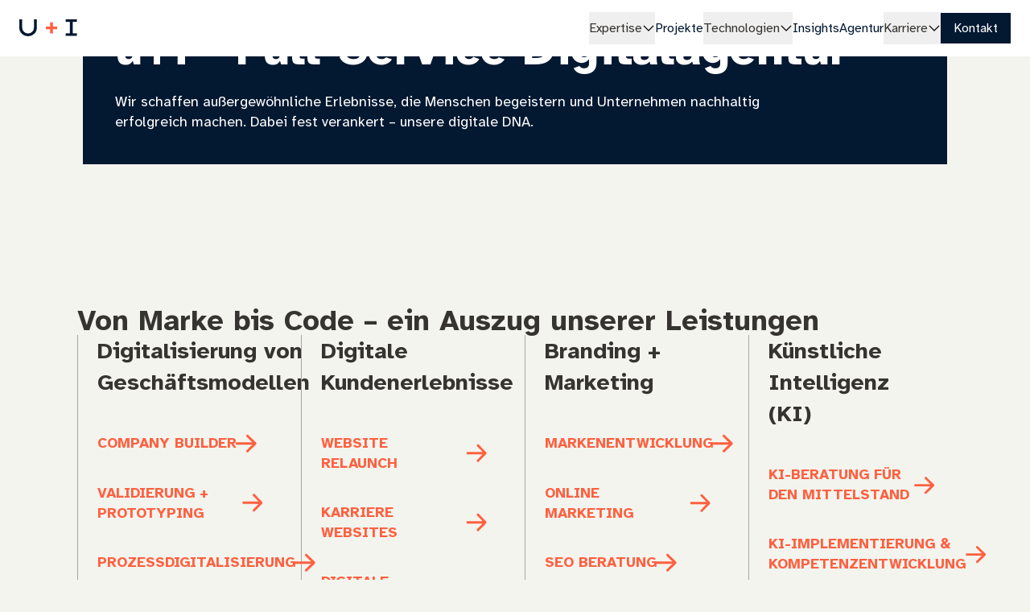

--- FILE ---
content_type: text/html; charset=utf-8
request_url: https://uandi.com/
body_size: 27029
content:
<!DOCTYPE html><html lang="de"><head><meta charSet="utf-8"/><meta name="viewport" content="width=device-width, initial-scale=1"/><link rel="preload" href="/_next/static/media/9816a0e0ed309b6c-s.p.woff2?dpl=dpl_Ai6tmJsgdqwzSGMTTfFhHVJY6j34" as="font" crossorigin="" type="font/woff2"/><link rel="preload" href="/_next/static/media/bc08e10e1c60a660-s.p.woff2?dpl=dpl_Ai6tmJsgdqwzSGMTTfFhHVJY6j34" as="font" crossorigin="" type="font/woff2"/><link rel="stylesheet" href="/_next/static/css/3325c40092c08f54.css?dpl=dpl_Ai6tmJsgdqwzSGMTTfFhHVJY6j34" data-precedence="next"/><link rel="preload" as="script" fetchPriority="low" href="/_next/static/chunks/webpack-43965ca3b2f16295.js?dpl=dpl_Ai6tmJsgdqwzSGMTTfFhHVJY6j34"/><script src="/_next/static/chunks/5e6f3ab3-5b750699aa6045d1.js?dpl=dpl_Ai6tmJsgdqwzSGMTTfFhHVJY6j34" async=""></script><script src="/_next/static/chunks/474-bad344959ab28029.js?dpl=dpl_Ai6tmJsgdqwzSGMTTfFhHVJY6j34" async=""></script><script src="/_next/static/chunks/main-app-bc520a64ef575c2b.js?dpl=dpl_Ai6tmJsgdqwzSGMTTfFhHVJY6j34" async=""></script><script src="/_next/static/chunks/107-e13a8ad0d92b9775.js?dpl=dpl_Ai6tmJsgdqwzSGMTTfFhHVJY6j34" async=""></script><script src="/_next/static/chunks/332-43a22690ce0f5d80.js?dpl=dpl_Ai6tmJsgdqwzSGMTTfFhHVJY6j34" async=""></script><script src="/_next/static/chunks/325-9e4b62da31a92ec3.js?dpl=dpl_Ai6tmJsgdqwzSGMTTfFhHVJY6j34" async=""></script><script src="/_next/static/chunks/226-2a0329761f35c46d.js?dpl=dpl_Ai6tmJsgdqwzSGMTTfFhHVJY6j34" async=""></script><script src="/_next/static/chunks/app/layout-c7480d7891c1991c.js?dpl=dpl_Ai6tmJsgdqwzSGMTTfFhHVJY6j34" async=""></script><script src="/_next/static/chunks/app/%5B%5B...slug%5D%5D/page-7849942c67a67c40.js?dpl=dpl_Ai6tmJsgdqwzSGMTTfFhHVJY6j34" async=""></script><link rel="preload" href="https://www.googletagmanager.com/gtm.js?id=GTM-TLV9XXM" as="script"/><meta name="next-size-adjust" content=""/><title>Full-Service Digitalagentur aus Bielefeld | u+i interact</title><meta name="description" content="Als Full-Service Digitalagentur schaffen wir außergewöhnliche Erlebnisse die begeistern und Unternehmen nachhaltig erfolgreich machen. Jetzt entdecken!"/><link rel="manifest" href="/manifest.webmanifest"/><meta name="robots" content="index, follow"/><meta property="og:title" content="Full-Service Digitalagentur aus Bielefeld | u+i interact"/><meta property="og:description" content="Als Full-Service Digitalagentur schaffen wir außergewöhnliche Erlebnisse die begeistern und Unternehmen nachhaltig erfolgreich machen. Jetzt entdecken!"/><meta property="og:locale" content="de_DE"/><meta property="og:image" content="https://a.storyblok.com/f/170209/1024x1024/57dd299221/uandi-logo-dunkel.png/m/1200x627/smart/filters:quality(80)/"/><meta property="og:type" content="website"/><meta name="twitter:card" content="summary_large_image"/><meta name="twitter:title" content="Full-Service Digitalagentur aus Bielefeld | u+i interact"/><meta name="twitter:description" content="Als Full-Service Digitalagentur schaffen wir außergewöhnliche Erlebnisse die begeistern und Unternehmen nachhaltig erfolgreich machen. Jetzt entdecken!"/><meta name="twitter:image" content="https://a.storyblok.com/f/170209/1024x1024/57dd299221/uandi-logo-dunkel.png/m/520x254/smart/filters:quality(80)/"/><link rel="icon" href="/favicon.ico" type="image/x-icon" sizes="48x48"/><link rel="icon" href="/icon.png?0f1ae08e4bf44702" type="image/png" sizes="512x512"/><link rel="apple-touch-icon" href="/apple-icon.png?53b948669119deb5" type="image/png" sizes="180x180"/><script src="/_next/static/chunks/polyfills-42372ed130431b0a.js?dpl=dpl_Ai6tmJsgdqwzSGMTTfFhHVJY6j34" noModule=""></script></head><body class="__className_de0309 bg-sand-800"><div hidden=""><!--$--><!--/$--></div><div class="pointer-events-none fixed inset-x-0 top-0 z-50 h-1 transition-opacity ease-linear opacity-0" style="transition-duration:200ms"><div class="absolute inset-y-0 left-0 bg-orange-soda-900 transition-[width] ease-linear" style="width:0%;transition-duration:200ms"></div></div><div class="flex min-h-screen flex-col"><header class="sticky top-0 z-50 flex h-header items-center bg-white"><nav class="z-10 mx-auto flex h-full w-full max-w-wrapper items-center justify-between bg-white pl-9 pr-8 lg:px-6 xl:text-sm" aria-label="Main navigation"><a title="Logo von U and I, verlinkt zur Startseite" class="py-3" href="/"><svg fill="none" xmlns="http://www.w3.org/2000/svg" viewBox="0 0 73 23" class="group stroke-blue-900 w-12-5 min-w-12-5 lg:w-18 lg:min-w-18"><title>u+i</title><path d="M1.82.008v10.987a9.2 9.2 0 0 0 9.2 9.2 9.2 9.2 0 0 0 9.2-9.2V.008" stroke-width="3.637"></path><path d="M65.523 1.215v18.964" stroke-width="3.637"></path><path d="M58.445 1.645h14.151" stroke-width="3.286"></path><path d="M58.445 19.809h14.151" stroke-width="3.286"></path><polygon stroke="none" class="logo-transition fill-orange-soda-900 group-hover:translate-y-2 group-hover:opacity-0" points="47.713,9.313 42.409,9.313 42.409,4.014 38.858,4.014 38.858,9.313 33.555,9.313 33.555,12.863 38.858,12.863 38.858,18.171 42.409,18.171 42.409,12.863 47.713,12.863"></polygon><path id="Heart" stroke="none" class="-translate-y-full fill-orange-soda-900 transition-all group-hover:translate-y-0" d="M51.643,3.998c-0.004-0.01-0.01-0.02-0.013-0.03c-0.213-0.431-0.467-0.84-0.76-1.222 c-0.257-0.337-0.546-0.648-0.864-0.928c-0.117-0.104-0.237-0.204-0.36-0.3c-0.09-0.067-0.176-0.134-0.269-0.197 c-0.064-0.045-0.127-0.09-0.194-0.134c-1.12-0.737-2.431-1.13-3.772-1.13h-0.063c-0.232,0.002-0.464,0.02-0.693,0.054 c-0.249,0.037-0.496,0.088-0.74,0.153c-0.042,0.01-0.083,0.023-0.125,0.036c-1.126,0.328-2.195,0.989-3.082,1.895 c-0.02,0.019-0.042,0.038-0.06,0.06c-0.005,0.005-0.009,0.011-0.014,0.016c-0.005-0.005-0.009-0.011-0.013-0.016 c-0.018-0.022-0.04-0.041-0.06-0.06c-0.887-0.906-1.956-1.567-3.082-1.895c-0.042-0.013-0.083-0.026-0.125-0.036 c-0.244-0.065-0.491-0.116-0.74-0.153c-0.229-0.034-0.461-0.052-0.693-0.054h-0.063c-1.341,0-2.652,0.393-3.772,1.13 c-0.067,0.044-0.131,0.089-0.195,0.134c-0.092,0.063-0.178,0.13-0.268,0.197c-0.12,0.096-0.242,0.195-0.36,0.3 c-0.318,0.28-0.607,0.591-0.864,0.928c-0.293,0.381-0.547,0.791-0.76,1.222c-0.003,0.01-0.01,0.02-0.013,0.03 c-0.43,0.899-0.67,1.904-0.67,2.964c0,1.735,0.938,3.682,2.262,5.565c0.134,0.188,0.269,0.376,0.409,0.561 c1.254,1.678,2.772,3.28,4.157,4.608l0.007,0.006c0.757,0.726,1.541,1.423,2.337,2.105c-0.004,0.003-0.01,0.008-0.014,0.011 c0.504,0.435,1.018,0.857,1.544,1.266l0.042,0.032l0.708,0.555l0.217,0.17l0.01-0.007l0.009,0.007l0.217-0.17l0.663-0.52 l0.087-0.067c0.525-0.409,1.04-0.831,1.544-1.266c-0.004-0.003-0.01-0.008-0.014-0.011c0.797-0.682,1.581-1.379,2.338-2.105 l0.006-0.006c1.385-1.328,2.904-2.93,4.158-4.608c0.14-0.185,0.274-0.373,0.408-0.561c1.325-1.883,2.263-3.83,2.263-5.565 C52.313,5.902,52.073,4.897,51.643,3.998z M49.118,7.236c-0.006,0.045-0.012,0.093-0.022,0.147 c-0.029,0.174-0.071,0.346-0.124,0.514c-0.01,0.025-0.016,0.054-0.026,0.083c-0.226,0.692-0.708,1.685-1.7,3.031 c-0.234,0.316-0.476,0.627-0.725,0.932c-0.621,0.752-1.272,1.478-1.952,2.176c-1.248,1.279-2.558,2.496-3.925,3.647 c-0.003,0.003-0.007,0.006-0.009,0.008c-0.003-0.003-0.007-0.006-0.01-0.008c-1.367-1.151-2.677-2.368-3.925-3.647 c-0.773-0.798-1.417-1.522-1.953-2.176c-0.268-0.329-0.507-0.638-0.724-0.932c-0.992-1.346-1.474-2.339-1.701-3.031 c-0.009-0.029-0.015-0.058-0.025-0.083c-0.038-0.122-0.067-0.23-0.09-0.332c-0.012-0.064-0.025-0.124-0.035-0.182L32.15,7.236 c-0.013-0.105-0.019-0.198-0.019-0.271c0.002-2.054,1.666-3.718,3.72-3.72h0.023c0.437,0.006,0.867,0.11,1.257,0.306 c0.16,0.078,0.313,0.168,0.46,0.268c0.649,0.46,1.183,1.064,1.56,1.764l0.306,0.578L39.6,6.432h0.001h2.067l0.144-0.271l0.306-0.578 c0.377-0.7,0.911-1.304,1.56-1.764c0.147-0.099,0.3-0.191,0.46-0.268c0.395-0.192,0.82-0.306,1.257-0.306h0.023 c2.054,0.002,3.718,1.666,3.72,3.72C49.138,7.038,49.131,7.131,49.118,7.236z"></path></svg></a><button class="py-3 pl-3 lg:hidden"><svg class="w-5-5 min-w-5-5" fill="none" xmlns="http://www.w3.org/2000/svg" viewBox="0 0 22 17"><title>Menü öffnen</title><rect x="6" width="16" height="3" class="fill-base"></rect><rect y="7" width="22" height="3" class="fill-base"></rect><rect x="6" y="14" width="16" height="3" class="fill-base"></rect></svg></button><div class="lg-max:max-h-screen-without-header bg-white lg-max:fixed lg-max:inset-x-0 lg-max:top-15 lg-max:overflow-auto lg-max:overflow-y-scroll lg-max:border-t lg-max:border-gray-600 lg-max:py-9 lg-max:hidden"><ul class="flex lg-max:mx-4 lg-max:flex-col lg:items-center lg:gap-12"><li class="relative lg:after:absolute lg:after:bottom-0 lg:after:right-0 lg:after:h-[2px] lg:after:w-full lg:after:-translate-y-6 lg:after:transform lg:after:bg-orange-soda-900 lg:after:opacity-0 lg:after:duration-100 lg:after:ease-in-out lg:hover:after:translate-y-0 lg:hover:after:opacity-100"><button class="group relative inline-flex w-full items-center gap-2 lg-max:border-orange-soda-900 lg-max:px-4 lg-max:py-5 lg-max:hover:border-l-4 lg-max:hover:pl-3 lg-max:hidden" aria-expanded="false"><span class="relative flex w-full overflow-hidden lg:block lg:w-fit"><span class="flex w-full select-none items-center justify-between gap-2 leading-6"><span class="text-base font-bold underline-offset-4 transition-all group-hover:underline-offset-2 lg:font-normal lg:leading-10 lg:group-hover:text-orange-soda-900 lg:group-hover:decoration-orange-soda-900">Expertise</span><span><svg class="stroke-black transition duration-300 ease-in-out lg:group-hover:stroke-orange-soda-900 rotate-90 lg:rotate-180" width="16" height="16" viewBox="0 0 16 16" fill="none" xmlns="http://www.w3.org/2000/svg"><path d="M14 11L8 5L2 11" stroke-width="1.33"></path></svg></span></span></span></button></li><li class="relative lg:after:absolute lg:after:bottom-0 lg:after:right-0 lg:after:h-[2px] lg:after:w-full lg:after:-translate-y-6 lg:after:transform lg:after:bg-orange-soda-900 lg:after:opacity-0 lg:after:duration-100 lg:after:ease-in-out lg:hover:after:translate-y-0 lg:hover:after:opacity-100"><a class="group inline-flex items-center gap-2 lg-max:border-orange-soda-900 lg-max:px-4 lg-max:py-5 lg-max:hover:border-l-4 lg-max:hover:pl-3 text-blue-900 lg-max:hidden" href="/projekte"><span class="text-base font-bold underline-offset-4 transition-all group-hover:decoration-orange-soda-900 group-hover:underline-offset-2 lg:font-normal lg:group-hover:text-orange-soda-900 lg:leading-10">Projekte</span></a></li><li class="relative lg:after:absolute lg:after:bottom-0 lg:after:right-0 lg:after:h-[2px] lg:after:w-full lg:after:-translate-y-6 lg:after:transform lg:after:bg-orange-soda-900 lg:after:opacity-0 lg:after:duration-100 lg:after:ease-in-out lg:hover:after:translate-y-0 lg:hover:after:opacity-100"><button class="group relative inline-flex w-full items-center gap-2 lg-max:border-orange-soda-900 lg-max:px-4 lg-max:py-5 lg-max:hover:border-l-4 lg-max:hover:pl-3 lg-max:hidden" aria-expanded="false"><span class="relative flex w-full overflow-hidden lg:block lg:w-fit"><span class="flex w-full select-none items-center justify-between gap-2 leading-6"><span class="text-base font-bold underline-offset-4 transition-all group-hover:underline-offset-2 lg:font-normal lg:leading-10 lg:group-hover:text-orange-soda-900 lg:group-hover:decoration-orange-soda-900">Technologien</span><span><svg class="stroke-black transition duration-300 ease-in-out lg:group-hover:stroke-orange-soda-900 rotate-90 lg:rotate-180" width="16" height="16" viewBox="0 0 16 16" fill="none" xmlns="http://www.w3.org/2000/svg"><path d="M14 11L8 5L2 11" stroke-width="1.33"></path></svg></span></span></span></button></li><li class="relative lg:after:absolute lg:after:bottom-0 lg:after:right-0 lg:after:h-[2px] lg:after:w-full lg:after:-translate-y-6 lg:after:transform lg:after:bg-orange-soda-900 lg:after:opacity-0 lg:after:duration-100 lg:after:ease-in-out lg:hover:after:translate-y-0 lg:hover:after:opacity-100"><a class="group inline-flex items-center gap-2 lg-max:border-orange-soda-900 lg-max:px-4 lg-max:py-5 lg-max:hover:border-l-4 lg-max:hover:pl-3 text-blue-900 lg-max:hidden" href="/insights"><span class="text-base font-bold underline-offset-4 transition-all group-hover:decoration-orange-soda-900 group-hover:underline-offset-2 lg:font-normal lg:group-hover:text-orange-soda-900 lg:leading-10">Insights</span></a></li><li class="relative lg:after:absolute lg:after:bottom-0 lg:after:right-0 lg:after:h-[2px] lg:after:w-full lg:after:-translate-y-6 lg:after:transform lg:after:bg-orange-soda-900 lg:after:opacity-0 lg:after:duration-100 lg:after:ease-in-out lg:hover:after:translate-y-0 lg:hover:after:opacity-100"><a class="group inline-flex items-center gap-2 lg-max:border-orange-soda-900 lg-max:px-4 lg-max:py-5 lg-max:hover:border-l-4 lg-max:hover:pl-3 text-blue-900 lg-max:hidden" href="/agentur"><span class="text-base font-bold underline-offset-4 transition-all group-hover:decoration-orange-soda-900 group-hover:underline-offset-2 lg:font-normal lg:group-hover:text-orange-soda-900 lg:leading-10">Agentur</span></a></li><li class="relative lg:after:absolute lg:after:bottom-0 lg:after:right-0 lg:after:h-[2px] lg:after:w-full lg:after:-translate-y-6 lg:after:transform lg:after:bg-orange-soda-900 lg:after:opacity-0 lg:after:duration-100 lg:after:ease-in-out lg:hover:after:translate-y-0 lg:hover:after:opacity-100"><button class="group relative inline-flex w-full items-center gap-2 lg-max:border-orange-soda-900 lg-max:px-4 lg-max:py-5 lg-max:hover:border-l-4 lg-max:hover:pl-3 lg-max:hidden" aria-expanded="false"><span class="relative flex w-full overflow-hidden lg:block lg:w-fit"><span class="flex w-full select-none items-center justify-between gap-2 leading-6"><span class="text-base font-bold underline-offset-4 transition-all group-hover:underline-offset-2 lg:font-normal lg:leading-10 lg:group-hover:text-orange-soda-900 lg:group-hover:decoration-orange-soda-900">Karriere</span><span><svg class="stroke-black transition duration-300 ease-in-out lg:group-hover:stroke-orange-soda-900 rotate-90 lg:rotate-180" width="16" height="16" viewBox="0 0 16 16" fill="none" xmlns="http://www.w3.org/2000/svg"><path d="M14 11L8 5L2 11" stroke-width="1.33"></path></svg></span></span></span></button></li><li class="relative"><a class="group inline-flex items-center gap-2 lg-max:border-orange-soda-900 lg-max:px-4 lg-max:py-5 lg-max:hover:border-l-4 lg-max:hover:pl-3 bg-blue-900 px-4 py-2 text-white lg-max:mt-5 lg-max:py-2 text-blue-900 lg-max:hidden" href="/kontakt"><span class="text-base font-bold underline-offset-4 transition-all group-hover:decoration-orange-soda-900 group-hover:underline-offset-2 lg:font-normal lg:group-hover:text-orange-soda-900">Kontakt</span></a></li></ul></div></nav></header><a name="top" id="top" class="absolute top-0"></a><div><section class="relative"><div class="relative h-[calc(100svh-140px)] w-full lg:h-[calc(100svh-180px)]"><div class="absolute inset-0 size-full overflow-clip"><div class="overflow-clip absolute left-1/2 top-1/2 min-h-full min-w-full -translate-x-1/2 -translate-y-1/2" style="aspect-ratio:16 / 9"><div class="relative h-full w-full"><iframe src="https://player.vimeo.com/video/1135286596?h=28a64b093a&amp;badge=0&amp;app_id=58479&amp;autopause=0&amp;dnt=1&amp;controls=0&amp;muted=1&amp;loop=1" width="100%" height="100%" allow="autoplay; fullscreen; picture-in-picture" class="absolute inset-0 h-full w-full object-cover"></iframe></div></div></div><div class="absolute inset-0 opacity-40 bg-transparent"></div></div><div class="relative z-20 mx-4 max-w-[1074px] -translate-y-[80px] bg-blue-900 p-6 lg:mx-auto lg:p-10 text-white xxl:col-span-6 xxl:gap-11"><h1 class="mb-6 text-6xl font-bold md:text-[60px]"><span style="color:#FFFFFF">u+i - Full-Service Digitalagentur</span></h1><div class="lg:pr-44"><p><span style="color:#FFFFFF">Wir schaffen außergewöhnliche Erlebnisse, die Menschen begeistern und Unternehmen nachhaltig erfolgreich machen. Dabei fest verankert – unsere digitale DNA.</span></p></div></div></section><section class="bg-sand-800 on-sand"><div class="container flex h-full flex-col gap-6 pb-4 pt-6 md:gap-12 md:py-24"><h2 class="text-3xl font-bold md:text-6xl">Von Marke bis Code – ein Auszug unserer Leistungen</h2><ul class="flex flex-col gap-4 lg:grid xl:gap-6 lg:grid-cols-4"><li class="flex-1 border-l-0 border-gray-700 lg-max:border-b lg:border-l"><div class="flex h-full flex-col"><h3 class="flex pb-4 text-2xl font-bold md:text-4xl lg:px-6 lg:pb-10">Digitalisierung von Geschäftsmodellen</h3><div class="grow space-y-4 text-base lg-max:mb-6 md:text-2xl lg:px-6"><ul><li class="[&amp;:not(:last-child)]:mb-8"><a class="svg-current inline-flex items-center gap-6 whitespace-nowrap pointer-events-auto !whitespace-normal group" href="/expertise/digitalisierung-von-geschaeftsmodellen/company-builder"><span class="text-orange-soda-900 transition shrink-[20] group-hover:text-gray-900 text-xs font-bold md:text-lg uppercase">Company Builder</span><svg class="w-[1.5rem] rotate-90 scale-x-[-1] text-orange-soda-900 transition group-hover:translate-x-4 group-hover:text-gray-900" aria-hidden="true" fill="none" xmlns="http://www.w3.org/2000/svg" viewBox="0 0 16 17"><path d="M8.70711 0.292892C8.31658 -0.0976315 7.68342 -0.0976314 7.29289 0.292892L0.928932 6.65685C0.538407 7.04738 0.538407 7.68054 0.928932 8.07107C1.31946 8.46159 1.95262 8.46159 2.34315 8.07107L8 2.41421L13.6569 8.07107C14.0474 8.46159 14.6805 8.46159 15.0711 8.07107C15.4616 7.68054 15.4616 7.04738 15.0711 6.65685L8.70711 0.292892ZM9 17L9 1L7 1L7 17L9 17Z" class="fill-base"></path></svg></a></li><li class="[&amp;:not(:last-child)]:mb-8"><a class="svg-current inline-flex items-center gap-6 whitespace-nowrap pointer-events-auto !whitespace-normal group" href="/expertise/digitalisierung-von-geschaeftsmodellen/validierung-und-prototyping"><span class="text-orange-soda-900 transition shrink-[20] group-hover:text-gray-900 text-xs font-bold md:text-lg uppercase">Validierung + Prototyping</span><svg class="w-[1.5rem] rotate-90 scale-x-[-1] text-orange-soda-900 transition group-hover:translate-x-4 group-hover:text-gray-900" aria-hidden="true" fill="none" xmlns="http://www.w3.org/2000/svg" viewBox="0 0 16 17"><path d="M8.70711 0.292892C8.31658 -0.0976315 7.68342 -0.0976314 7.29289 0.292892L0.928932 6.65685C0.538407 7.04738 0.538407 7.68054 0.928932 8.07107C1.31946 8.46159 1.95262 8.46159 2.34315 8.07107L8 2.41421L13.6569 8.07107C14.0474 8.46159 14.6805 8.46159 15.0711 8.07107C15.4616 7.68054 15.4616 7.04738 15.0711 6.65685L8.70711 0.292892ZM9 17L9 1L7 1L7 17L9 17Z" class="fill-base"></path></svg></a></li><li class="[&amp;:not(:last-child)]:mb-8"><a class="svg-current inline-flex items-center gap-6 whitespace-nowrap pointer-events-auto !whitespace-normal group" href="/expertise/digitalisierung-von-geschaeftsmodellen/prozessdigitalisierung"><span class="text-orange-soda-900 transition shrink-[20] group-hover:text-gray-900 text-xs font-bold md:text-lg uppercase">Prozessdigitalisierung</span><svg class="w-[1.5rem] rotate-90 scale-x-[-1] text-orange-soda-900 transition group-hover:translate-x-4 group-hover:text-gray-900" aria-hidden="true" fill="none" xmlns="http://www.w3.org/2000/svg" viewBox="0 0 16 17"><path d="M8.70711 0.292892C8.31658 -0.0976315 7.68342 -0.0976314 7.29289 0.292892L0.928932 6.65685C0.538407 7.04738 0.538407 7.68054 0.928932 8.07107C1.31946 8.46159 1.95262 8.46159 2.34315 8.07107L8 2.41421L13.6569 8.07107C14.0474 8.46159 14.6805 8.46159 15.0711 8.07107C15.4616 7.68054 15.4616 7.04738 15.0711 6.65685L8.70711 0.292892ZM9 17L9 1L7 1L7 17L9 17Z" class="fill-base"></path></svg></a></li><li class="[&amp;:not(:last-child)]:mb-8"><a class="svg-current inline-flex items-center gap-6 whitespace-nowrap pointer-events-auto !whitespace-normal group" href="/expertise/digitalisierung-von-geschaeftsmodellen/startup-begleitung"><span class="text-orange-soda-900 transition shrink-[20] group-hover:text-gray-900 text-xs font-bold md:text-lg uppercase">Startup-Begleitung</span><svg class="w-[1.5rem] rotate-90 scale-x-[-1] text-orange-soda-900 transition group-hover:translate-x-4 group-hover:text-gray-900" aria-hidden="true" fill="none" xmlns="http://www.w3.org/2000/svg" viewBox="0 0 16 17"><path d="M8.70711 0.292892C8.31658 -0.0976315 7.68342 -0.0976314 7.29289 0.292892L0.928932 6.65685C0.538407 7.04738 0.538407 7.68054 0.928932 8.07107C1.31946 8.46159 1.95262 8.46159 2.34315 8.07107L8 2.41421L13.6569 8.07107C14.0474 8.46159 14.6805 8.46159 15.0711 8.07107C15.4616 7.68054 15.4616 7.04738 15.0711 6.65685L8.70711 0.292892ZM9 17L9 1L7 1L7 17L9 17Z" class="fill-base"></path></svg></a></li></ul></div></div></li><li class="flex-1 border-l-0 border-gray-700 lg-max:border-b lg:border-l"><div class="flex h-full flex-col"><h3 class="flex pb-4 text-2xl font-bold md:text-4xl lg:px-6 lg:pb-10">Digitale Kundenerlebnisse</h3><div class="grow space-y-4 text-base lg-max:mb-6 md:text-2xl lg:px-6"><ul><li class="[&amp;:not(:last-child)]:mb-8"><a class="svg-current inline-flex items-center gap-6 whitespace-nowrap pointer-events-auto !whitespace-normal group" href="/expertise/digitale-kundenerlebnisse/website-relaunch"><span class="text-orange-soda-900 transition shrink-[20] group-hover:text-gray-900 text-xs font-bold md:text-lg uppercase">Website Relaunch</span><svg class="w-[1.5rem] rotate-90 scale-x-[-1] text-orange-soda-900 transition group-hover:translate-x-4 group-hover:text-gray-900" aria-hidden="true" fill="none" xmlns="http://www.w3.org/2000/svg" viewBox="0 0 16 17"><path d="M8.70711 0.292892C8.31658 -0.0976315 7.68342 -0.0976314 7.29289 0.292892L0.928932 6.65685C0.538407 7.04738 0.538407 7.68054 0.928932 8.07107C1.31946 8.46159 1.95262 8.46159 2.34315 8.07107L8 2.41421L13.6569 8.07107C14.0474 8.46159 14.6805 8.46159 15.0711 8.07107C15.4616 7.68054 15.4616 7.04738 15.0711 6.65685L8.70711 0.292892ZM9 17L9 1L7 1L7 17L9 17Z" class="fill-base"></path></svg></a></li><li class="[&amp;:not(:last-child)]:mb-8"><a class="svg-current inline-flex items-center gap-6 whitespace-nowrap pointer-events-auto !whitespace-normal group" href="/expertise/digitale-kundenerlebnisse/websites/karriere-websites"><span class="text-orange-soda-900 transition shrink-[20] group-hover:text-gray-900 text-xs font-bold md:text-lg uppercase">Karriere Websites</span><svg class="w-[1.5rem] rotate-90 scale-x-[-1] text-orange-soda-900 transition group-hover:translate-x-4 group-hover:text-gray-900" aria-hidden="true" fill="none" xmlns="http://www.w3.org/2000/svg" viewBox="0 0 16 17"><path d="M8.70711 0.292892C8.31658 -0.0976315 7.68342 -0.0976314 7.29289 0.292892L0.928932 6.65685C0.538407 7.04738 0.538407 7.68054 0.928932 8.07107C1.31946 8.46159 1.95262 8.46159 2.34315 8.07107L8 2.41421L13.6569 8.07107C14.0474 8.46159 14.6805 8.46159 15.0711 8.07107C15.4616 7.68054 15.4616 7.04738 15.0711 6.65685L8.70711 0.292892ZM9 17L9 1L7 1L7 17L9 17Z" class="fill-base"></path></svg></a></li><li class="[&amp;:not(:last-child)]:mb-8"><a class="svg-current inline-flex items-center gap-6 whitespace-nowrap pointer-events-auto !whitespace-normal group" href="/expertise/digitale-kundenerlebnisse/digitale-barrierefreiheit"><span class="text-orange-soda-900 transition shrink-[20] group-hover:text-gray-900 text-xs font-bold md:text-lg uppercase">Digitale Barrierefreiheit</span><svg class="w-[1.5rem] rotate-90 scale-x-[-1] text-orange-soda-900 transition group-hover:translate-x-4 group-hover:text-gray-900" aria-hidden="true" fill="none" xmlns="http://www.w3.org/2000/svg" viewBox="0 0 16 17"><path d="M8.70711 0.292892C8.31658 -0.0976315 7.68342 -0.0976314 7.29289 0.292892L0.928932 6.65685C0.538407 7.04738 0.538407 7.68054 0.928932 8.07107C1.31946 8.46159 1.95262 8.46159 2.34315 8.07107L8 2.41421L13.6569 8.07107C14.0474 8.46159 14.6805 8.46159 15.0711 8.07107C15.4616 7.68054 15.4616 7.04738 15.0711 6.65685L8.70711 0.292892ZM9 17L9 1L7 1L7 17L9 17Z" class="fill-base"></path></svg></a></li></ul></div></div></li><li class="flex-1 border-l-0 border-gray-700 lg-max:border-b lg:border-l"><div class="flex h-full flex-col"><h3 class="flex pb-4 text-2xl font-bold md:text-4xl lg:px-6 lg:pb-10"><p>Branding + <br/>Marketing</p></h3><div class="grow space-y-4 text-base lg-max:mb-6 md:text-2xl lg:px-6"><ul><li class="[&amp;:not(:last-child)]:mb-8"><a class="svg-current inline-flex items-center gap-6 whitespace-nowrap pointer-events-auto !whitespace-normal group" href="/expertise/branding-marketing/markenentwicklung-strategie"><span class="text-orange-soda-900 transition shrink-[20] group-hover:text-gray-900 text-xs font-bold md:text-lg uppercase">Markenentwicklung</span><svg class="w-[1.5rem] rotate-90 scale-x-[-1] text-orange-soda-900 transition group-hover:translate-x-4 group-hover:text-gray-900" aria-hidden="true" fill="none" xmlns="http://www.w3.org/2000/svg" viewBox="0 0 16 17"><path d="M8.70711 0.292892C8.31658 -0.0976315 7.68342 -0.0976314 7.29289 0.292892L0.928932 6.65685C0.538407 7.04738 0.538407 7.68054 0.928932 8.07107C1.31946 8.46159 1.95262 8.46159 2.34315 8.07107L8 2.41421L13.6569 8.07107C14.0474 8.46159 14.6805 8.46159 15.0711 8.07107C15.4616 7.68054 15.4616 7.04738 15.0711 6.65685L8.70711 0.292892ZM9 17L9 1L7 1L7 17L9 17Z" class="fill-base"></path></svg></a></li><li class="[&amp;:not(:last-child)]:mb-8"><a class="svg-current inline-flex items-center gap-6 whitespace-nowrap pointer-events-auto !whitespace-normal group" href="/expertise/branding-marketing/online-marketing"><span class="text-orange-soda-900 transition shrink-[20] group-hover:text-gray-900 text-xs font-bold md:text-lg uppercase">Online Marketing</span><svg class="w-[1.5rem] rotate-90 scale-x-[-1] text-orange-soda-900 transition group-hover:translate-x-4 group-hover:text-gray-900" aria-hidden="true" fill="none" xmlns="http://www.w3.org/2000/svg" viewBox="0 0 16 17"><path d="M8.70711 0.292892C8.31658 -0.0976315 7.68342 -0.0976314 7.29289 0.292892L0.928932 6.65685C0.538407 7.04738 0.538407 7.68054 0.928932 8.07107C1.31946 8.46159 1.95262 8.46159 2.34315 8.07107L8 2.41421L13.6569 8.07107C14.0474 8.46159 14.6805 8.46159 15.0711 8.07107C15.4616 7.68054 15.4616 7.04738 15.0711 6.65685L8.70711 0.292892ZM9 17L9 1L7 1L7 17L9 17Z" class="fill-base"></path></svg></a></li><li class="[&amp;:not(:last-child)]:mb-8"><a class="svg-current inline-flex items-center gap-6 whitespace-nowrap pointer-events-auto !whitespace-normal group" href="/expertise/branding-marketing/seo-beratung"><span class="text-orange-soda-900 transition shrink-[20] group-hover:text-gray-900 text-xs font-bold md:text-lg uppercase">SEO Beratung</span><svg class="w-[1.5rem] rotate-90 scale-x-[-1] text-orange-soda-900 transition group-hover:translate-x-4 group-hover:text-gray-900" aria-hidden="true" fill="none" xmlns="http://www.w3.org/2000/svg" viewBox="0 0 16 17"><path d="M8.70711 0.292892C8.31658 -0.0976315 7.68342 -0.0976314 7.29289 0.292892L0.928932 6.65685C0.538407 7.04738 0.538407 7.68054 0.928932 8.07107C1.31946 8.46159 1.95262 8.46159 2.34315 8.07107L8 2.41421L13.6569 8.07107C14.0474 8.46159 14.6805 8.46159 15.0711 8.07107C15.4616 7.68054 15.4616 7.04738 15.0711 6.65685L8.70711 0.292892ZM9 17L9 1L7 1L7 17L9 17Z" class="fill-base"></path></svg></a></li><li class="[&amp;:not(:last-child)]:mb-8"><a class="svg-current inline-flex items-center gap-6 whitespace-nowrap pointer-events-auto !whitespace-normal group" href="/expertise/branding-marketing/employer-branding"><span class="text-orange-soda-900 transition shrink-[20] group-hover:text-gray-900 text-xs font-bold md:text-lg uppercase">Employer Branding</span><svg class="w-[1.5rem] rotate-90 scale-x-[-1] text-orange-soda-900 transition group-hover:translate-x-4 group-hover:text-gray-900" aria-hidden="true" fill="none" xmlns="http://www.w3.org/2000/svg" viewBox="0 0 16 17"><path d="M8.70711 0.292892C8.31658 -0.0976315 7.68342 -0.0976314 7.29289 0.292892L0.928932 6.65685C0.538407 7.04738 0.538407 7.68054 0.928932 8.07107C1.31946 8.46159 1.95262 8.46159 2.34315 8.07107L8 2.41421L13.6569 8.07107C14.0474 8.46159 14.6805 8.46159 15.0711 8.07107C15.4616 7.68054 15.4616 7.04738 15.0711 6.65685L8.70711 0.292892ZM9 17L9 1L7 1L7 17L9 17Z" class="fill-base"></path></svg></a></li><li class="[&amp;:not(:last-child)]:mb-8"><a class="svg-current inline-flex items-center gap-6 whitespace-nowrap pointer-events-auto !whitespace-normal group" href="/expertise/branding-marketing/crm-systeme"><span class="text-orange-soda-900 transition shrink-[20] group-hover:text-gray-900 text-xs font-bold md:text-lg uppercase">CRM-Systeme</span><svg class="w-[1.5rem] rotate-90 scale-x-[-1] text-orange-soda-900 transition group-hover:translate-x-4 group-hover:text-gray-900" aria-hidden="true" fill="none" xmlns="http://www.w3.org/2000/svg" viewBox="0 0 16 17"><path d="M8.70711 0.292892C8.31658 -0.0976315 7.68342 -0.0976314 7.29289 0.292892L0.928932 6.65685C0.538407 7.04738 0.538407 7.68054 0.928932 8.07107C1.31946 8.46159 1.95262 8.46159 2.34315 8.07107L8 2.41421L13.6569 8.07107C14.0474 8.46159 14.6805 8.46159 15.0711 8.07107C15.4616 7.68054 15.4616 7.04738 15.0711 6.65685L8.70711 0.292892ZM9 17L9 1L7 1L7 17L9 17Z" class="fill-base"></path></svg></a></li></ul></div></div></li><li class="flex-1 border-l-0 border-gray-700 lg-max:border-b lg:border-l"><div class="flex h-full flex-col"><h3 class="flex pb-4 text-2xl font-bold md:text-4xl lg:px-6 lg:pb-10"><p>Künstliche <br/>Intelligenz (KI)</p></h3><div class="grow space-y-4 text-base lg-max:mb-6 md:text-2xl lg:px-6"><ul><li class="[&amp;:not(:last-child)]:mb-8"><a class="svg-current inline-flex items-center gap-6 whitespace-nowrap pointer-events-auto !whitespace-normal group" href="/expertise/kuenstliche-intelligenz/ki-beratung-mittelstand"><span class="text-orange-soda-900 transition shrink-[20] group-hover:text-gray-900 text-xs font-bold md:text-lg uppercase">KI-Beratung für den Mittelstand</span><svg class="w-[1.5rem] rotate-90 scale-x-[-1] text-orange-soda-900 transition group-hover:translate-x-4 group-hover:text-gray-900" aria-hidden="true" fill="none" xmlns="http://www.w3.org/2000/svg" viewBox="0 0 16 17"><path d="M8.70711 0.292892C8.31658 -0.0976315 7.68342 -0.0976314 7.29289 0.292892L0.928932 6.65685C0.538407 7.04738 0.538407 7.68054 0.928932 8.07107C1.31946 8.46159 1.95262 8.46159 2.34315 8.07107L8 2.41421L13.6569 8.07107C14.0474 8.46159 14.6805 8.46159 15.0711 8.07107C15.4616 7.68054 15.4616 7.04738 15.0711 6.65685L8.70711 0.292892ZM9 17L9 1L7 1L7 17L9 17Z" class="fill-base"></path></svg></a></li><li class="[&amp;:not(:last-child)]:mb-8"><a class="svg-current inline-flex items-center gap-6 whitespace-nowrap pointer-events-auto !whitespace-normal group" href="/expertise/kuenstliche-intelligenz/ki-implementierung-training"><span class="text-orange-soda-900 transition shrink-[20] group-hover:text-gray-900 text-xs font-bold md:text-lg uppercase">KI-Implementierung &amp; Kompetenzentwicklung</span><svg class="w-[1.5rem] rotate-90 scale-x-[-1] text-orange-soda-900 transition group-hover:translate-x-4 group-hover:text-gray-900" aria-hidden="true" fill="none" xmlns="http://www.w3.org/2000/svg" viewBox="0 0 16 17"><path d="M8.70711 0.292892C8.31658 -0.0976315 7.68342 -0.0976314 7.29289 0.292892L0.928932 6.65685C0.538407 7.04738 0.538407 7.68054 0.928932 8.07107C1.31946 8.46159 1.95262 8.46159 2.34315 8.07107L8 2.41421L13.6569 8.07107C14.0474 8.46159 14.6805 8.46159 15.0711 8.07107C15.4616 7.68054 15.4616 7.04738 15.0711 6.65685L8.70711 0.292892ZM9 17L9 1L7 1L7 17L9 17Z" class="fill-base"></path></svg></a></li><li class="[&amp;:not(:last-child)]:mb-8"><a class="svg-current inline-flex items-center gap-6 whitespace-nowrap pointer-events-auto !whitespace-normal group" href="/expertise/kuenstliche-intelligenz/ki-sichtbarkeits-audit"><span class="text-orange-soda-900 transition shrink-[20] group-hover:text-gray-900 text-xs font-bold md:text-lg uppercase">KI-Sichtbarkeits-Audit</span><svg class="w-[1.5rem] rotate-90 scale-x-[-1] text-orange-soda-900 transition group-hover:translate-x-4 group-hover:text-gray-900" aria-hidden="true" fill="none" xmlns="http://www.w3.org/2000/svg" viewBox="0 0 16 17"><path d="M8.70711 0.292892C8.31658 -0.0976315 7.68342 -0.0976314 7.29289 0.292892L0.928932 6.65685C0.538407 7.04738 0.538407 7.68054 0.928932 8.07107C1.31946 8.46159 1.95262 8.46159 2.34315 8.07107L8 2.41421L13.6569 8.07107C14.0474 8.46159 14.6805 8.46159 15.0711 8.07107C15.4616 7.68054 15.4616 7.04738 15.0711 6.65685L8.70711 0.292892ZM9 17L9 1L7 1L7 17L9 17Z" class="fill-base"></path></svg></a></li></ul></div></div></li></ul></div></section><section id="" class="bg-sand-800 on-sand"><div class="container flex flex-col gap-6 pb-4 pt-6 md:gap-24 md:py-24"><h2 class="text-3xl font-bold md:text-6xl">Brandaktuelle Leistungen/Produkte</h2><ul class="grid gap-3 md:gap-6 xl:grid-cols-2"><li><article class="group relative flex h-full flex-col justify-end"><img alt="" loading="lazy" decoding="async" data-nimg="fill" class="absolute inset-0 size-full object-cover" style="position:absolute;height:100%;width:100%;left:0;top:0;right:0;bottom:0;color:transparent;background-size:cover;background-position:50% 50%;background-repeat:no-repeat;background-image:url(&quot;data:image/svg+xml;charset=utf-8,%3Csvg xmlns=&#x27;http://www.w3.org/2000/svg&#x27; %3E%3Cfilter id=&#x27;b&#x27; color-interpolation-filters=&#x27;sRGB&#x27;%3E%3CfeGaussianBlur stdDeviation=&#x27;20&#x27;/%3E%3CfeColorMatrix values=&#x27;1 0 0 0 0 0 1 0 0 0 0 0 1 0 0 0 0 0 100 -1&#x27; result=&#x27;s&#x27;/%3E%3CfeFlood x=&#x27;0&#x27; y=&#x27;0&#x27; width=&#x27;100%25&#x27; height=&#x27;100%25&#x27;/%3E%3CfeComposite operator=&#x27;out&#x27; in=&#x27;s&#x27;/%3E%3CfeComposite in2=&#x27;SourceGraphic&#x27;/%3E%3CfeGaussianBlur stdDeviation=&#x27;20&#x27;/%3E%3C/filter%3E%3Cimage width=&#x27;100%25&#x27; height=&#x27;100%25&#x27; x=&#x27;0&#x27; y=&#x27;0&#x27; preserveAspectRatio=&#x27;none&#x27; style=&#x27;filter: url(%23b);&#x27; href=&#x27;[data-uri]&#x27;/%3E%3C/svg%3E&quot;)" sizes="(min-width: 108rem) 44.25rem, (min-width: 80rem) 50vw, 100vw" srcSet="/_next/image?url=https%3A%2F%2Fa.storyblok.com%2Ff%2F170209%2F1726x795%2F44860635ea%2Fki_webinar_1-0.png&amp;w=384&amp;q=75 384w, /_next/image?url=https%3A%2F%2Fa.storyblok.com%2Ff%2F170209%2F1726x795%2F44860635ea%2Fki_webinar_1-0.png&amp;w=640&amp;q=75 640w, /_next/image?url=https%3A%2F%2Fa.storyblok.com%2Ff%2F170209%2F1726x795%2F44860635ea%2Fki_webinar_1-0.png&amp;w=750&amp;q=75 750w, /_next/image?url=https%3A%2F%2Fa.storyblok.com%2Ff%2F170209%2F1726x795%2F44860635ea%2Fki_webinar_1-0.png&amp;w=828&amp;q=75 828w, /_next/image?url=https%3A%2F%2Fa.storyblok.com%2Ff%2F170209%2F1726x795%2F44860635ea%2Fki_webinar_1-0.png&amp;w=1080&amp;q=75 1080w, /_next/image?url=https%3A%2F%2Fa.storyblok.com%2Ff%2F170209%2F1726x795%2F44860635ea%2Fki_webinar_1-0.png&amp;w=1200&amp;q=75 1200w, /_next/image?url=https%3A%2F%2Fa.storyblok.com%2Ff%2F170209%2F1726x795%2F44860635ea%2Fki_webinar_1-0.png&amp;w=1920&amp;q=75 1920w, /_next/image?url=https%3A%2F%2Fa.storyblok.com%2Ff%2F170209%2F1726x795%2F44860635ea%2Fki_webinar_1-0.png&amp;w=2048&amp;q=75 2048w, /_next/image?url=https%3A%2F%2Fa.storyblok.com%2Ff%2F170209%2F1726x795%2F44860635ea%2Fki_webinar_1-0.png&amp;w=3840&amp;q=75 3840w" src="/_next/image?url=https%3A%2F%2Fa.storyblok.com%2Ff%2F170209%2F1726x795%2F44860635ea%2Fki_webinar_1-0.png&amp;w=3840&amp;q=75"/><div class="absolute inset-0 opacity-40 bg-transparent"></div><div class="absolute inset-0 size-full bg-gray-900 opacity-40 transition-opacity duration-300 group-hover:opacity-0"></div><a class="on-image relative flex items-end gap-4 md:gap-6 text-white transition-all duration-300 hover:text-gray-900 px-7 pb-6 pt-32 md:pb-12 md:pl-12 md:pr-20 md:pt-56 bg-teaser-bg bg-teaser bg-[length:200%_calc(100%-16px)] bg-[position:100%_120px] bg-no-repeat hover:bg-[position:-16px_112px] md:bg-[length:200%_calc(100%-48px)] md:bg-[position:100%_192px] md:hover:bg-[position:-48px_176px]" href="/expertise/kuenstliche-intelligenz/ki-im-ueberblick"><span class="flex flex-col gap-3"><span class="text-xs uppercase md:text-lg">KI-Lösungen bis Kompetenzentwicklung</span><span class="text-sm font-bold md:text-4xl">Künstliche Intelligenz</span></span><svg class="svg-current w-14 min-w-14 pb-2 text-orange-soda-900" fill="none" xmlns="http://www.w3.org/2000/svg" viewBox="0 0 68 16"><path d="M0.5 8L64.3571 8M59.3385 14L65.5 8L59.3385 2" stroke-width="3" class="stroke-base"></path></svg></a></article></li><li><article class="group relative flex h-full flex-col justify-end"><img alt="" loading="lazy" decoding="async" data-nimg="fill" class="absolute inset-0 size-full object-cover" style="position:absolute;height:100%;width:100%;left:0;top:0;right:0;bottom:0;color:transparent;background-size:cover;background-position:50% 50%;background-repeat:no-repeat;background-image:url(&quot;data:image/svg+xml;charset=utf-8,%3Csvg xmlns=&#x27;http://www.w3.org/2000/svg&#x27; %3E%3Cfilter id=&#x27;b&#x27; color-interpolation-filters=&#x27;sRGB&#x27;%3E%3CfeGaussianBlur stdDeviation=&#x27;20&#x27;/%3E%3CfeColorMatrix values=&#x27;1 0 0 0 0 0 1 0 0 0 0 0 1 0 0 0 0 0 100 -1&#x27; result=&#x27;s&#x27;/%3E%3CfeFlood x=&#x27;0&#x27; y=&#x27;0&#x27; width=&#x27;100%25&#x27; height=&#x27;100%25&#x27;/%3E%3CfeComposite operator=&#x27;out&#x27; in=&#x27;s&#x27;/%3E%3CfeComposite in2=&#x27;SourceGraphic&#x27;/%3E%3CfeGaussianBlur stdDeviation=&#x27;20&#x27;/%3E%3C/filter%3E%3Cimage width=&#x27;100%25&#x27; height=&#x27;100%25&#x27; x=&#x27;0&#x27; y=&#x27;0&#x27; preserveAspectRatio=&#x27;none&#x27; style=&#x27;filter: url(%23b);&#x27; href=&#x27;[data-uri]&#x27;/%3E%3C/svg%3E&quot;)" sizes="(min-width: 108rem) 44.25rem, (min-width: 80rem) 50vw, 100vw" srcSet="/_next/image?url=https%3A%2F%2Fa.storyblok.com%2Ff%2F170209%2F1920x1080%2Fda67fd721b%2Fuser_experience_logistik_news.png&amp;w=384&amp;q=75 384w, /_next/image?url=https%3A%2F%2Fa.storyblok.com%2Ff%2F170209%2F1920x1080%2Fda67fd721b%2Fuser_experience_logistik_news.png&amp;w=640&amp;q=75 640w, /_next/image?url=https%3A%2F%2Fa.storyblok.com%2Ff%2F170209%2F1920x1080%2Fda67fd721b%2Fuser_experience_logistik_news.png&amp;w=750&amp;q=75 750w, /_next/image?url=https%3A%2F%2Fa.storyblok.com%2Ff%2F170209%2F1920x1080%2Fda67fd721b%2Fuser_experience_logistik_news.png&amp;w=828&amp;q=75 828w, /_next/image?url=https%3A%2F%2Fa.storyblok.com%2Ff%2F170209%2F1920x1080%2Fda67fd721b%2Fuser_experience_logistik_news.png&amp;w=1080&amp;q=75 1080w, /_next/image?url=https%3A%2F%2Fa.storyblok.com%2Ff%2F170209%2F1920x1080%2Fda67fd721b%2Fuser_experience_logistik_news.png&amp;w=1200&amp;q=75 1200w, /_next/image?url=https%3A%2F%2Fa.storyblok.com%2Ff%2F170209%2F1920x1080%2Fda67fd721b%2Fuser_experience_logistik_news.png&amp;w=1920&amp;q=75 1920w, /_next/image?url=https%3A%2F%2Fa.storyblok.com%2Ff%2F170209%2F1920x1080%2Fda67fd721b%2Fuser_experience_logistik_news.png&amp;w=2048&amp;q=75 2048w, /_next/image?url=https%3A%2F%2Fa.storyblok.com%2Ff%2F170209%2F1920x1080%2Fda67fd721b%2Fuser_experience_logistik_news.png&amp;w=3840&amp;q=75 3840w" src="/_next/image?url=https%3A%2F%2Fa.storyblok.com%2Ff%2F170209%2F1920x1080%2Fda67fd721b%2Fuser_experience_logistik_news.png&amp;w=3840&amp;q=75"/><div class="absolute inset-0 opacity-40 bg-transparent"></div><div class="absolute inset-0 size-full bg-gray-900 opacity-40 transition-opacity duration-300 group-hover:opacity-0"></div><a class="on-image relative flex items-end gap-4 md:gap-6 text-white transition-all duration-300 hover:text-gray-900 px-7 pb-6 pt-32 md:pb-12 md:pl-12 md:pr-20 md:pt-56 bg-teaser-bg bg-teaser bg-[length:200%_calc(100%-16px)] bg-[position:100%_120px] bg-no-repeat hover:bg-[position:-16px_112px] md:bg-[length:200%_calc(100%-48px)] md:bg-[position:100%_192px] md:hover:bg-[position:-48px_176px]" href="/branchen/logistik"><span class="flex flex-col gap-3"><span class="text-xs uppercase md:text-lg">Logistik im Blut, Digitalisierung im Kopf</span><span class="text-sm font-bold md:text-4xl">Digitale Lösungen für die Logistik</span></span><svg class="svg-current w-14 min-w-14 pb-2 text-orange-soda-900" fill="none" xmlns="http://www.w3.org/2000/svg" viewBox="0 0 68 16"><path d="M0.5 8L64.3571 8M59.3385 14L65.5 8L59.3385 2" stroke-width="3" class="stroke-base"></path></svg></a></article></li></ul></div></section><section id="" class="bg-sand-900 on-sand"><div class="container pb-4 pt-6 md:py-24 xl:grid xl:grid-cols-12"><h2 class="mb-9 text-3xl font-bold md:text-6xl xl:col-span-6 xl:row-start-1">Kund+innen, für die wir erfolgreich arbeiten</h2><ul class="grid gap-x-6 md:grid-cols-2 xl:col-span-12 xl:grid-cols-4 gap-y-6 grid-cols-2 md:grid-cols-4 xl:grid-cols-6"><li><div class="block"><span class="block h-32"><img alt="" loading="lazy" width="600" height="250" decoding="async" data-nimg="1" class="h-full w-full object-contain object-left-bottom" style="color:transparent;background-size:cover;background-position:50% 50%;background-repeat:no-repeat;background-image:url(&quot;data:image/svg+xml;charset=utf-8,%3Csvg xmlns=&#x27;http://www.w3.org/2000/svg&#x27; viewBox=&#x27;0 0 600 250&#x27;%3E%3Cfilter id=&#x27;b&#x27; color-interpolation-filters=&#x27;sRGB&#x27;%3E%3CfeGaussianBlur stdDeviation=&#x27;20&#x27;/%3E%3CfeColorMatrix values=&#x27;1 0 0 0 0 0 1 0 0 0 0 0 1 0 0 0 0 0 100 -1&#x27; result=&#x27;s&#x27;/%3E%3CfeFlood x=&#x27;0&#x27; y=&#x27;0&#x27; width=&#x27;100%25&#x27; height=&#x27;100%25&#x27;/%3E%3CfeComposite operator=&#x27;out&#x27; in=&#x27;s&#x27;/%3E%3CfeComposite in2=&#x27;SourceGraphic&#x27;/%3E%3CfeGaussianBlur stdDeviation=&#x27;20&#x27;/%3E%3C/filter%3E%3Cimage width=&#x27;100%25&#x27; height=&#x27;100%25&#x27; x=&#x27;0&#x27; y=&#x27;0&#x27; preserveAspectRatio=&#x27;none&#x27; style=&#x27;filter: url(%23b);&#x27; href=&#x27;[data-uri]&#x27;/%3E%3C/svg%3E&quot;)" srcSet="/_next/image?url=https%3A%2F%2Fa.storyblok.com%2Ff%2F170209%2F600x250%2F0ef468ece7%2Fhagedorn_logo_blau.png&amp;w=640&amp;q=75 1x, /_next/image?url=https%3A%2F%2Fa.storyblok.com%2Ff%2F170209%2F600x250%2F0ef468ece7%2Fhagedorn_logo_blau.png&amp;w=1200&amp;q=75 2x" src="/_next/image?url=https%3A%2F%2Fa.storyblok.com%2Ff%2F170209%2F600x250%2F0ef468ece7%2Fhagedorn_logo_blau.png&amp;w=1200&amp;q=75"/></span></div></li><li><div class="block"><span class="block h-32"><img alt="" loading="lazy" width="600" height="250" decoding="async" data-nimg="1" class="h-full w-full object-contain object-left-bottom" style="color:transparent;background-size:cover;background-position:50% 50%;background-repeat:no-repeat;background-image:url(&quot;data:image/svg+xml;charset=utf-8,%3Csvg xmlns=&#x27;http://www.w3.org/2000/svg&#x27; viewBox=&#x27;0 0 600 250&#x27;%3E%3Cfilter id=&#x27;b&#x27; color-interpolation-filters=&#x27;sRGB&#x27;%3E%3CfeGaussianBlur stdDeviation=&#x27;20&#x27;/%3E%3CfeColorMatrix values=&#x27;1 0 0 0 0 0 1 0 0 0 0 0 1 0 0 0 0 0 100 -1&#x27; result=&#x27;s&#x27;/%3E%3CfeFlood x=&#x27;0&#x27; y=&#x27;0&#x27; width=&#x27;100%25&#x27; height=&#x27;100%25&#x27;/%3E%3CfeComposite operator=&#x27;out&#x27; in=&#x27;s&#x27;/%3E%3CfeComposite in2=&#x27;SourceGraphic&#x27;/%3E%3CfeGaussianBlur stdDeviation=&#x27;20&#x27;/%3E%3C/filter%3E%3Cimage width=&#x27;100%25&#x27; height=&#x27;100%25&#x27; x=&#x27;0&#x27; y=&#x27;0&#x27; preserveAspectRatio=&#x27;none&#x27; style=&#x27;filter: url(%23b);&#x27; href=&#x27;[data-uri]&#x27;/%3E%3C/svg%3E&quot;)" srcSet="/_next/image?url=https%3A%2F%2Fa.storyblok.com%2Ff%2F170209%2F600x250%2Fded94c938a%2Fbette_logo_blau.png&amp;w=640&amp;q=75 1x, /_next/image?url=https%3A%2F%2Fa.storyblok.com%2Ff%2F170209%2F600x250%2Fded94c938a%2Fbette_logo_blau.png&amp;w=1200&amp;q=75 2x" src="/_next/image?url=https%3A%2F%2Fa.storyblok.com%2Ff%2F170209%2F600x250%2Fded94c938a%2Fbette_logo_blau.png&amp;w=1200&amp;q=75"/></span></div></li><li><div class="block"><span class="block h-32"><img alt="" loading="lazy" width="600" height="250" decoding="async" data-nimg="1" class="h-full w-full object-contain object-left-bottom" style="color:transparent;background-size:cover;background-position:50% 50%;background-repeat:no-repeat;background-image:url(&quot;data:image/svg+xml;charset=utf-8,%3Csvg xmlns=&#x27;http://www.w3.org/2000/svg&#x27; viewBox=&#x27;0 0 600 250&#x27;%3E%3Cfilter id=&#x27;b&#x27; color-interpolation-filters=&#x27;sRGB&#x27;%3E%3CfeGaussianBlur stdDeviation=&#x27;20&#x27;/%3E%3CfeColorMatrix values=&#x27;1 0 0 0 0 0 1 0 0 0 0 0 1 0 0 0 0 0 100 -1&#x27; result=&#x27;s&#x27;/%3E%3CfeFlood x=&#x27;0&#x27; y=&#x27;0&#x27; width=&#x27;100%25&#x27; height=&#x27;100%25&#x27;/%3E%3CfeComposite operator=&#x27;out&#x27; in=&#x27;s&#x27;/%3E%3CfeComposite in2=&#x27;SourceGraphic&#x27;/%3E%3CfeGaussianBlur stdDeviation=&#x27;20&#x27;/%3E%3C/filter%3E%3Cimage width=&#x27;100%25&#x27; height=&#x27;100%25&#x27; x=&#x27;0&#x27; y=&#x27;0&#x27; preserveAspectRatio=&#x27;none&#x27; style=&#x27;filter: url(%23b);&#x27; href=&#x27;[data-uri]&#x27;/%3E%3C/svg%3E&quot;)" srcSet="/_next/image?url=https%3A%2F%2Fa.storyblok.com%2Ff%2F170209%2F600x250%2F1b50d3adc3%2Faldi_sud_logo_blau.png&amp;w=640&amp;q=75 1x, /_next/image?url=https%3A%2F%2Fa.storyblok.com%2Ff%2F170209%2F600x250%2F1b50d3adc3%2Faldi_sud_logo_blau.png&amp;w=1200&amp;q=75 2x" src="/_next/image?url=https%3A%2F%2Fa.storyblok.com%2Ff%2F170209%2F600x250%2F1b50d3adc3%2Faldi_sud_logo_blau.png&amp;w=1200&amp;q=75"/></span></div></li><li><div class="block"><span class="block h-32"><img alt="" loading="lazy" width="600" height="250" decoding="async" data-nimg="1" class="h-full w-full object-contain object-left-bottom" style="color:transparent;background-size:cover;background-position:50% 50%;background-repeat:no-repeat;background-image:url(&quot;data:image/svg+xml;charset=utf-8,%3Csvg xmlns=&#x27;http://www.w3.org/2000/svg&#x27; viewBox=&#x27;0 0 600 250&#x27;%3E%3Cfilter id=&#x27;b&#x27; color-interpolation-filters=&#x27;sRGB&#x27;%3E%3CfeGaussianBlur stdDeviation=&#x27;20&#x27;/%3E%3CfeColorMatrix values=&#x27;1 0 0 0 0 0 1 0 0 0 0 0 1 0 0 0 0 0 100 -1&#x27; result=&#x27;s&#x27;/%3E%3CfeFlood x=&#x27;0&#x27; y=&#x27;0&#x27; width=&#x27;100%25&#x27; height=&#x27;100%25&#x27;/%3E%3CfeComposite operator=&#x27;out&#x27; in=&#x27;s&#x27;/%3E%3CfeComposite in2=&#x27;SourceGraphic&#x27;/%3E%3CfeGaussianBlur stdDeviation=&#x27;20&#x27;/%3E%3C/filter%3E%3Cimage width=&#x27;100%25&#x27; height=&#x27;100%25&#x27; x=&#x27;0&#x27; y=&#x27;0&#x27; preserveAspectRatio=&#x27;none&#x27; style=&#x27;filter: url(%23b);&#x27; href=&#x27;[data-uri]&#x27;/%3E%3C/svg%3E&quot;)" srcSet="/_next/image?url=https%3A%2F%2Fa.storyblok.com%2Ff%2F170209%2F600x250%2Ffabc32e233%2Farvato_logo_blau.png&amp;w=640&amp;q=75 1x, /_next/image?url=https%3A%2F%2Fa.storyblok.com%2Ff%2F170209%2F600x250%2Ffabc32e233%2Farvato_logo_blau.png&amp;w=1200&amp;q=75 2x" src="/_next/image?url=https%3A%2F%2Fa.storyblok.com%2Ff%2F170209%2F600x250%2Ffabc32e233%2Farvato_logo_blau.png&amp;w=1200&amp;q=75"/></span></div></li><li><div class="block"><span class="block h-32"><img alt="" loading="lazy" width="600" height="250" decoding="async" data-nimg="1" class="h-full w-full object-contain object-left-bottom" style="color:transparent;background-size:cover;background-position:50% 50%;background-repeat:no-repeat;background-image:url(&quot;data:image/svg+xml;charset=utf-8,%3Csvg xmlns=&#x27;http://www.w3.org/2000/svg&#x27; viewBox=&#x27;0 0 600 250&#x27;%3E%3Cfilter id=&#x27;b&#x27; color-interpolation-filters=&#x27;sRGB&#x27;%3E%3CfeGaussianBlur stdDeviation=&#x27;20&#x27;/%3E%3CfeColorMatrix values=&#x27;1 0 0 0 0 0 1 0 0 0 0 0 1 0 0 0 0 0 100 -1&#x27; result=&#x27;s&#x27;/%3E%3CfeFlood x=&#x27;0&#x27; y=&#x27;0&#x27; width=&#x27;100%25&#x27; height=&#x27;100%25&#x27;/%3E%3CfeComposite operator=&#x27;out&#x27; in=&#x27;s&#x27;/%3E%3CfeComposite in2=&#x27;SourceGraphic&#x27;/%3E%3CfeGaussianBlur stdDeviation=&#x27;20&#x27;/%3E%3C/filter%3E%3Cimage width=&#x27;100%25&#x27; height=&#x27;100%25&#x27; x=&#x27;0&#x27; y=&#x27;0&#x27; preserveAspectRatio=&#x27;none&#x27; style=&#x27;filter: url(%23b);&#x27; href=&#x27;[data-uri]&#x27;/%3E%3C/svg%3E&quot;)" srcSet="/_next/image?url=https%3A%2F%2Fa.storyblok.com%2Ff%2F170209%2F600x250%2F5d4e60b37e%2Fbunge_logo_blau.png&amp;w=640&amp;q=75 1x, /_next/image?url=https%3A%2F%2Fa.storyblok.com%2Ff%2F170209%2F600x250%2F5d4e60b37e%2Fbunge_logo_blau.png&amp;w=1200&amp;q=75 2x" src="/_next/image?url=https%3A%2F%2Fa.storyblok.com%2Ff%2F170209%2F600x250%2F5d4e60b37e%2Fbunge_logo_blau.png&amp;w=1200&amp;q=75"/></span></div></li><li><div class="block"><span class="block h-32"><img alt="" loading="lazy" width="600" height="250" decoding="async" data-nimg="1" class="h-full w-full object-contain object-left-bottom" style="color:transparent;background-size:cover;background-position:50% 50%;background-repeat:no-repeat;background-image:url(&quot;data:image/svg+xml;charset=utf-8,%3Csvg xmlns=&#x27;http://www.w3.org/2000/svg&#x27; viewBox=&#x27;0 0 600 250&#x27;%3E%3Cfilter id=&#x27;b&#x27; color-interpolation-filters=&#x27;sRGB&#x27;%3E%3CfeGaussianBlur stdDeviation=&#x27;20&#x27;/%3E%3CfeColorMatrix values=&#x27;1 0 0 0 0 0 1 0 0 0 0 0 1 0 0 0 0 0 100 -1&#x27; result=&#x27;s&#x27;/%3E%3CfeFlood x=&#x27;0&#x27; y=&#x27;0&#x27; width=&#x27;100%25&#x27; height=&#x27;100%25&#x27;/%3E%3CfeComposite operator=&#x27;out&#x27; in=&#x27;s&#x27;/%3E%3CfeComposite in2=&#x27;SourceGraphic&#x27;/%3E%3CfeGaussianBlur stdDeviation=&#x27;20&#x27;/%3E%3C/filter%3E%3Cimage width=&#x27;100%25&#x27; height=&#x27;100%25&#x27; x=&#x27;0&#x27; y=&#x27;0&#x27; preserveAspectRatio=&#x27;none&#x27; style=&#x27;filter: url(%23b);&#x27; href=&#x27;[data-uri]&#x27;/%3E%3C/svg%3E&quot;)" srcSet="/_next/image?url=https%3A%2F%2Fa.storyblok.com%2Ff%2F170209%2F600x250%2F909809f34b%2Foediv_logo_blau.png&amp;w=640&amp;q=75 1x, /_next/image?url=https%3A%2F%2Fa.storyblok.com%2Ff%2F170209%2F600x250%2F909809f34b%2Foediv_logo_blau.png&amp;w=1200&amp;q=75 2x" src="/_next/image?url=https%3A%2F%2Fa.storyblok.com%2Ff%2F170209%2F600x250%2F909809f34b%2Foediv_logo_blau.png&amp;w=1200&amp;q=75"/></span></div></li><li><div class="block"><span class="block h-32"><img alt="" loading="lazy" width="600" height="250" decoding="async" data-nimg="1" class="h-full w-full object-contain object-left-bottom" style="color:transparent;background-size:cover;background-position:50% 50%;background-repeat:no-repeat;background-image:url(&quot;data:image/svg+xml;charset=utf-8,%3Csvg xmlns=&#x27;http://www.w3.org/2000/svg&#x27; viewBox=&#x27;0 0 600 250&#x27;%3E%3Cfilter id=&#x27;b&#x27; color-interpolation-filters=&#x27;sRGB&#x27;%3E%3CfeGaussianBlur stdDeviation=&#x27;20&#x27;/%3E%3CfeColorMatrix values=&#x27;1 0 0 0 0 0 1 0 0 0 0 0 1 0 0 0 0 0 100 -1&#x27; result=&#x27;s&#x27;/%3E%3CfeFlood x=&#x27;0&#x27; y=&#x27;0&#x27; width=&#x27;100%25&#x27; height=&#x27;100%25&#x27;/%3E%3CfeComposite operator=&#x27;out&#x27; in=&#x27;s&#x27;/%3E%3CfeComposite in2=&#x27;SourceGraphic&#x27;/%3E%3CfeGaussianBlur stdDeviation=&#x27;20&#x27;/%3E%3C/filter%3E%3Cimage width=&#x27;100%25&#x27; height=&#x27;100%25&#x27; x=&#x27;0&#x27; y=&#x27;0&#x27; preserveAspectRatio=&#x27;none&#x27; style=&#x27;filter: url(%23b);&#x27; href=&#x27;[data-uri]&#x27;/%3E%3C/svg%3E&quot;)" srcSet="/_next/image?url=https%3A%2F%2Fa.storyblok.com%2Ff%2F170209%2F600x250%2F117b8abcf1%2Fecclesia_logo_blau.png&amp;w=640&amp;q=75 1x, /_next/image?url=https%3A%2F%2Fa.storyblok.com%2Ff%2F170209%2F600x250%2F117b8abcf1%2Fecclesia_logo_blau.png&amp;w=1200&amp;q=75 2x" src="/_next/image?url=https%3A%2F%2Fa.storyblok.com%2Ff%2F170209%2F600x250%2F117b8abcf1%2Fecclesia_logo_blau.png&amp;w=1200&amp;q=75"/></span></div></li><li><div class="block"><span class="block h-32"><img alt="" loading="lazy" width="600" height="250" decoding="async" data-nimg="1" class="h-full w-full object-contain object-left-bottom" style="color:transparent;background-size:cover;background-position:50% 50%;background-repeat:no-repeat;background-image:url(&quot;data:image/svg+xml;charset=utf-8,%3Csvg xmlns=&#x27;http://www.w3.org/2000/svg&#x27; viewBox=&#x27;0 0 600 250&#x27;%3E%3Cfilter id=&#x27;b&#x27; color-interpolation-filters=&#x27;sRGB&#x27;%3E%3CfeGaussianBlur stdDeviation=&#x27;20&#x27;/%3E%3CfeColorMatrix values=&#x27;1 0 0 0 0 0 1 0 0 0 0 0 1 0 0 0 0 0 100 -1&#x27; result=&#x27;s&#x27;/%3E%3CfeFlood x=&#x27;0&#x27; y=&#x27;0&#x27; width=&#x27;100%25&#x27; height=&#x27;100%25&#x27;/%3E%3CfeComposite operator=&#x27;out&#x27; in=&#x27;s&#x27;/%3E%3CfeComposite in2=&#x27;SourceGraphic&#x27;/%3E%3CfeGaussianBlur stdDeviation=&#x27;20&#x27;/%3E%3C/filter%3E%3Cimage width=&#x27;100%25&#x27; height=&#x27;100%25&#x27; x=&#x27;0&#x27; y=&#x27;0&#x27; preserveAspectRatio=&#x27;none&#x27; style=&#x27;filter: url(%23b);&#x27; href=&#x27;[data-uri]&#x27;/%3E%3C/svg%3E&quot;)" srcSet="/_next/image?url=https%3A%2F%2Fa.storyblok.com%2Ff%2F170209%2F600x250%2Ff8d5b3edd6%2Fjansen_group_logo_blau.png&amp;w=640&amp;q=75 1x, /_next/image?url=https%3A%2F%2Fa.storyblok.com%2Ff%2F170209%2F600x250%2Ff8d5b3edd6%2Fjansen_group_logo_blau.png&amp;w=1200&amp;q=75 2x" src="/_next/image?url=https%3A%2F%2Fa.storyblok.com%2Ff%2F170209%2F600x250%2Ff8d5b3edd6%2Fjansen_group_logo_blau.png&amp;w=1200&amp;q=75"/></span></div></li><li><div class="block"><span class="block h-32"><img alt="" loading="lazy" width="600" height="250" decoding="async" data-nimg="1" class="h-full w-full object-contain object-left-bottom" style="color:transparent;background-size:cover;background-position:50% 50%;background-repeat:no-repeat;background-image:url(&quot;data:image/svg+xml;charset=utf-8,%3Csvg xmlns=&#x27;http://www.w3.org/2000/svg&#x27; viewBox=&#x27;0 0 600 250&#x27;%3E%3Cfilter id=&#x27;b&#x27; color-interpolation-filters=&#x27;sRGB&#x27;%3E%3CfeGaussianBlur stdDeviation=&#x27;20&#x27;/%3E%3CfeColorMatrix values=&#x27;1 0 0 0 0 0 1 0 0 0 0 0 1 0 0 0 0 0 100 -1&#x27; result=&#x27;s&#x27;/%3E%3CfeFlood x=&#x27;0&#x27; y=&#x27;0&#x27; width=&#x27;100%25&#x27; height=&#x27;100%25&#x27;/%3E%3CfeComposite operator=&#x27;out&#x27; in=&#x27;s&#x27;/%3E%3CfeComposite in2=&#x27;SourceGraphic&#x27;/%3E%3CfeGaussianBlur stdDeviation=&#x27;20&#x27;/%3E%3C/filter%3E%3Cimage width=&#x27;100%25&#x27; height=&#x27;100%25&#x27; x=&#x27;0&#x27; y=&#x27;0&#x27; preserveAspectRatio=&#x27;none&#x27; style=&#x27;filter: url(%23b);&#x27; href=&#x27;[data-uri]&#x27;/%3E%3C/svg%3E&quot;)" srcSet="/_next/image?url=https%3A%2F%2Fa.storyblok.com%2Ff%2F170209%2F600x250%2Fa4d919ea10%2Fbamaka.png&amp;w=640&amp;q=75 1x, /_next/image?url=https%3A%2F%2Fa.storyblok.com%2Ff%2F170209%2F600x250%2Fa4d919ea10%2Fbamaka.png&amp;w=1200&amp;q=75 2x" src="/_next/image?url=https%3A%2F%2Fa.storyblok.com%2Ff%2F170209%2F600x250%2Fa4d919ea10%2Fbamaka.png&amp;w=1200&amp;q=75"/></span></div></li><li><div class="block"><span class="block h-32"><img alt="" loading="lazy" width="600" height="250" decoding="async" data-nimg="1" class="h-full w-full object-contain object-left-bottom" style="color:transparent;background-size:cover;background-position:50% 50%;background-repeat:no-repeat;background-image:url(&quot;data:image/svg+xml;charset=utf-8,%3Csvg xmlns=&#x27;http://www.w3.org/2000/svg&#x27; viewBox=&#x27;0 0 600 250&#x27;%3E%3Cfilter id=&#x27;b&#x27; color-interpolation-filters=&#x27;sRGB&#x27;%3E%3CfeGaussianBlur stdDeviation=&#x27;20&#x27;/%3E%3CfeColorMatrix values=&#x27;1 0 0 0 0 0 1 0 0 0 0 0 1 0 0 0 0 0 100 -1&#x27; result=&#x27;s&#x27;/%3E%3CfeFlood x=&#x27;0&#x27; y=&#x27;0&#x27; width=&#x27;100%25&#x27; height=&#x27;100%25&#x27;/%3E%3CfeComposite operator=&#x27;out&#x27; in=&#x27;s&#x27;/%3E%3CfeComposite in2=&#x27;SourceGraphic&#x27;/%3E%3CfeGaussianBlur stdDeviation=&#x27;20&#x27;/%3E%3C/filter%3E%3Cimage width=&#x27;100%25&#x27; height=&#x27;100%25&#x27; x=&#x27;0&#x27; y=&#x27;0&#x27; preserveAspectRatio=&#x27;none&#x27; style=&#x27;filter: url(%23b);&#x27; href=&#x27;[data-uri]&#x27;/%3E%3C/svg%3E&quot;)" srcSet="/_next/image?url=https%3A%2F%2Fa.storyblok.com%2Ff%2F170209%2F600x250%2F0c19b08579%2Fdgb_bildungswerk_logo_blau.png&amp;w=640&amp;q=75 1x, /_next/image?url=https%3A%2F%2Fa.storyblok.com%2Ff%2F170209%2F600x250%2F0c19b08579%2Fdgb_bildungswerk_logo_blau.png&amp;w=1200&amp;q=75 2x" src="/_next/image?url=https%3A%2F%2Fa.storyblok.com%2Ff%2F170209%2F600x250%2F0c19b08579%2Fdgb_bildungswerk_logo_blau.png&amp;w=1200&amp;q=75"/></span></div></li><li><div class="block"><span class="block h-32"><img alt="" loading="lazy" width="600" height="250" decoding="async" data-nimg="1" class="h-full w-full object-contain object-left-bottom" style="color:transparent;background-size:cover;background-position:50% 50%;background-repeat:no-repeat;background-image:url(&quot;data:image/svg+xml;charset=utf-8,%3Csvg xmlns=&#x27;http://www.w3.org/2000/svg&#x27; viewBox=&#x27;0 0 600 250&#x27;%3E%3Cfilter id=&#x27;b&#x27; color-interpolation-filters=&#x27;sRGB&#x27;%3E%3CfeGaussianBlur stdDeviation=&#x27;20&#x27;/%3E%3CfeColorMatrix values=&#x27;1 0 0 0 0 0 1 0 0 0 0 0 1 0 0 0 0 0 100 -1&#x27; result=&#x27;s&#x27;/%3E%3CfeFlood x=&#x27;0&#x27; y=&#x27;0&#x27; width=&#x27;100%25&#x27; height=&#x27;100%25&#x27;/%3E%3CfeComposite operator=&#x27;out&#x27; in=&#x27;s&#x27;/%3E%3CfeComposite in2=&#x27;SourceGraphic&#x27;/%3E%3CfeGaussianBlur stdDeviation=&#x27;20&#x27;/%3E%3C/filter%3E%3Cimage width=&#x27;100%25&#x27; height=&#x27;100%25&#x27; x=&#x27;0&#x27; y=&#x27;0&#x27; preserveAspectRatio=&#x27;none&#x27; style=&#x27;filter: url(%23b);&#x27; href=&#x27;[data-uri]&#x27;/%3E%3C/svg%3E&quot;)" srcSet="/_next/image?url=https%3A%2F%2Fa.storyblok.com%2Ff%2F170209%2F600x250%2F2838700a42%2Fschuco_logo_blau.png&amp;w=640&amp;q=75 1x, /_next/image?url=https%3A%2F%2Fa.storyblok.com%2Ff%2F170209%2F600x250%2F2838700a42%2Fschuco_logo_blau.png&amp;w=1200&amp;q=75 2x" src="/_next/image?url=https%3A%2F%2Fa.storyblok.com%2Ff%2F170209%2F600x250%2F2838700a42%2Fschuco_logo_blau.png&amp;w=1200&amp;q=75"/></span></div></li><li><div class="block"><span class="block h-32"><img alt="" loading="lazy" width="600" height="250" decoding="async" data-nimg="1" class="h-full w-full object-contain object-left-bottom" style="color:transparent;background-size:cover;background-position:50% 50%;background-repeat:no-repeat;background-image:url(&quot;data:image/svg+xml;charset=utf-8,%3Csvg xmlns=&#x27;http://www.w3.org/2000/svg&#x27; viewBox=&#x27;0 0 600 250&#x27;%3E%3Cfilter id=&#x27;b&#x27; color-interpolation-filters=&#x27;sRGB&#x27;%3E%3CfeGaussianBlur stdDeviation=&#x27;20&#x27;/%3E%3CfeColorMatrix values=&#x27;1 0 0 0 0 0 1 0 0 0 0 0 1 0 0 0 0 0 100 -1&#x27; result=&#x27;s&#x27;/%3E%3CfeFlood x=&#x27;0&#x27; y=&#x27;0&#x27; width=&#x27;100%25&#x27; height=&#x27;100%25&#x27;/%3E%3CfeComposite operator=&#x27;out&#x27; in=&#x27;s&#x27;/%3E%3CfeComposite in2=&#x27;SourceGraphic&#x27;/%3E%3CfeGaussianBlur stdDeviation=&#x27;20&#x27;/%3E%3C/filter%3E%3Cimage width=&#x27;100%25&#x27; height=&#x27;100%25&#x27; x=&#x27;0&#x27; y=&#x27;0&#x27; preserveAspectRatio=&#x27;none&#x27; style=&#x27;filter: url(%23b);&#x27; href=&#x27;[data-uri]&#x27;/%3E%3C/svg%3E&quot;)" srcSet="/_next/image?url=https%3A%2F%2Fa.storyblok.com%2Ff%2F170209%2F600x250%2F263b7faca6%2Fspectrum_brands_logo_blau.png&amp;w=640&amp;q=75 1x, /_next/image?url=https%3A%2F%2Fa.storyblok.com%2Ff%2F170209%2F600x250%2F263b7faca6%2Fspectrum_brands_logo_blau.png&amp;w=1200&amp;q=75 2x" src="/_next/image?url=https%3A%2F%2Fa.storyblok.com%2Ff%2F170209%2F600x250%2F263b7faca6%2Fspectrum_brands_logo_blau.png&amp;w=1200&amp;q=75"/></span></div></li></ul></div></section><section id="" class="bg-sand-800 on-sand"><div class="flex flex-col gap-6 pb-4 pt-6 md:gap-24 md:py-24"><h2 class="text-3xl font-bold md:text-6xl container">Ausgewählte Projekt-Highlights</h2><div><ul class="grid xl:grid-cols-2"><li class="relative"><article class="group relative flex h-full flex-col justify-end"><div class="absolute inset-0 size-full overflow-clip"><div class="overflow-clip absolute left-1/2 top-1/2 min-h-full min-w-full -translate-x-1/2 -translate-y-1/2" style="aspect-ratio:16 / 9"><div class="relative h-full w-full"><iframe src="https://player.vimeo.com/video/915974643?badge=0&amp;app_id=58479&amp;autopause=0&amp;dnt=1&amp;controls=0&amp;muted=1&amp;loop=1" width="100%" height="100%" allow="autoplay; fullscreen; picture-in-picture" class="absolute inset-0 h-full w-full object-cover"></iframe></div></div></div><div class="absolute inset-0 opacity-40 bg-transparent"></div><div class="absolute inset-0 size-full bg-gray-900 opacity-40 transition-opacity duration-300 group-hover:opacity-0"></div><a class="on-image relative flex items-end gap-4 md:gap-6 text-white px-7 pb-6 pt-32 md:pb-12 md:pl-12 md:pr-20 md:pt-56 bg-teaser-bg bg-teaser bg-[length:200%_calc(100%-16px)] bg-[position:100%_120px] bg-no-repeat md:bg-[length:200%_calc(100%-48px)] md:bg-[position:100%_192px]" href="/projekte/arvato"><span class="flex flex-col gap-3"><span class="text-xs uppercase md:text-lg">arvato</span><span class="text-sm font-bold md:text-4xl">Arvato Website-Relaunch: Neues Look-and-Feel trifft auf bewährte Technologie</span></span><svg class="svg-current w-14 min-w-14 pb-2 text-orange-soda-900" fill="none" xmlns="http://www.w3.org/2000/svg" viewBox="0 0 68 16"><path d="M0.5 8L64.3571 8M59.3385 14L65.5 8L59.3385 2" stroke-width="3" class="stroke-base"></path></svg></a></article></li><li class="relative"><article class="group relative flex h-full flex-col justify-end"><div class="absolute inset-0 size-full overflow-clip"><div class="overflow-clip absolute left-1/2 top-1/2 min-h-full min-w-full -translate-x-1/2 -translate-y-1/2" style="aspect-ratio:16 / 9"><div class="relative h-full w-full"><iframe src="https://player.vimeo.com/video/921038837?h=ce12bb9d79&amp;autopause=0&amp;dnt=1&amp;controls=0&amp;muted=1&amp;loop=1" width="100%" height="100%" allow="autoplay; fullscreen; picture-in-picture" class="absolute inset-0 h-full w-full object-cover"></iframe></div></div></div><div class="absolute inset-0 opacity-40 bg-black"></div><div class="absolute inset-0 size-full bg-gray-900 opacity-40 transition-opacity duration-300 group-hover:opacity-0"></div><a class="on-image relative flex items-end gap-4 md:gap-6 text-white px-7 pb-6 pt-32 md:pb-12 md:pl-12 md:pr-20 md:pt-56 bg-teaser-bg bg-teaser bg-[length:200%_calc(100%-16px)] bg-[position:100%_120px] bg-no-repeat md:bg-[length:200%_calc(100%-48px)] md:bg-[position:100%_192px]" href="/projekte/aldi-sued"><span class="flex flex-col gap-3"><span class="text-xs uppercase md:text-lg">ALDI SÜD</span><span class="text-sm font-bold md:text-4xl">Die exzellente Candidate Journey im Mittelpunkt</span></span><svg class="svg-current w-14 min-w-14 pb-2 text-orange-soda-900" fill="none" xmlns="http://www.w3.org/2000/svg" viewBox="0 0 68 16"><path d="M0.5 8L64.3571 8M59.3385 14L65.5 8L59.3385 2" stroke-width="3" class="stroke-base"></path></svg></a></article></li><li class="relative"><article class="group relative flex h-full flex-col justify-end"><video class="absolute inset-0 size-full object-cover" src="https://a.storyblok.com/f/170209/x/033a3b80c5/home-video_bette2.mp4" loop="" muted="" playsInline=""></video><div class="absolute inset-0 opacity-40 bg-black"></div><div class="absolute inset-0 size-full bg-gray-900 opacity-40 transition-opacity duration-300 group-hover:opacity-0"></div><a class="on-image relative flex items-end gap-4 md:gap-6 text-white px-7 pb-6 pt-32 md:pb-12 md:pl-12 md:pr-20 md:pt-56 bg-teaser-bg bg-teaser bg-[length:200%_calc(100%-16px)] bg-[position:100%_120px] bg-no-repeat md:bg-[length:200%_calc(100%-48px)] md:bg-[position:100%_192px]" href="/projekte/bette"><span class="flex flex-col gap-3"><span class="text-xs uppercase md:text-lg">BETTE</span><span class="text-sm font-bold md:text-4xl">Mit neuer Website + 3D-Konfigurator zum Traumbad</span></span><svg class="svg-current w-14 min-w-14 pb-2 text-orange-soda-900" fill="none" xmlns="http://www.w3.org/2000/svg" viewBox="0 0 68 16"><path d="M0.5 8L64.3571 8M59.3385 14L65.5 8L59.3385 2" stroke-width="3" class="stroke-base"></path></svg></a></article></li><li class="relative"><article class="group relative flex h-full flex-col justify-end"><video class="absolute inset-0 size-full object-cover" src="https://a.storyblok.com/f/170209/x/0f211cdbaa/schotter.mp4" loop="" muted="" playsInline=""></video><div class="absolute inset-0 opacity-40 bg-black"></div><div class="absolute inset-0 size-full bg-gray-900 opacity-40 transition-opacity duration-300 group-hover:opacity-0"></div><a class="on-image relative flex items-end gap-4 md:gap-6 text-white px-7 pb-6 pt-32 md:pb-12 md:pl-12 md:pr-20 md:pt-56 bg-teaser-bg bg-teaser bg-[length:200%_calc(100%-16px)] bg-[position:100%_120px] bg-no-repeat md:bg-[length:200%_calc(100%-48px)] md:bg-[position:100%_192px]" href="/projekte/schuettflix-digitale-plattform"><span class="flex flex-col gap-3"><span class="text-xs uppercase md:text-lg">Schüttflix</span><span class="text-sm font-bold md:text-4xl">Eine Digitalplattform revolutioniert die Schüttgut-Branche</span></span><svg class="svg-current w-14 min-w-14 pb-2 text-orange-soda-900" fill="none" xmlns="http://www.w3.org/2000/svg" viewBox="0 0 68 16"><path d="M0.5 8L64.3571 8M59.3385 14L65.5 8L59.3385 2" stroke-width="3" class="stroke-base"></path></svg></a></article></li></ul><div class="container mt-6 flex flex-col md:mt-10"><a class="inline-flex w-fit min-w-60 cursor-pointer items-center justify-center bg-button px-6 py-3 text-center text-lg/6 font-bold text-button transition-colors hover:bg-button-hover hover:text-button-hover focus:outline-none self-center" href="/projekte">Weitere Projekte entdecken</a></div></div></div></section><section id="" class="bg-sand-800 on-sand w-full"><div class="container grid py-12 xl:grid-cols-12 gap-x-6"><div class="grid grid-cols-1 gap-6 xl:grid-cols-2 xl:col-start-1 xl:col-end-13 items-center"><figure class="space-y-2 md:space-y-4"><div class="relative"><img alt="" loading="lazy" width="708" height="708" decoding="async" data-nimg="1" class="w-full" style="color:transparent;background-size:cover;background-position:50% 50%;background-repeat:no-repeat;background-image:url(&quot;data:image/svg+xml;charset=utf-8,%3Csvg xmlns=&#x27;http://www.w3.org/2000/svg&#x27; viewBox=&#x27;0 0 708 708&#x27;%3E%3Cfilter id=&#x27;b&#x27; color-interpolation-filters=&#x27;sRGB&#x27;%3E%3CfeGaussianBlur stdDeviation=&#x27;20&#x27;/%3E%3CfeColorMatrix values=&#x27;1 0 0 0 0 0 1 0 0 0 0 0 1 0 0 0 0 0 100 -1&#x27; result=&#x27;s&#x27;/%3E%3CfeFlood x=&#x27;0&#x27; y=&#x27;0&#x27; width=&#x27;100%25&#x27; height=&#x27;100%25&#x27;/%3E%3CfeComposite operator=&#x27;out&#x27; in=&#x27;s&#x27;/%3E%3CfeComposite in2=&#x27;SourceGraphic&#x27;/%3E%3CfeGaussianBlur stdDeviation=&#x27;20&#x27;/%3E%3C/filter%3E%3Cimage width=&#x27;100%25&#x27; height=&#x27;100%25&#x27; x=&#x27;0&#x27; y=&#x27;0&#x27; preserveAspectRatio=&#x27;none&#x27; style=&#x27;filter: url(%23b);&#x27; href=&#x27;[data-uri]&#x27;/%3E%3C/svg%3E&quot;)" srcSet="/_next/image?url=https%3A%2F%2Fa.storyblok.com%2Ff%2F170209%2F708x708%2F76f7495d96%2Fuandi_homepage_1.png&amp;w=750&amp;q=75 1x, /_next/image?url=https%3A%2F%2Fa.storyblok.com%2Ff%2F170209%2F708x708%2F76f7495d96%2Fuandi_homepage_1.png&amp;w=1920&amp;q=75 2x" src="/_next/image?url=https%3A%2F%2Fa.storyblok.com%2Ff%2F170209%2F708x708%2F76f7495d96%2Fuandi_homepage_1.png&amp;w=1920&amp;q=75"/></div><figcaption></figcaption></figure><div class="prose flex flex-col justify-start"><h2 class="text-3xl font-bold md:text-6xl">Wir übernehmen Verantwortung – für Menschen, Karrieren und Unternehmen.</h2><p><span>Hinter jedem Projekt stehen Menschen, die uns ihr Vertrauen schenken: Entscheider+innen, Teams und ganze Organisationen. Dieses Vertrauen ist unser Maßstab. Wir arbeiten gewissenhaft, transparent und mit dem Anspruch, spürbare Wirkung zu erzeugen – nicht nur schöne Folien.     </span></p><p><span><b class="font-bold">1. Wir arbeiten für die Menschen im Unternehmen.</b></span><span> Wir denken nicht in Features, sondern in Verantwortung: für Produktmanager+innen, HR-Teams, Vertrieb und Geschäftsführung. Unsere Arbeit soll ihren Alltag leichter machen, ihre Karrieren stärken und den Erfolg des Unternehmens sichtbar voranbringen.   </span></p><p><span><b class="font-bold">2. Wir sind Sparringspartner, keine Ja-Sager.</b></span><span> Wer uns beauftragt, bekommt ehrliches Feedback. Wir stellen kritische Fragen, hinterfragen Briefings und sagen auch mal „Nein“, wenn etwas nicht sinnvoll ist. Wir glauben, dass echter Fortschritt nur entsteht, wenn man gemeinsam mutige Entscheidungen trifft statt nur Erwartungen abzunicken.   </span></p><p><span><b class="font-bold">3. Wir machen Fortschritt transparent und messbar.</b></span><span> Wir legen Ziele gemeinsam fest und machen Erfolg nachvollziehbar. Mit klaren KPIs statt vagen Versprechen. Ob Sichtbarkeit, Conversion, Recruiting oder Effizienz: Wir zeigen offen, was funktioniert, was nicht – und was wir als Nächstes besser machen.</span></p></div></div></div></section><section class="bg-blue-900 text-white on-blue antialiased"><div class="flex flex-col-reverse lg:grid lg:grid-cols-2"><div class="flex flex-col justify-center px-6 py-6 lg:pl-35 lg:pr-6"><div class="mb-6 font-bold sm:text-base md:text-xl xxl:text-6xl text-white"><p>What about u+i?</p><p>Lass uns unverbindlich über Deine Themen sprechen.</p></div><div><a class="inline-flex w-fit min-w-60 cursor-pointer items-center justify-center bg-button px-6 py-3 text-center text-lg/6 font-bold text-button transition-colors hover:bg-button-hover hover:text-button-hover focus:outline-none" href="/kontakt">Jetzt Kontakt aufnehmen</a></div></div><div class="relative h-full w-full flex-none overflow-hidden lg:min-h-[420px]"><img alt="" loading="lazy" width="876" height="493" decoding="async" data-nimg="1" class="size-full object-cover" style="color:transparent;background-size:cover;background-position:50% 50%;background-repeat:no-repeat;background-image:url(&quot;data:image/svg+xml;charset=utf-8,%3Csvg xmlns=&#x27;http://www.w3.org/2000/svg&#x27; viewBox=&#x27;0 0 876 493&#x27;%3E%3Cfilter id=&#x27;b&#x27; color-interpolation-filters=&#x27;sRGB&#x27;%3E%3CfeGaussianBlur stdDeviation=&#x27;20&#x27;/%3E%3CfeColorMatrix values=&#x27;1 0 0 0 0 0 1 0 0 0 0 0 1 0 0 0 0 0 100 -1&#x27; result=&#x27;s&#x27;/%3E%3CfeFlood x=&#x27;0&#x27; y=&#x27;0&#x27; width=&#x27;100%25&#x27; height=&#x27;100%25&#x27;/%3E%3CfeComposite operator=&#x27;out&#x27; in=&#x27;s&#x27;/%3E%3CfeComposite in2=&#x27;SourceGraphic&#x27;/%3E%3CfeGaussianBlur stdDeviation=&#x27;20&#x27;/%3E%3C/filter%3E%3Cimage width=&#x27;100%25&#x27; height=&#x27;100%25&#x27; x=&#x27;0&#x27; y=&#x27;0&#x27; preserveAspectRatio=&#x27;none&#x27; style=&#x27;filter: url(%23b);&#x27; href=&#x27;[data-uri]&#x27;/%3E%3C/svg%3E&quot;)" srcSet="/_next/image?url=https%3A%2F%2Fa.storyblok.com%2Ff%2F170209%2F876x493%2Fbb927675f3%2Fuandi_homepage_2.png&amp;w=1080&amp;q=75 1x, /_next/image?url=https%3A%2F%2Fa.storyblok.com%2Ff%2F170209%2F876x493%2Fbb927675f3%2Fuandi_homepage_2.png&amp;w=1920&amp;q=75 2x" src="/_next/image?url=https%3A%2F%2Fa.storyblok.com%2Ff%2F170209%2F876x493%2Fbb927675f3%2Fuandi_homepage_2.png&amp;w=1920&amp;q=75"/></div></div></section><section id="" class="bg-sand-800 on-sand"><div class="container flex flex-col gap-6 pb-4 pt-6 md:gap-24 md:py-24"><h2 class="text-3xl font-bold md:text-6xl">Themen, die uns aktuell beschäftigen</h2><ul class="grid gap-3 md:gap-6 xl:grid-cols-2"><li><article class="group relative flex h-full flex-col justify-end"><img alt="" loading="lazy" decoding="async" data-nimg="fill" class="absolute inset-0 size-full object-cover" style="position:absolute;height:100%;width:100%;left:0;top:0;right:0;bottom:0;color:transparent;background-size:cover;background-position:50% 50%;background-repeat:no-repeat;background-image:url(&quot;data:image/svg+xml;charset=utf-8,%3Csvg xmlns=&#x27;http://www.w3.org/2000/svg&#x27; %3E%3Cfilter id=&#x27;b&#x27; color-interpolation-filters=&#x27;sRGB&#x27;%3E%3CfeGaussianBlur stdDeviation=&#x27;20&#x27;/%3E%3CfeColorMatrix values=&#x27;1 0 0 0 0 0 1 0 0 0 0 0 1 0 0 0 0 0 100 -1&#x27; result=&#x27;s&#x27;/%3E%3CfeFlood x=&#x27;0&#x27; y=&#x27;0&#x27; width=&#x27;100%25&#x27; height=&#x27;100%25&#x27;/%3E%3CfeComposite operator=&#x27;out&#x27; in=&#x27;s&#x27;/%3E%3CfeComposite in2=&#x27;SourceGraphic&#x27;/%3E%3CfeGaussianBlur stdDeviation=&#x27;20&#x27;/%3E%3C/filter%3E%3Cimage width=&#x27;100%25&#x27; height=&#x27;100%25&#x27; x=&#x27;0&#x27; y=&#x27;0&#x27; preserveAspectRatio=&#x27;none&#x27; style=&#x27;filter: url(%23b);&#x27; href=&#x27;[data-uri]&#x27;/%3E%3C/svg%3E&quot;)" sizes="(min-width: 108rem) 44.25rem, (min-width: 80rem) 50vw, 100vw" srcSet="/_next/image?url=https%3A%2F%2Fa.storyblok.com%2Ff%2F170209%2F1920x1080%2F9553530a70%2Fbvl_news.png&amp;w=384&amp;q=75 384w, /_next/image?url=https%3A%2F%2Fa.storyblok.com%2Ff%2F170209%2F1920x1080%2F9553530a70%2Fbvl_news.png&amp;w=640&amp;q=75 640w, /_next/image?url=https%3A%2F%2Fa.storyblok.com%2Ff%2F170209%2F1920x1080%2F9553530a70%2Fbvl_news.png&amp;w=750&amp;q=75 750w, /_next/image?url=https%3A%2F%2Fa.storyblok.com%2Ff%2F170209%2F1920x1080%2F9553530a70%2Fbvl_news.png&amp;w=828&amp;q=75 828w, /_next/image?url=https%3A%2F%2Fa.storyblok.com%2Ff%2F170209%2F1920x1080%2F9553530a70%2Fbvl_news.png&amp;w=1080&amp;q=75 1080w, /_next/image?url=https%3A%2F%2Fa.storyblok.com%2Ff%2F170209%2F1920x1080%2F9553530a70%2Fbvl_news.png&amp;w=1200&amp;q=75 1200w, /_next/image?url=https%3A%2F%2Fa.storyblok.com%2Ff%2F170209%2F1920x1080%2F9553530a70%2Fbvl_news.png&amp;w=1920&amp;q=75 1920w, /_next/image?url=https%3A%2F%2Fa.storyblok.com%2Ff%2F170209%2F1920x1080%2F9553530a70%2Fbvl_news.png&amp;w=2048&amp;q=75 2048w, /_next/image?url=https%3A%2F%2Fa.storyblok.com%2Ff%2F170209%2F1920x1080%2F9553530a70%2Fbvl_news.png&amp;w=3840&amp;q=75 3840w" src="/_next/image?url=https%3A%2F%2Fa.storyblok.com%2Ff%2F170209%2F1920x1080%2F9553530a70%2Fbvl_news.png&amp;w=3840&amp;q=75"/><div class="absolute inset-0 opacity-40 bg-transparent"></div><div class="absolute inset-0 size-full bg-gray-900 opacity-40 transition-opacity duration-300 group-hover:opacity-0"></div><a class="on-image relative flex items-end gap-4 md:gap-6 text-white transition-all duration-300 hover:text-gray-900 px-7 pb-6 pt-32 md:pb-12 md:pl-12 md:pr-20 md:pt-56 bg-teaser-bg bg-teaser bg-[length:200%_calc(100%-16px)] bg-[position:100%_120px] bg-no-repeat hover:bg-[position:-16px_112px] md:bg-[length:200%_calc(100%-48px)] md:bg-[position:100%_192px] md:hover:bg-[position:-48px_176px]" href="/insights/einheitlicher-markenauftritt-fuer-ein-starkes-logistik-netzwerk"><span class="flex flex-col gap-3"><span class="text-xs uppercase md:text-lg">Artikel</span><span class="text-sm font-bold md:text-4xl">Einheitlicher Markenauftritt für ein starkes Logistik-Netzwerk</span></span><svg class="svg-current w-14 min-w-14 pb-2 text-orange-soda-900" fill="none" xmlns="http://www.w3.org/2000/svg" viewBox="0 0 68 16"><path d="M0.5 8L64.3571 8M59.3385 14L65.5 8L59.3385 2" stroke-width="3" class="stroke-base"></path></svg></a></article></li><li><article class="group relative flex h-full flex-col justify-end"><img alt="" loading="lazy" decoding="async" data-nimg="fill" class="absolute inset-0 size-full object-cover" style="position:absolute;height:100%;width:100%;left:0;top:0;right:0;bottom:0;color:transparent;background-size:cover;background-position:50% 50%;background-repeat:no-repeat;background-image:url(&quot;data:image/svg+xml;charset=utf-8,%3Csvg xmlns=&#x27;http://www.w3.org/2000/svg&#x27; %3E%3Cfilter id=&#x27;b&#x27; color-interpolation-filters=&#x27;sRGB&#x27;%3E%3CfeGaussianBlur stdDeviation=&#x27;20&#x27;/%3E%3CfeColorMatrix values=&#x27;1 0 0 0 0 0 1 0 0 0 0 0 1 0 0 0 0 0 100 -1&#x27; result=&#x27;s&#x27;/%3E%3CfeFlood x=&#x27;0&#x27; y=&#x27;0&#x27; width=&#x27;100%25&#x27; height=&#x27;100%25&#x27;/%3E%3CfeComposite operator=&#x27;out&#x27; in=&#x27;s&#x27;/%3E%3CfeComposite in2=&#x27;SourceGraphic&#x27;/%3E%3CfeGaussianBlur stdDeviation=&#x27;20&#x27;/%3E%3C/filter%3E%3Cimage width=&#x27;100%25&#x27; height=&#x27;100%25&#x27; x=&#x27;0&#x27; y=&#x27;0&#x27; preserveAspectRatio=&#x27;none&#x27; style=&#x27;filter: url(%23b);&#x27; href=&#x27;[data-uri]&#x27;/%3E%3C/svg%3E&quot;)" sizes="(min-width: 108rem) 44.25rem, (min-width: 80rem) 50vw, 100vw" srcSet="/_next/image?url=https%3A%2F%2Fa.storyblok.com%2Ff%2F170209%2F2048x1365%2Fd6f68f7b44%2Fpushux-2025-audience-kara-730282.jpg&amp;w=384&amp;q=75 384w, /_next/image?url=https%3A%2F%2Fa.storyblok.com%2Ff%2F170209%2F2048x1365%2Fd6f68f7b44%2Fpushux-2025-audience-kara-730282.jpg&amp;w=640&amp;q=75 640w, /_next/image?url=https%3A%2F%2Fa.storyblok.com%2Ff%2F170209%2F2048x1365%2Fd6f68f7b44%2Fpushux-2025-audience-kara-730282.jpg&amp;w=750&amp;q=75 750w, /_next/image?url=https%3A%2F%2Fa.storyblok.com%2Ff%2F170209%2F2048x1365%2Fd6f68f7b44%2Fpushux-2025-audience-kara-730282.jpg&amp;w=828&amp;q=75 828w, /_next/image?url=https%3A%2F%2Fa.storyblok.com%2Ff%2F170209%2F2048x1365%2Fd6f68f7b44%2Fpushux-2025-audience-kara-730282.jpg&amp;w=1080&amp;q=75 1080w, /_next/image?url=https%3A%2F%2Fa.storyblok.com%2Ff%2F170209%2F2048x1365%2Fd6f68f7b44%2Fpushux-2025-audience-kara-730282.jpg&amp;w=1200&amp;q=75 1200w, /_next/image?url=https%3A%2F%2Fa.storyblok.com%2Ff%2F170209%2F2048x1365%2Fd6f68f7b44%2Fpushux-2025-audience-kara-730282.jpg&amp;w=1920&amp;q=75 1920w, /_next/image?url=https%3A%2F%2Fa.storyblok.com%2Ff%2F170209%2F2048x1365%2Fd6f68f7b44%2Fpushux-2025-audience-kara-730282.jpg&amp;w=2048&amp;q=75 2048w, /_next/image?url=https%3A%2F%2Fa.storyblok.com%2Ff%2F170209%2F2048x1365%2Fd6f68f7b44%2Fpushux-2025-audience-kara-730282.jpg&amp;w=3840&amp;q=75 3840w" src="/_next/image?url=https%3A%2F%2Fa.storyblok.com%2Ff%2F170209%2F2048x1365%2Fd6f68f7b44%2Fpushux-2025-audience-kara-730282.jpg&amp;w=3840&amp;q=75"/><div class="absolute inset-0 opacity-40 bg-transparent"></div><div class="absolute inset-0 size-full bg-gray-900 opacity-40 transition-opacity duration-300 group-hover:opacity-0"></div><a class="on-image relative flex items-end gap-4 md:gap-6 text-white transition-all duration-300 hover:text-gray-900 px-7 pb-6 pt-32 md:pb-12 md:pl-12 md:pr-20 md:pt-56 bg-teaser-bg bg-teaser bg-[length:200%_calc(100%-16px)] bg-[position:100%_120px] bg-no-repeat hover:bg-[position:-16px_112px] md:bg-[length:200%_calc(100%-48px)] md:bg-[position:100%_192px] md:hover:bg-[position:-48px_176px]" href="/branchen/logistik"><span class="flex flex-col gap-3"><span class="text-xs uppercase md:text-lg">Artikel</span><span class="text-sm font-bold md:text-4xl">Die Zukunft von UX Insights von der PUSH UX Konferenz 2025</span></span><svg class="svg-current w-14 min-w-14 pb-2 text-orange-soda-900" fill="none" xmlns="http://www.w3.org/2000/svg" viewBox="0 0 68 16"><path d="M0.5 8L64.3571 8M59.3385 14L65.5 8L59.3385 2" stroke-width="3" class="stroke-base"></path></svg></a></article></li></ul></div></section></div><!--$--><!--/$--><footer class="relative bg-blue-900"><div class="container z-50 pt-6 md:grid md:grid-cols-2 md:grid-rows-[max-content_minmax(0,1fr)] md:pt-12 lg:grid-cols-5 lg:gap-x-16 lg:pt-14 xl:pt-24"><nav class="mb-6 flex h-12 items-center justify-between md:relative md:col-span-2 md:mb-14 lg:col-span-5 lg:mb-16 lg:pr-3"><a href="/"><svg fill="none" xmlns="http://www.w3.org/2000/svg" viewBox="0 0 73 23" class="group stroke-white w-18 min-w-18"><title>u+i</title><path d="M1.82.008v10.987a9.2 9.2 0 0 0 9.2 9.2 9.2 9.2 0 0 0 9.2-9.2V.008" stroke-width="3.637"></path><path d="M65.523 1.215v18.964" stroke-width="3.637"></path><path d="M58.445 1.645h14.151" stroke-width="3.286"></path><path d="M58.445 19.809h14.151" stroke-width="3.286"></path><polygon stroke="none" class="logo-transition fill-orange-soda-900 group-hover:translate-y-2 group-hover:opacity-0" points="47.713,9.313 42.409,9.313 42.409,4.014 38.858,4.014 38.858,9.313 33.555,9.313 33.555,12.863 38.858,12.863 38.858,18.171 42.409,18.171 42.409,12.863 47.713,12.863"></polygon><path id="Heart" stroke="none" class="-translate-y-full fill-orange-soda-900 transition-all group-hover:translate-y-0" d="M51.643,3.998c-0.004-0.01-0.01-0.02-0.013-0.03c-0.213-0.431-0.467-0.84-0.76-1.222 c-0.257-0.337-0.546-0.648-0.864-0.928c-0.117-0.104-0.237-0.204-0.36-0.3c-0.09-0.067-0.176-0.134-0.269-0.197 c-0.064-0.045-0.127-0.09-0.194-0.134c-1.12-0.737-2.431-1.13-3.772-1.13h-0.063c-0.232,0.002-0.464,0.02-0.693,0.054 c-0.249,0.037-0.496,0.088-0.74,0.153c-0.042,0.01-0.083,0.023-0.125,0.036c-1.126,0.328-2.195,0.989-3.082,1.895 c-0.02,0.019-0.042,0.038-0.06,0.06c-0.005,0.005-0.009,0.011-0.014,0.016c-0.005-0.005-0.009-0.011-0.013-0.016 c-0.018-0.022-0.04-0.041-0.06-0.06c-0.887-0.906-1.956-1.567-3.082-1.895c-0.042-0.013-0.083-0.026-0.125-0.036 c-0.244-0.065-0.491-0.116-0.74-0.153c-0.229-0.034-0.461-0.052-0.693-0.054h-0.063c-1.341,0-2.652,0.393-3.772,1.13 c-0.067,0.044-0.131,0.089-0.195,0.134c-0.092,0.063-0.178,0.13-0.268,0.197c-0.12,0.096-0.242,0.195-0.36,0.3 c-0.318,0.28-0.607,0.591-0.864,0.928c-0.293,0.381-0.547,0.791-0.76,1.222c-0.003,0.01-0.01,0.02-0.013,0.03 c-0.43,0.899-0.67,1.904-0.67,2.964c0,1.735,0.938,3.682,2.262,5.565c0.134,0.188,0.269,0.376,0.409,0.561 c1.254,1.678,2.772,3.28,4.157,4.608l0.007,0.006c0.757,0.726,1.541,1.423,2.337,2.105c-0.004,0.003-0.01,0.008-0.014,0.011 c0.504,0.435,1.018,0.857,1.544,1.266l0.042,0.032l0.708,0.555l0.217,0.17l0.01-0.007l0.009,0.007l0.217-0.17l0.663-0.52 l0.087-0.067c0.525-0.409,1.04-0.831,1.544-1.266c-0.004-0.003-0.01-0.008-0.014-0.011c0.797-0.682,1.581-1.379,2.338-2.105 l0.006-0.006c1.385-1.328,2.904-2.93,4.158-4.608c0.14-0.185,0.274-0.373,0.408-0.561c1.325-1.883,2.263-3.83,2.263-5.565 C52.313,5.902,52.073,4.897,51.643,3.998z M49.118,7.236c-0.006,0.045-0.012,0.093-0.022,0.147 c-0.029,0.174-0.071,0.346-0.124,0.514c-0.01,0.025-0.016,0.054-0.026,0.083c-0.226,0.692-0.708,1.685-1.7,3.031 c-0.234,0.316-0.476,0.627-0.725,0.932c-0.621,0.752-1.272,1.478-1.952,2.176c-1.248,1.279-2.558,2.496-3.925,3.647 c-0.003,0.003-0.007,0.006-0.009,0.008c-0.003-0.003-0.007-0.006-0.01-0.008c-1.367-1.151-2.677-2.368-3.925-3.647 c-0.773-0.798-1.417-1.522-1.953-2.176c-0.268-0.329-0.507-0.638-0.724-0.932c-0.992-1.346-1.474-2.339-1.701-3.031 c-0.009-0.029-0.015-0.058-0.025-0.083c-0.038-0.122-0.067-0.23-0.09-0.332c-0.012-0.064-0.025-0.124-0.035-0.182L32.15,7.236 c-0.013-0.105-0.019-0.198-0.019-0.271c0.002-2.054,1.666-3.718,3.72-3.72h0.023c0.437,0.006,0.867,0.11,1.257,0.306 c0.16,0.078,0.313,0.168,0.46,0.268c0.649,0.46,1.183,1.064,1.56,1.764l0.306,0.578L39.6,6.432h0.001h2.067l0.144-0.271l0.306-0.578 c0.377-0.7,0.911-1.304,1.56-1.764c0.147-0.099,0.3-0.191,0.46-0.268c0.395-0.192,0.82-0.306,1.257-0.306h0.023 c2.054,0.002,3.718,1.666,3.72,3.72C49.138,7.038,49.131,7.131,49.118,7.236z"></path></svg></a><div class="md-max:-mt-3 md:absolute md:-top-18 md:right-0 lg:-top-20 xl:-top-30"><a href="#top" class="svg-current inline-flex h-12 items-center justify-center gap-5 bg-orange-soda-900 text-white transition hover:bg-sand-800 hover:text-gray-900 md-max:aspect-square md:p-6"><svg class="w-4 min-w-4" fill="none" xmlns="http://www.w3.org/2000/svg" viewBox="0 0 16 17"><path d="M8.70711 0.292892C8.31658 -0.0976315 7.68342 -0.0976314 7.29289 0.292892L0.928932 6.65685C0.538407 7.04738 0.538407 7.68054 0.928932 8.07107C1.31946 8.46159 1.95262 8.46159 2.34315 8.07107L8 2.41421L13.6569 8.07107C14.0474 8.46159 14.6805 8.46159 15.0711 8.07107C15.4616 7.68054 15.4616 7.04738 15.0711 6.65685L8.70711 0.292892ZM9 17L9 1L7 1L7 17L9 17Z" class="fill-base"></path></svg><span class="text-lg-wide font-bold md-max:sr-only">Seitenanfang</span></a></div></nav><div class="col-start-1 row-start-2 mb-18 space-y-6 text-base text-white md:mb-8"><p class="mb-6 text-lg-wide font-bold">Kontakt</p><p>Tel.: <a href="tel:052177027980" rel="nofollow" target="_self" class="hover:text-orange-soda-900 hover:underline">0521 7702798-0</a><br/><a href="mailto:mail@uandi.com" class="hover:text-orange-soda-900 hover:underline">mail@uandi.com</a></p><p>Johanniskirchplatz 6<br/>33615 Bielefeld</p></div><div class="col-span-1 mb-16 text-white md:col-start-1 md:row-start-3 lg:col-span-2 lg:col-start-3 lg:row-start-2"><p class="mb-7 text-lg-wide font-bold">Expertise</p><nav><ul><li class="mb-2"><a href="/expertise/#digitalisierung-von-geschäftsmodellen" class="text-base transition hover:text-orange-soda-900 hover:underline">Digitalisierung von Geschäftsmodellen</a></li><li class="mb-2"><a href="/expertise/#digitale-kundenerlebnisse" class="text-base transition hover:text-orange-soda-900 hover:underline">Digitale Kundenerlebnisse</a></li><li class="mb-2"><a href="/expertise/#branding-marketing" class="text-base transition hover:text-orange-soda-900 hover:underline">Branding + Marketing</a></li><li class="mb-2"><a class="text-base transition hover:text-orange-soda-900 hover:underline" href="/expertise/kuenstliche-intelligenz/ki-im-ueberblick">Künstliche Intelligenz (KI)</a></li></ul></nav></div><div class="mb-14 text-white md:col-start-2 md:row-start-2 lg:col-start-5"><p class="mb-6 text-lg-wide font-bold text-white">Über uns</p><nav><ul class="space-y-2"><li><a class="text-base hover:text-orange-soda-900 hover:underline" href="/agentur">Agentur</a></li><li><a class="text-base hover:text-orange-soda-900 hover:underline" href="/jobs">Karriere</a></li><li><a class="text-base hover:text-orange-soda-900 hover:underline" href="/insights">Insights</a></li></ul></nav></div><div class="footer-form col-span-2 row-start-3 mb-12 flex flex-col gap-8 md:col-start-1 md:row-start-4 lg:col-start-3 lg:row-start-3"><div class="text-white"><p class="mb-4 text-lg font-bold">Newsletter</p><p class="mb-6 text-xs">Erhalte quartalsweise Updates zu Informationen aus der digitalen Welt, neuen Artikeln und vielem mehr.</p><div><div id="hubspot-form-0575a000-f9de-4148-9a23-70eb1884393d" class="hubspotform"></div></div></div></div><div class="col-span-1 mb-14 text-white md:row-start-3 lg:col-start-5"><p class="mb-7 text-lg-wide font-bold">Social</p><div class="flex gap-4"><a href="https://www.instagram.com/ui_interact/" target="_blank" rel="noreferrer nofollow" class="svg-current inline-flex aspect-square h-9 items-center justify-center bg-blue-800 text-sand-800 transition hover:bg-orange-soda-900"><span class="sr-only">Instagram</span><svg viewBox="0 0 18 19" fill="none" xmlns="http://www.w3.org/2000/svg" class="w-4-5 min-w-4-5"><title>Instagram</title><path fill-rule="evenodd" clip-rule="evenodd" d="M5.2895 0.948531C6.2495 0.904529 6.5555 0.894531 9 0.894531C11.445 0.894531 11.7505 0.905029 12.71 0.948531C13.6685 0.992034 14.323 1.14453 14.8955 1.36703C15.496 1.5931 16.0399 1.94732 16.4895 2.40503C16.9472 2.85457 17.3015 3.39854 17.5275 3.99903C17.75 4.57153 17.902 5.22604 17.946 6.18403C17.99 7.14403 18 7.45003 18 9.89453C18 12.339 17.9895 12.645 17.946 13.6051C17.9025 14.563 17.75 15.2175 17.5275 15.79C17.2975 16.3816 16.9895 16.884 16.4895 17.384C16.04 17.8418 15.496 18.1961 14.8955 18.422C14.323 18.6445 13.6685 18.7965 12.7105 18.8405C11.7505 18.8846 11.4445 18.8945 9 18.8945C6.5555 18.8945 6.2495 18.8841 5.2895 18.8405C4.3315 18.797 3.677 18.6445 3.1045 18.422C2.513 18.192 2.0105 17.884 1.5105 17.384C1.05271 16.9345 0.698465 16.3905 0.4725 15.79C0.250004 15.2175 0.0980018 14.563 0.054 13.6051C0.00999817 12.645 0 12.3395 0 9.89453C0 7.44953 0.0104973 7.14403 0.054 6.18454C0.0975027 5.22603 0.250004 4.57153 0.4725 3.99903C0.698572 3.39859 1.05279 2.85463 1.5105 2.40503C1.96003 1.94724 2.504 1.593 3.1045 1.36703C3.677 1.14453 4.3315 0.992533 5.2895 0.948531ZM12.637 2.56853C11.688 2.52553 11.403 2.51603 9 2.51603C6.597 2.51603 6.312 2.52553 5.363 2.56853C4.4855 2.60853 4.009 2.75503 3.692 2.87853C3.272 3.04153 2.972 3.23653 2.657 3.55153C2.3425 3.86653 2.147 4.16653 1.984 4.58653C1.8605 4.90353 1.714 5.38003 1.674 6.25753C1.631 7.20653 1.6215 7.49153 1.6215 9.89453C1.6215 12.2975 1.631 12.5825 1.674 13.5315C1.714 14.409 1.8605 14.8855 1.984 15.2026C2.12818 15.5935 2.35816 15.9471 2.657 16.2376C2.94737 16.5364 3.30104 16.7664 3.692 16.9105C4.009 17.0341 4.4855 17.1805 5.363 17.2205C6.312 17.2636 6.5965 17.2731 9 17.2731C11.4035 17.2731 11.688 17.2636 12.637 17.2205C13.5145 17.1805 13.991 17.0341 14.308 16.9105C14.728 16.7475 15.028 16.5526 15.343 16.2376C15.6418 15.9472 15.8718 15.5935 16.016 15.2026C16.1395 14.8855 16.286 14.409 16.326 13.5315C16.369 12.5825 16.3785 12.2975 16.3785 9.89453C16.3785 7.49153 16.369 7.20653 16.326 6.25753C16.286 5.38003 16.1395 4.90353 16.016 4.58653C15.853 4.16653 15.658 3.86653 15.343 3.55153C15.028 3.23703 14.728 3.04153 14.308 2.87853C13.991 2.75503 13.5145 2.60853 12.637 2.56853ZM7.85086 12.6689C8.2152 12.8199 8.60564 12.8975 9 12.8975C9.7965 12.8975 10.5603 12.5811 11.1234 12.018C11.6867 11.4548 12.0031 10.6909 12.0031 9.89453C12.0031 9.09811 11.6867 8.33426 11.1234 7.77109C10.5603 7.20792 9.7965 6.89153 9 6.89153C8.60564 6.89153 8.2152 6.9692 7.85086 7.12012C7.48645 7.27103 7.15543 7.49223 6.87658 7.77109C6.59773 8.04994 6.37652 8.38098 6.22561 8.74531C6.0747 9.10965 5.99703 9.50017 5.99703 9.89453C5.99703 10.2889 6.0747 10.6794 6.22561 11.0437C6.37652 11.4081 6.59773 11.7391 6.87658 12.018C7.15543 12.2968 7.48645 12.518 7.85086 12.6689ZM5.72895 6.62345C6.59649 5.75591 7.77314 5.26852 9 5.26852C10.2269 5.26852 11.4036 5.75591 12.2711 6.62345C13.1386 7.49099 13.626 8.66767 13.626 9.89453C13.626 11.1214 13.1386 12.298 12.2711 13.1656C11.4036 14.0331 10.2269 14.5205 9 14.5205C7.77314 14.5205 6.59649 14.0331 5.72895 13.1656C4.86141 12.298 4.37402 11.1214 4.37402 9.89453C4.37402 8.66767 4.86141 7.49099 5.72895 6.62345ZM14.6518 5.95775C14.8568 5.75267 14.972 5.47454 14.972 5.18453C14.972 4.89451 14.8568 4.61637 14.6518 4.41131C14.4466 4.20624 14.1685 4.09103 13.8785 4.09103C13.5885 4.09103 13.3103 4.20624 13.1053 4.41131C12.9002 4.61637 12.785 4.89451 12.785 5.18453C12.785 5.47454 12.9002 5.75267 13.1053 5.95775C13.3103 6.16282 13.5885 6.27803 13.8785 6.27803C14.1685 6.27803 14.4466 6.16282 14.6518 5.95775Z" class="fill-base"></path></svg></a><a href="https://www.linkedin.com/company/u-i-interact-gmbh" target="_blank" rel="noreferrer nofollow" class="svg-current inline-flex aspect-square h-9 items-center justify-center bg-blue-800 text-sand-800 transition hover:bg-orange-soda-900"><span class="sr-only">LinkedIn</span><svg viewBox="0 0 17 17" fill="none" xmlns="http://www.w3.org/2000/svg" class="w-4-5 min-w-4-5"><title>LinkedIn</title><path fill-rule="evenodd" clip-rule="evenodd" d="M2.01163 4.83772C2.52365 4.83772 3.0147 4.63432 3.37676 4.27226C3.73881 3.91021 3.94221 3.41916 3.94221 2.90714C3.94221 2.39512 3.73881 1.90407 3.37676 1.54202C3.0147 1.17996 2.52365 0.976563 2.01163 0.976562C1.49961 0.976563 1.00856 1.17996 0.646508 1.54202C0.284454 1.90407 0.0810547 2.39512 0.0810547 2.90714C0.0810547 3.41916 0.284454 3.91021 0.646508 4.27226C1.00856 4.63432 1.49961 4.83772 2.01163 4.83772ZM3.62718 16.9802V6.35149H0.396086V16.9802H3.62718ZM5.77262 6.35149H9.00372V7.77478C9.4803 7.0284 10.5272 6.02353 12.4739 6.02353C14.7971 6.02353 16.0588 7.56314 16.0588 10.4921C16.0588 10.6327 16.0717 11.2741 16.0717 11.2741V16.9786H12.8406V11.2757C12.8406 10.4921 12.6759 8.95252 10.9343 8.95252C9.19112 8.95252 9.04411 10.8879 9.00372 12.1545V16.9786H5.77262V6.35149Z" class="fill-base"></path></svg></a><a href="https://www.youtube.com/@uiinteract7172" target="_blank" rel="noreferrer nofollow" class="svg-current inline-flex aspect-square h-9 items-center justify-center bg-blue-800 text-sand-800 transition hover:bg-orange-soda-900"><span class="sr-only">YouTube</span><svg fill="none" xmlns="http://www.w3.org/2000/svg" viewBox="0 0 16 11" class="w-4-5 min-w-4-5"><path d="M15.664 1.674a1.857 1.857 0 0 0-.51-.847 2.034 2.034 0 0 0-.892-.494c-1.251-.33-6.267-.33-6.267-.33a51.076 51.076 0 0 0-6.259.314c-.338.095-.645.27-.892.507s-.425.53-.518.85A19.39 19.39 0 0 0 0 5.336c-.008 1.227.101 2.453.326 3.662.091.32.269.61.516.846.247.235.556.406.894.495 1.269.33 6.26.33 6.26.33a51.178 51.178 0 0 0 6.266-.314c.339-.089.646-.26.892-.494.246-.236.422-.528.51-.847.23-1.209.342-2.435.334-3.662a17.717 17.717 0 0 0-.334-3.678ZM6.401 7.618V3.054l4.173 2.282L6.4 7.618Z" class="fill-base"></path></svg></a></div></div></div><div class="border-t border-blue-800 text-base text-blue-600"><div class="container py-9 md:grid md:grid-cols-2 md:pb-7 md:pt-11 lg:grid-cols-5 lg:gap-x-16 lg:pb-2 lg:pt-8"><p class="mb-6">©<!-- -->2026<!-- --> u+i interact GmbH</p><nav class="col-span-2 md:col-start-2 lg:col-start-3"><ul class="flex flex-wrap gap-4"><li><a target="_self" class="hover:underline" href="/impressum">Impressum</a></li><li><a class="hover:underline" href="/agb">AGB</a></li><li><a class="hover:underline" href="/datenschutz">Datenschutz</a></li><li><a class="hover:underline" href="/barrierefreiheitserklaerung">Barrierefreiheitserklärung</a></li></ul></nav></div></div></footer></div><script src="/_next/static/chunks/webpack-43965ca3b2f16295.js?dpl=dpl_Ai6tmJsgdqwzSGMTTfFhHVJY6j34" id="_R_" async=""></script><script>(self.__next_f=self.__next_f||[]).push([0])</script><script>self.__next_f.push([1,"1:\"$Sreact.fragment\"\n5:I[854,[],\"OutletBoundary\"]\n7:I[5510,[],\"AsyncMetadataOutlet\"]\n9:I[854,[],\"ViewportBoundary\"]\nb:I[854,[],\"MetadataBoundary\"]\nc:\"$Sreact.suspense\"\ne:I[7782,[],\"\"]\n:HL[\"/_next/static/media/9816a0e0ed309b6c-s.p.woff2?dpl=dpl_Ai6tmJsgdqwzSGMTTfFhHVJY6j34\",\"font\",{\"crossOrigin\":\"\",\"type\":\"font/woff2\"}]\n:HL[\"/_next/static/media/bc08e10e1c60a660-s.p.woff2?dpl=dpl_Ai6tmJsgdqwzSGMTTfFhHVJY6j34\",\"font\",{\"crossOrigin\":\"\",\"type\":\"font/woff2\"}]\n:HL[\"/_next/static/css/3325c40092c08f54.css?dpl=dpl_Ai6tmJsgdqwzSGMTTfFhHVJY6j34\",\"style\"]\n"])</script><script>self.__next_f.push([1,"0:{\"P\":null,\"b\":\"W_mzzyANiU3tzesFtEPWr\",\"p\":\"\",\"c\":[\"\",\"index\"],\"i\":false,\"f\":[[[\"\",{\"children\":[[\"slug\",\"\",\"oc\"],{\"children\":[\"__PAGE__\",{}]}]},\"$undefined\",\"$undefined\",true],[\"\",[\"$\",\"$1\",\"c\",{\"children\":[[[\"$\",\"link\",\"0\",{\"rel\":\"stylesheet\",\"href\":\"/_next/static/css/3325c40092c08f54.css?dpl=dpl_Ai6tmJsgdqwzSGMTTfFhHVJY6j34\",\"precedence\":\"next\",\"crossOrigin\":\"$undefined\",\"nonce\":\"$undefined\"}]],\"$L2\"]}],{\"children\":[[\"slug\",\"\",\"oc\"],[\"$\",\"$1\",\"c\",{\"children\":[null,\"$L3\"]}],{\"children\":[\"__PAGE__\",[\"$\",\"$1\",\"c\",{\"children\":[\"$L4\",null,[\"$\",\"$L5\",null,{\"children\":[\"$L6\",[\"$\",\"$L7\",null,{\"promise\":\"$@8\"}]]}]]}],{},null,false]},null,false]},null,false],[\"$\",\"$1\",\"h\",{\"children\":[null,[[\"$\",\"$L9\",null,{\"children\":\"$La\"}],[\"$\",\"meta\",null,{\"name\":\"next-size-adjust\",\"content\":\"\"}]],[\"$\",\"$Lb\",null,{\"children\":[\"$\",\"div\",null,{\"hidden\":true,\"children\":[\"$\",\"$c\",null,{\"fallback\":null,\"children\":\"$Ld\"}]}]}]]}],false]],\"m\":\"$undefined\",\"G\":[\"$e\",[]],\"s\":false,\"S\":true}\n"])</script><script>self.__next_f.push([1,"f:I[4698,[\"107\",\"static/chunks/107-e13a8ad0d92b9775.js?dpl=dpl_Ai6tmJsgdqwzSGMTTfFhHVJY6j34\",\"332\",\"static/chunks/332-43a22690ce0f5d80.js?dpl=dpl_Ai6tmJsgdqwzSGMTTfFhHVJY6j34\",\"325\",\"static/chunks/325-9e4b62da31a92ec3.js?dpl=dpl_Ai6tmJsgdqwzSGMTTfFhHVJY6j34\",\"226\",\"static/chunks/226-2a0329761f35c46d.js?dpl=dpl_Ai6tmJsgdqwzSGMTTfFhHVJY6j34\",\"177\",\"static/chunks/app/layout-c7480d7891c1991c.js?dpl=dpl_Ai6tmJsgdqwzSGMTTfFhHVJY6j34\"],\"default\"]\n10:I[6259,[\"107\",\"static/chunks/107-e13a8ad0d92b9775.js?dpl=dpl_Ai6tmJsgdqwzSGMTTfFhHVJY6j34\",\"332\",\"static/chunks/332-43a22690ce0f5d80.js?dpl=dpl_Ai6tmJsgdqwzSGMTTfFhHVJY6j34\",\"325\",\"static/chunks/325-9e4b62da31a92ec3.js?dpl=dpl_Ai6tmJsgdqwzSGMTTfFhHVJY6j34\",\"226\",\"static/chunks/226-2a0329761f35c46d.js?dpl=dpl_Ai6tmJsgdqwzSGMTTfFhHVJY6j34\",\"177\",\"static/chunks/app/layout-c7480d7891c1991c.js?dpl=dpl_Ai6tmJsgdqwzSGMTTfFhHVJY6j34\"],\"default\"]\n11:I[4014,[],\"\"]\n12:I[1396,[],\"\"]\n13:I[8500,[\"107\",\"static/chunks/107-e13a8ad0d92b9775.js?dpl=dpl_Ai6tmJsgdqwzSGMTTfFhHVJY6j34\",\"332\",\"static/chunks/332-43a22690ce0f5d80.js?dpl=dpl_Ai6tmJsgdqwzSGMTTfFhHVJY6j34\",\"226\",\"static/chunks/226-2a0329761f35c46d.js?dpl=dpl_Ai6tmJsgdqwzSGMTTfFhHVJY6j34\",\"340\",\"static/chunks/app/%5B%5B...slug%5D%5D/page-7849942c67a67c40.js?dpl=dpl_Ai6tmJsgdqwzSGMTTfFhHVJY6j34\"],\"default\"]\n"])</script><script>self.__next_f.push([1,"2:[\"$\",\"html\",null,{\"lang\":\"de\",\"children\":[[\"$\",\"body\",null,{\"className\":\"__className_de0309 bg-sand-800\",\"children\":[\"$\",\"$Lf\",null,{\"children\":[\"$\",\"$L10\",null,{\"children\":[\"$\",\"$L11\",null,{\"parallelRouterKey\":\"children\",\"error\":\"$undefined\",\"errorStyles\":\"$undefined\",\"errorScripts\":\"$undefined\",\"template\":[\"$\",\"$L12\",null,{}],\"templateStyles\":\"$undefined\",\"templateScripts\":\"$undefined\",\"notFound\":[[\"$\",\"div\",null,{\"className\":\"flex flex-1 items-center justify-center bg-sand-800 py-16 md:py-24 xl:py-32\",\"children\":[\"$\",\"div\",null,{\"className\":\"w-fit\",\"children\":[[\"$\",\"h1\",null,{\"className\":\"font-bold uppercase text-sand-900\",\"style\":{\"fontSize\":\"clamp(1.2rem, 0.353rem + 4.235vw, 3rem)\",\"marginBottom\":\"clamp(0.4rem, 0.118rem + 1.412vw, 1rem)\"},\"children\":\"Error 404\"}],[\"$\",\"h2\",null,{\"className\":\"flex items-center leading-none\",\"style\":{\"fontSize\":\"clamp(4.75rem, 1.397rem + 16.765vw, 11.875rem)\",\"marginBottom\":\"clamp(1.7rem, 0.5rem + 6vw, 4.25rem)\",\"gap\":\"clamp(1rem, 0.294rem + 3.529vw, 2.5rem)\"},\"children\":[[\"$\",\"svg\",null,{\"className\":\"svg-current-functional inline-block text-orange-soda-900\",\"aria-hidden\":\"true\",\"style\":{\"height\":\"clamp(3.25rem, 0.956rem + 11.471vw, 8.125rem)\"},\"viewBox\":\"0 0 130 130\",\"fill\":\"none\",\"xmlns\":\"http://www.w3.org/2000/svg\",\"children\":[null,[\"$\",\"path\",null,{\"d\":\"M64.6588 129.644C29.0088 129.644 0 100.635 0 64.9849C0 29.3349 28.9944 0.326172 64.6588 0.326172C100.323 0.326172 129.318 29.3349 129.318 64.9849C129.318 100.635 100.309 129.644 64.6588 129.644ZM64.6588 14.7012C36.9294 14.7012 14.375 37.2556 14.375 64.9849C14.375 92.7143 36.9294 115.269 64.6588 115.269C92.3881 115.269 114.943 92.7143 114.943 64.9849C114.943 37.2556 92.3881 14.7012 64.6588 14.7012Z\",\"className\":\"fill-base-functional\"}],[\"$\",\"path\",null,{\"d\":\"M64.6582 71.5137C78.9182 71.5137 90.5332 83.1143 90.5332 97.3887L76.1582 97.3887C76.1582 91.0493 70.9976 85.8887 64.6582 85.8887C58.3188 85.8887 53.1582 91.0493 53.1582 97.3887L38.7832 97.3887C38.7832 83.1287 50.3838 71.5137 64.6582 71.5137Z\",\"className\":\"fill-base-functional\"}],[\"$\",\"path\",null,{\"d\":\"M45.5547 61.3057C51.3105 61.3057 55.9766 56.6396 55.9766 50.8838C55.9766 45.1279 51.3105 40.4619 45.5547 40.4619C39.7988 40.4619 35.1328 45.1279 35.1328 50.8838C35.1328 56.6396 39.7988 61.3057 45.5547 61.3057Z\",\"className\":\"fill-base-functional\"}],[\"$\",\"path\",null,{\"d\":\"M83.332 61.3057C89.0879 61.3057 93.7539 56.6396 93.7539 50.8838C93.7539 45.1279 89.0879 40.4619 83.332 40.4619C77.5762 40.4619 72.9102 45.1279 72.9102 50.8838C72.9102 56.6396 77.5762 61.3057 83.332 61.3057Z\",\"className\":\"fill-base-functional\"}]]}],[\"$\",\"span\",null,{\"className\":\"font-bold text-sand-900\",\"children\":\"Oops!\"}]]}],[\"$\",\"div\",null,{\"className\":\"flex flex-col\",\"style\":{\"fontSize\":\"clamp(0.875rem, 0.64rem + 1.176vw, 1.375rem)\",\"gap\":\"clamp(0.2rem, 0.059rem + 0.706vw, 0.5rem)\"},\"children\":[[\"$\",\"p\",null,{\"children\":\"Scheinbar bist du vom Weg abgekommen.\"}],[\"$\",\"p\",null,{\"children\":\"Hier sind ein paar Links damit du wieder zurück findest:\"}],[\"$\",\"ul\",null,{\"className\":\"mt-[1.25em] divide-y divide-current border-b border-t border-current\",\"children\":[[\"$\",\"li\",\"/\",{\"className\":\"\",\"children\":[\"$\",\"$L13\",null,{\"href\":\"/\",\"className\":\"flex items-center justify-between gap-3 px-2 py-3 transition-colors hover:text-orange-soda-900 xl:py-4\",\"children\":[[\"$\",\"div\",null,{\"children\":[[\"$\",\"p\",null,{\"className\":\"text-current\",\"children\":\"Homepage\"}],[\"$\",\"p\",null,{\"className\":\"text-[0.8em] text-gray-700\",\"children\":\"Starte deine Reise am Anfang\"}]]}],[\"$\",\"svg\",null,{\"className\":\"svg-current size-[1.2em] shrink-0\",\"fill\":\"none\",\"xmlns\":\"http://www.w3.org/2000/svg\",\"viewBox\":\"0 0 30 16\",\"children\":[null,[\"$\",\"path\",null,{\"d\":\"M29.7071 8.70711C30.0976 8.31658 30.0976 7.68342 29.7071 7.29289L23.3431 0.928932C22.9526 0.538408 22.3195 0.538408 21.9289 0.928932C21.5384 1.31946 21.5384 1.95262 21.9289 2.34315L27.5858 8L21.9289 13.6569C21.5384 14.0474 21.5384 14.6805 21.9289 15.0711C22.3195 15.4616 22.9526 15.4616 23.3431 15.0711L29.7071 8.70711ZM0 9H29V7H0V9Z\",\"className\":\"fill-base\"}]]}]]}]}],\"$L14\",\"$L15\",\"$L16\",\"$L17\",\"$L18\",\"$L19\"]}]]}]]}]}],[]],\"forbidden\":\"$undefined\",\"unauthorized\":\"$undefined\"}]}]}]}],\"$L1a\"]}]\n"])</script><script>self.__next_f.push([1,"1b:I[1509,[\"107\",\"static/chunks/107-e13a8ad0d92b9775.js?dpl=dpl_Ai6tmJsgdqwzSGMTTfFhHVJY6j34\",\"332\",\"static/chunks/332-43a22690ce0f5d80.js?dpl=dpl_Ai6tmJsgdqwzSGMTTfFhHVJY6j34\",\"325\",\"static/chunks/325-9e4b62da31a92ec3.js?dpl=dpl_Ai6tmJsgdqwzSGMTTfFhHVJY6j34\",\"226\",\"static/chunks/226-2a0329761f35c46d.js?dpl=dpl_Ai6tmJsgdqwzSGMTTfFhHVJY6j34\",\"177\",\"static/chunks/app/layout-c7480d7891c1991c.js?dpl=dpl_Ai6tmJsgdqwzSGMTTfFhHVJY6j34\"],\"GoogleTagManager\"]\n"])</script><script>self.__next_f.push([1,"14:[\"$\",\"li\",\"/leistungen\",{\"className\":\"\",\"children\":[\"$\",\"$L13\",null,{\"href\":\"/leistungen\",\"className\":\"flex items-center justify-between gap-3 px-2 py-3 transition-colors hover:text-orange-soda-900 xl:py-4\",\"children\":[[\"$\",\"div\",null,{\"children\":[[\"$\",\"p\",null,{\"className\":\"text-current\",\"children\":\"Leistungen\"}],[\"$\",\"p\",null,{\"className\":\"text-[0.8em] text-gray-700\",\"children\":\"Guck, was wir zu bieten haben\"}]]}],[\"$\",\"svg\",null,{\"className\":\"svg-current size-[1.2em] shrink-0\",\"fill\":\"none\",\"xmlns\":\"http://www.w3.org/2000/svg\",\"viewBox\":\"0 0 30 16\",\"children\":[null,[\"$\",\"path\",null,{\"d\":\"M29.7071 8.70711C30.0976 8.31658 30.0976 7.68342 29.7071 7.29289L23.3431 0.928932C22.9526 0.538408 22.3195 0.538408 21.9289 0.928932C21.5384 1.31946 21.5384 1.95262 21.9289 2.34315L27.5858 8L21.9289 13.6569C21.5384 14.0474 21.5384 14.6805 21.9289 15.0711C22.3195 15.4616 22.9526 15.4616 23.3431 15.0711L29.7071 8.70711ZM0 9H29V7H0V9Z\",\"className\":\"fill-base\"}]]}]]}]}]\n"])</script><script>self.__next_f.push([1,"15:[\"$\",\"li\",\"/projekte\",{\"className\":\"\",\"children\":[\"$\",\"$L13\",null,{\"href\":\"/projekte\",\"className\":\"flex items-center justify-between gap-3 px-2 py-3 transition-colors hover:text-orange-soda-900 xl:py-4\",\"children\":[[\"$\",\"div\",null,{\"children\":[[\"$\",\"p\",null,{\"className\":\"text-current\",\"children\":\"Projekte\"}],[\"$\",\"p\",null,{\"className\":\"text-[0.8em] text-gray-700\",\"children\":\"Stöbere in unseren Erfolgsgeschichten\"}]]}],[\"$\",\"svg\",null,{\"className\":\"svg-current size-[1.2em] shrink-0\",\"fill\":\"none\",\"xmlns\":\"http://www.w3.org/2000/svg\",\"viewBox\":\"0 0 30 16\",\"children\":[null,[\"$\",\"path\",null,{\"d\":\"M29.7071 8.70711C30.0976 8.31658 30.0976 7.68342 29.7071 7.29289L23.3431 0.928932C22.9526 0.538408 22.3195 0.538408 21.9289 0.928932C21.5384 1.31946 21.5384 1.95262 21.9289 2.34315L27.5858 8L21.9289 13.6569C21.5384 14.0474 21.5384 14.6805 21.9289 15.0711C22.3195 15.4616 22.9526 15.4616 23.3431 15.0711L29.7071 8.70711ZM0 9H29V7H0V9Z\",\"className\":\"fill-base\"}]]}]]}]}]\n"])</script><script>self.__next_f.push([1,"16:[\"$\",\"li\",\"/insights\",{\"className\":\"\",\"children\":[\"$\",\"$L13\",null,{\"href\":\"/insights\",\"className\":\"flex items-center justify-between gap-3 px-2 py-3 transition-colors hover:text-orange-soda-900 xl:py-4\",\"children\":[[\"$\",\"div\",null,{\"children\":[[\"$\",\"p\",null,{\"className\":\"text-current\",\"children\":\"Insights\"}],[\"$\",\"p\",null,{\"className\":\"text-[0.8em] text-gray-700\",\"children\":\"Lese nach, was uns bewegt\"}]]}],[\"$\",\"svg\",null,{\"className\":\"svg-current size-[1.2em] shrink-0\",\"fill\":\"none\",\"xmlns\":\"http://www.w3.org/2000/svg\",\"viewBox\":\"0 0 30 16\",\"children\":[null,[\"$\",\"path\",null,{\"d\":\"M29.7071 8.70711C30.0976 8.31658 30.0976 7.68342 29.7071 7.29289L23.3431 0.928932C22.9526 0.538408 22.3195 0.538408 21.9289 0.928932C21.5384 1.31946 21.5384 1.95262 21.9289 2.34315L27.5858 8L21.9289 13.6569C21.5384 14.0474 21.5384 14.6805 21.9289 15.0711C22.3195 15.4616 22.9526 15.4616 23.3431 15.0711L29.7071 8.70711ZM0 9H29V7H0V9Z\",\"className\":\"fill-base\"}]]}]]}]}]\n"])</script><script>self.__next_f.push([1,"17:[\"$\",\"li\",\"/agentur\",{\"className\":\"\",\"children\":[\"$\",\"$L13\",null,{\"href\":\"/agentur\",\"className\":\"flex items-center justify-between gap-3 px-2 py-3 transition-colors hover:text-orange-soda-900 xl:py-4\",\"children\":[[\"$\",\"div\",null,{\"children\":[[\"$\",\"p\",null,{\"className\":\"text-current\",\"children\":\"Agentur\"}],[\"$\",\"p\",null,{\"className\":\"text-[0.8em] text-gray-700\",\"children\":\"Erfahre, wer wir sind\"}]]}],[\"$\",\"svg\",null,{\"className\":\"svg-current size-[1.2em] shrink-0\",\"fill\":\"none\",\"xmlns\":\"http://www.w3.org/2000/svg\",\"viewBox\":\"0 0 30 16\",\"children\":[null,[\"$\",\"path\",null,{\"d\":\"M29.7071 8.70711C30.0976 8.31658 30.0976 7.68342 29.7071 7.29289L23.3431 0.928932C22.9526 0.538408 22.3195 0.538408 21.9289 0.928932C21.5384 1.31946 21.5384 1.95262 21.9289 2.34315L27.5858 8L21.9289 13.6569C21.5384 14.0474 21.5384 14.6805 21.9289 15.0711C22.3195 15.4616 22.9526 15.4616 23.3431 15.0711L29.7071 8.70711ZM0 9H29V7H0V9Z\",\"className\":\"fill-base\"}]]}]]}]}]\n"])</script><script>self.__next_f.push([1,"18:[\"$\",\"li\",\"/jobs\",{\"className\":\"\",\"children\":[\"$\",\"$L13\",null,{\"href\":\"/jobs\",\"className\":\"flex items-center justify-between gap-3 px-2 py-3 transition-colors hover:text-orange-soda-900 xl:py-4\",\"children\":[[\"$\",\"div\",null,{\"children\":[[\"$\",\"p\",null,{\"className\":\"text-current\",\"children\":\"Jobs\"}],[\"$\",\"p\",null,{\"className\":\"text-[0.8em] text-gray-700\",\"children\":\"Lust, bei uns zu arbeiten?\"}]]}],[\"$\",\"svg\",null,{\"className\":\"svg-current size-[1.2em] shrink-0\",\"fill\":\"none\",\"xmlns\":\"http://www.w3.org/2000/svg\",\"viewBox\":\"0 0 30 16\",\"children\":[null,[\"$\",\"path\",null,{\"d\":\"M29.7071 8.70711C30.0976 8.31658 30.0976 7.68342 29.7071 7.29289L23.3431 0.928932C22.9526 0.538408 22.3195 0.538408 21.9289 0.928932C21.5384 1.31946 21.5384 1.95262 21.9289 2.34315L27.5858 8L21.9289 13.6569C21.5384 14.0474 21.5384 14.6805 21.9289 15.0711C22.3195 15.4616 22.9526 15.4616 23.3431 15.0711L29.7071 8.70711ZM0 9H29V7H0V9Z\",\"className\":\"fill-base\"}]]}]]}]}]\n"])</script><script>self.__next_f.push([1,"19:[\"$\",\"li\",\"/kontakt\",{\"className\":\"\",\"children\":[\"$\",\"$L13\",null,{\"href\":\"/kontakt\",\"className\":\"flex items-center justify-between gap-3 px-2 py-3 transition-colors hover:text-orange-soda-900 xl:py-4\",\"children\":[[\"$\",\"div\",null,{\"children\":[[\"$\",\"p\",null,{\"className\":\"text-current\",\"children\":\"Kontakt\"}],[\"$\",\"p\",null,{\"className\":\"text-[0.8em] text-gray-700\",\"children\":\"Du hast schon alles gesehen und möchtest mit uns arbeiten?\"}]]}],[\"$\",\"svg\",null,{\"className\":\"svg-current size-[1.2em] shrink-0\",\"fill\":\"none\",\"xmlns\":\"http://www.w3.org/2000/svg\",\"viewBox\":\"0 0 30 16\",\"children\":[null,[\"$\",\"path\",null,{\"d\":\"M29.7071 8.70711C30.0976 8.31658 30.0976 7.68342 29.7071 7.29289L23.3431 0.928932C22.9526 0.538408 22.3195 0.538408 21.9289 0.928932C21.5384 1.31946 21.5384 1.95262 21.9289 2.34315L27.5858 8L21.9289 13.6569C21.5384 14.0474 21.5384 14.6805 21.9289 15.0711C22.3195 15.4616 22.9526 15.4616 23.3431 15.0711L29.7071 8.70711ZM0 9H29V7H0V9Z\",\"className\":\"fill-base\"}]]}]]}]}]\n"])</script><script>self.__next_f.push([1,"1a:[\"$\",\"$L1b\",null,{\"gtmId\":\"GTM-TLV9XXM\"}]\n"])</script><script>self.__next_f.push([1,"a:[[\"$\",\"meta\",\"0\",{\"charSet\":\"utf-8\"}],[\"$\",\"meta\",\"1\",{\"name\":\"viewport\",\"content\":\"width=device-width, initial-scale=1\"}]]\n6:null\n"])</script><script>self.__next_f.push([1,"1c:I[8614,[],\"IconMark\"]\n"])</script><script>self.__next_f.push([1,"8:{\"metadata\":[[\"$\",\"title\",\"0\",{\"children\":\"Full-Service Digitalagentur aus Bielefeld | u+i interact\"}],[\"$\",\"meta\",\"1\",{\"name\":\"description\",\"content\":\"Als Full-Service Digitalagentur schaffen wir außergewöhnliche Erlebnisse die begeistern und Unternehmen nachhaltig erfolgreich machen. Jetzt entdecken!\"}],[\"$\",\"link\",\"2\",{\"rel\":\"manifest\",\"href\":\"/manifest.webmanifest\",\"crossOrigin\":\"$undefined\"}],[\"$\",\"meta\",\"3\",{\"name\":\"robots\",\"content\":\"index, follow\"}],[\"$\",\"meta\",\"4\",{\"property\":\"og:title\",\"content\":\"Full-Service Digitalagentur aus Bielefeld | u+i interact\"}],[\"$\",\"meta\",\"5\",{\"property\":\"og:description\",\"content\":\"Als Full-Service Digitalagentur schaffen wir außergewöhnliche Erlebnisse die begeistern und Unternehmen nachhaltig erfolgreich machen. Jetzt entdecken!\"}],[\"$\",\"meta\",\"6\",{\"property\":\"og:locale\",\"content\":\"de_DE\"}],[\"$\",\"meta\",\"7\",{\"property\":\"og:image\",\"content\":\"https://a.storyblok.com/f/170209/1024x1024/57dd299221/uandi-logo-dunkel.png/m/1200x627/smart/filters:quality(80)/\"}],[\"$\",\"meta\",\"8\",{\"property\":\"og:type\",\"content\":\"website\"}],[\"$\",\"meta\",\"9\",{\"name\":\"twitter:card\",\"content\":\"summary_large_image\"}],[\"$\",\"meta\",\"10\",{\"name\":\"twitter:title\",\"content\":\"Full-Service Digitalagentur aus Bielefeld | u+i interact\"}],[\"$\",\"meta\",\"11\",{\"name\":\"twitter:description\",\"content\":\"Als Full-Service Digitalagentur schaffen wir außergewöhnliche Erlebnisse die begeistern und Unternehmen nachhaltig erfolgreich machen. Jetzt entdecken!\"}],[\"$\",\"meta\",\"12\",{\"name\":\"twitter:image\",\"content\":\"https://a.storyblok.com/f/170209/1024x1024/57dd299221/uandi-logo-dunkel.png/m/520x254/smart/filters:quality(80)/\"}],[\"$\",\"link\",\"13\",{\"rel\":\"icon\",\"href\":\"/favicon.ico\",\"type\":\"image/x-icon\",\"sizes\":\"48x48\"}],[\"$\",\"link\",\"14\",{\"rel\":\"icon\",\"href\":\"/icon.png?0f1ae08e4bf44702\",\"type\":\"image/png\",\"sizes\":\"512x512\"}],[\"$\",\"link\",\"15\",{\"rel\":\"apple-touch-icon\",\"href\":\"/apple-icon.png?53b948669119deb5\",\"type\":\"image/png\",\"sizes\":\"180x180\"}],[\"$\",\"$L1c\",\"16\",{}]],\"error\":null,\"digest\":\"$undefined\"}\n"])</script><script>self.__next_f.push([1,"d:\"$8:metadata\"\n"])</script><script>self.__next_f.push([1,"1d:I[3158,[\"107\",\"static/chunks/107-e13a8ad0d92b9775.js?dpl=dpl_Ai6tmJsgdqwzSGMTTfFhHVJY6j34\",\"332\",\"static/chunks/332-43a22690ce0f5d80.js?dpl=dpl_Ai6tmJsgdqwzSGMTTfFhHVJY6j34\",\"226\",\"static/chunks/226-2a0329761f35c46d.js?dpl=dpl_Ai6tmJsgdqwzSGMTTfFhHVJY6j34\",\"340\",\"static/chunks/app/%5B%5B...slug%5D%5D/page-7849942c67a67c40.js?dpl=dpl_Ai6tmJsgdqwzSGMTTfFhHVJY6j34\"],\"default\"]\n"])</script><script>self.__next_f.push([1,"4:[\"$\",\"div\",null,{\"children\":[[\"$\",\"$L1d\",\"735bb699-21e2-4d9e-9649-87e185c26d86\",{\"ref\":\"$undefined\",\"blok\":{\"_uid\":\"735bb699-21e2-4d9e-9649-87e185c26d86\",\"text\":{\"type\":\"doc\",\"content\":[{\"type\":\"paragraph\",\"attrs\":{\"textAlign\":null},\"content\":[{\"text\":\"Wir schaffen außergewöhnliche Erlebnisse, die Menschen begeistern und Unternehmen nachhaltig erfolgreich machen. Dabei fest verankert – unsere digitale DNA.\",\"type\":\"text\",\"marks\":[{\"type\":\"textStyle\",\"attrs\":{\"color\":\"#FFFFFF\"}}]}]}]},\"title\":{\"type\":\"doc\",\"content\":[{\"type\":\"paragraph\",\"attrs\":{\"textAlign\":null},\"content\":[{\"text\":\"u+i - Full-Service Digitalagentur\",\"type\":\"text\",\"marks\":[{\"type\":\"textStyle\",\"attrs\":{\"color\":\"#FFFFFF\"}}]}]}]},\"component\":\"moduleStageHomepage\",\"backgroundImage\":{\"id\":null,\"alt\":null,\"name\":\"\",\"focus\":null,\"title\":null,\"source\":null,\"filename\":\"\",\"copyright\":null,\"fieldtype\":\"asset\",\"meta_data\":{}},\"backgroundVideo\":[{\"_uid\":\"98c6887a-29c3-4c52-ba2e-bbaa449d7499\",\"component\":\"assetVimeo\",\"embedCode\":\"\u003cdiv style=\\\"padding:56.25% 0 0 0;position:relative;\\\"\u003e\u003ciframe src=\\\"https://player.vimeo.com/video/1135286596?h=28a64b093a\u0026amp;badge=0\u0026amp;autopause=0\u0026amp;player_id=0\u0026amp;app_id=58479\\\" frameborder=\\\"0\\\" allow=\\\"autoplay; fullscreen; picture-in-picture; clipboard-write; encrypted-media; web-share\\\" referrerpolicy=\\\"strict-origin-when-cross-origin\\\" style=\\\"position:absolute;top:0;left:0;width:100%;height:100%;\\\" title=\\\"What about u+i?\\\"\u003e\u003c/iframe\u003e\u003c/div\u003e\u003cscript src=\\\"https://player.vimeo.com/api/player.js\\\"\u003e\u003c/script\u003e\",\"aspectRatio\":\"16:9\",\"mobileEmbedCode\":\"\u003cdiv style=\\\"padding:177.78% 0 0 0;position:relative;\\\"\u003e\u003ciframe src=\\\"https://player.vimeo.com/video/1141039802?badge=0\u0026amp;autopause=0\u0026amp;player_id=0\u0026amp;app_id=58479\\\" frameborder=\\\"0\\\" allow=\\\"autoplay; fullscreen; picture-in-picture; clipboard-write; encrypted-media; web-share\\\" referrerpolicy=\\\"strict-origin-when-cross-origin\\\" style=\\\"position:absolute;top:0;left:0;width:100%;height:100%;\\\" title=\\\"What about u+i?\\\"\u003e\u003c/iframe\u003e\u003c/div\u003e\u003cscript src=\\\"https://player.vimeo.com/api/player.js\\\"\u003e\u003c/script\u003e\",\"mobileAspectRatio\":\"9:16\"}]}}],[\"$\",\"section\",\"bf126f54-f3e7-4778-b3d0-06e4c8c4e558\",{\"id\":\"$undefined\",\"className\":\"bg-sand-800 on-sand\",\"children\":[\"$\",\"div\",null,{\"className\":\"container flex h-full flex-col gap-6 pb-4 pt-6 md:gap-12 md:py-24\",\"children\":[[\"$\",\"h2\",null,{\"className\":\"text-3xl font-bold md:text-6xl\",\"children\":\"Von Marke bis Code – ein Auszug unserer Leistungen\"}],[\"$\",\"ul\",null,{\"className\":\"flex flex-col gap-4 lg:grid xl:gap-6 lg:grid-cols-4\",\"children\":[[\"$\",\"li\",\"0\",{\"className\":\"flex-1 border-l-0 border-gray-700 lg-max:border-b lg:border-l\",\"children\":[\"$\",\"div\",null,{\"className\":\"flex h-full flex-col\",\"children\":[[\"$\",\"h3\",null,{\"className\":\"flex pb-4 text-2xl font-bold md:text-4xl lg:px-6 lg:pb-10\",\"children\":\"Digitalisierung von Geschäftsmodellen\"}],[\"$\",\"div\",null,{\"className\":\"grow space-y-4 text-base lg-max:mb-6 md:text-2xl lg:px-6\",\"children\":[\"$\",\"ul\",null,{\"children\":[[\"$\",\"li\",\"0\",{\"className\":\"[\u0026:not(:last-child)]:mb-8\",\"children\":[\"$\",\"$L13\",null,{\"rel\":\"$undefined\",\"target\":\"$undefined\",\"href\":\"/expertise/digitalisierung-von-geschaeftsmodellen/company-builder\",\"className\":\"svg-current inline-flex items-center gap-6 whitespace-nowrap pointer-events-auto !whitespace-normal group\",\"children\":[[\"$\",\"span\",null,{\"className\":\"text-orange-soda-900 transition shrink-[20] group-hover:text-gray-900 text-xs font-bold md:text-lg uppercase\",\"children\":\"Company Builder\"}],[\"$\",\"svg\",null,{\"className\":\"w-[1.5rem] rotate-90 scale-x-[-1] text-orange-soda-900 transition group-hover:translate-x-4 group-hover:text-gray-900\",\"aria-hidden\":true,\"fill\":\"none\",\"xmlns\":\"http://www.w3.org/2000/svg\",\"viewBox\":\"0 0 16 17\",\"children\":[null,[\"$\",\"path\",null,{\"d\":\"M8.70711 0.292892C8.31658 -0.0976315 7.68342 -0.0976314 7.29289 0.292892L0.928932 6.65685C0.538407 7.04738 0.538407 7.68054 0.928932 8.07107C1.31946 8.46159 1.95262 8.46159 2.34315 8.07107L8 2.41421L13.6569 8.07107C14.0474 8.46159 14.6805 8.46159 15.0711 8.07107C15.4616 7.68054 15.4616 7.04738 15.0711 6.65685L8.70711 0.292892ZM9 17L9 1L7 1L7 17L9 17Z\",\"className\":\"fill-base\"}]]}]]}]}],\"$L1e\",\"$L1f\",\"$L20\"]}]}]]}]}],\"$L21\",\"$L22\",\"$L23\"]}]]}]}],\"$L24\",\"$L25\",\"$L26\",\"$L27\",\"$L28\",\"$L29\"]}]\n"])</script><script>self.__next_f.push([1,"2c:I[7855,[\"107\",\"static/chunks/107-e13a8ad0d92b9775.js?dpl=dpl_Ai6tmJsgdqwzSGMTTfFhHVJY6j34\",\"332\",\"static/chunks/332-43a22690ce0f5d80.js?dpl=dpl_Ai6tmJsgdqwzSGMTTfFhHVJY6j34\",\"226\",\"static/chunks/226-2a0329761f35c46d.js?dpl=dpl_Ai6tmJsgdqwzSGMTTfFhHVJY6j34\",\"340\",\"static/chunks/app/%5B%5B...slug%5D%5D/page-7849942c67a67c40.js?dpl=dpl_Ai6tmJsgdqwzSGMTTfFhHVJY6j34\"],\"default\"]\n2d:I[9332,[\"107\",\"static/chunks/107-e13a8ad0d92b9775.js?dpl=dpl_Ai6tmJsgdqwzSGMTTfFhHVJY6j34\",\"332\",\"static/chunks/332-43a22690ce0f5d80.js?dpl=dpl_Ai6tmJsgdqwzSGMTTfFhHVJY6j34\",\"226\",\"static/chunks/226-2a0329761f35c46d.js?dpl=dpl_Ai6tmJsgdqwzSGMTTfFhHVJY6j34\",\"340\",\"static/chunks/app/%5B%5B...slug%5D%5D/page-7849942c67a67c40.js?dpl=dpl_Ai6tmJsgdqwzSGMTTfFhHVJY6j34\"],\"Image\"]\n"])</script><script>self.__next_f.push([1,"1e:[\"$\",\"li\",\"1\",{\"className\":\"[\u0026:not(:last-child)]:mb-8\",\"children\":[\"$\",\"$L13\",null,{\"rel\":\"$undefined\",\"target\":\"$undefined\",\"href\":\"/expertise/digitalisierung-von-geschaeftsmodellen/validierung-und-prototyping\",\"className\":\"svg-current inline-flex items-center gap-6 whitespace-nowrap pointer-events-auto !whitespace-normal group\",\"children\":[[\"$\",\"span\",null,{\"className\":\"text-orange-soda-900 transition shrink-[20] group-hover:text-gray-900 text-xs font-bold md:text-lg uppercase\",\"children\":\"Validierung + Prototyping\"}],[\"$\",\"svg\",null,{\"className\":\"w-[1.5rem] rotate-90 scale-x-[-1] text-orange-soda-900 transition group-hover:translate-x-4 group-hover:text-gray-900\",\"aria-hidden\":true,\"fill\":\"none\",\"xmlns\":\"http://www.w3.org/2000/svg\",\"viewBox\":\"0 0 16 17\",\"children\":[null,[\"$\",\"path\",null,{\"d\":\"M8.70711 0.292892C8.31658 -0.0976315 7.68342 -0.0976314 7.29289 0.292892L0.928932 6.65685C0.538407 7.04738 0.538407 7.68054 0.928932 8.07107C1.31946 8.46159 1.95262 8.46159 2.34315 8.07107L8 2.41421L13.6569 8.07107C14.0474 8.46159 14.6805 8.46159 15.0711 8.07107C15.4616 7.68054 15.4616 7.04738 15.0711 6.65685L8.70711 0.292892ZM9 17L9 1L7 1L7 17L9 17Z\",\"className\":\"fill-base\"}]]}]]}]}]\n"])</script><script>self.__next_f.push([1,"1f:[\"$\",\"li\",\"2\",{\"className\":\"[\u0026:not(:last-child)]:mb-8\",\"children\":[\"$\",\"$L13\",null,{\"rel\":\"$undefined\",\"target\":\"$undefined\",\"href\":\"/expertise/digitalisierung-von-geschaeftsmodellen/prozessdigitalisierung\",\"className\":\"svg-current inline-flex items-center gap-6 whitespace-nowrap pointer-events-auto !whitespace-normal group\",\"children\":[[\"$\",\"span\",null,{\"className\":\"text-orange-soda-900 transition shrink-[20] group-hover:text-gray-900 text-xs font-bold md:text-lg uppercase\",\"children\":\"Prozessdigitalisierung\"}],[\"$\",\"svg\",null,{\"className\":\"w-[1.5rem] rotate-90 scale-x-[-1] text-orange-soda-900 transition group-hover:translate-x-4 group-hover:text-gray-900\",\"aria-hidden\":true,\"fill\":\"none\",\"xmlns\":\"http://www.w3.org/2000/svg\",\"viewBox\":\"0 0 16 17\",\"children\":[null,[\"$\",\"path\",null,{\"d\":\"M8.70711 0.292892C8.31658 -0.0976315 7.68342 -0.0976314 7.29289 0.292892L0.928932 6.65685C0.538407 7.04738 0.538407 7.68054 0.928932 8.07107C1.31946 8.46159 1.95262 8.46159 2.34315 8.07107L8 2.41421L13.6569 8.07107C14.0474 8.46159 14.6805 8.46159 15.0711 8.07107C15.4616 7.68054 15.4616 7.04738 15.0711 6.65685L8.70711 0.292892ZM9 17L9 1L7 1L7 17L9 17Z\",\"className\":\"fill-base\"}]]}]]}]}]\n"])</script><script>self.__next_f.push([1,"20:[\"$\",\"li\",\"3\",{\"className\":\"[\u0026:not(:last-child)]:mb-8\",\"children\":[\"$\",\"$L13\",null,{\"rel\":\"$undefined\",\"target\":\"$undefined\",\"href\":\"/expertise/digitalisierung-von-geschaeftsmodellen/startup-begleitung\",\"className\":\"svg-current inline-flex items-center gap-6 whitespace-nowrap pointer-events-auto !whitespace-normal group\",\"children\":[[\"$\",\"span\",null,{\"className\":\"text-orange-soda-900 transition shrink-[20] group-hover:text-gray-900 text-xs font-bold md:text-lg uppercase\",\"children\":\"Startup-Begleitung\"}],[\"$\",\"svg\",null,{\"className\":\"w-[1.5rem] rotate-90 scale-x-[-1] text-orange-soda-900 transition group-hover:translate-x-4 group-hover:text-gray-900\",\"aria-hidden\":true,\"fill\":\"none\",\"xmlns\":\"http://www.w3.org/2000/svg\",\"viewBox\":\"0 0 16 17\",\"children\":[null,[\"$\",\"path\",null,{\"d\":\"M8.70711 0.292892C8.31658 -0.0976315 7.68342 -0.0976314 7.29289 0.292892L0.928932 6.65685C0.538407 7.04738 0.538407 7.68054 0.928932 8.07107C1.31946 8.46159 1.95262 8.46159 2.34315 8.07107L8 2.41421L13.6569 8.07107C14.0474 8.46159 14.6805 8.46159 15.0711 8.07107C15.4616 7.68054 15.4616 7.04738 15.0711 6.65685L8.70711 0.292892ZM9 17L9 1L7 1L7 17L9 17Z\",\"className\":\"fill-base\"}]]}]]}]}]\n"])</script><script>self.__next_f.push([1,"21:[\"$\",\"li\",\"1\",{\"className\":\"flex-1 border-l-0 border-gray-700 lg-max:border-b lg:border-l\",\"children\":[\"$\",\"div\",null,{\"className\":\"flex h-full flex-col\",\"children\":[[\"$\",\"h3\",null,{\"className\":\"flex pb-4 text-2xl font-bold md:text-4xl lg:px-6 lg:pb-10\",\"children\":\"Digitale Kundenerlebnisse\"}],[\"$\",\"div\",null,{\"className\":\"grow space-y-4 text-base lg-max:mb-6 md:text-2xl lg:px-6\",\"children\":[\"$\",\"ul\",null,{\"children\":[[\"$\",\"li\",\"0\",{\"className\":\"[\u0026:not(:last-child)]:mb-8\",\"children\":[\"$\",\"$L13\",null,{\"rel\":\"$undefined\",\"target\":\"$undefined\",\"href\":\"/expertise/digitale-kundenerlebnisse/website-relaunch\",\"className\":\"svg-current inline-flex items-center gap-6 whitespace-nowrap pointer-events-auto !whitespace-normal group\",\"children\":[[\"$\",\"span\",null,{\"className\":\"text-orange-soda-900 transition shrink-[20] group-hover:text-gray-900 text-xs font-bold md:text-lg uppercase\",\"children\":\"Website Relaunch\"}],[\"$\",\"svg\",null,{\"className\":\"w-[1.5rem] rotate-90 scale-x-[-1] text-orange-soda-900 transition group-hover:translate-x-4 group-hover:text-gray-900\",\"aria-hidden\":true,\"fill\":\"none\",\"xmlns\":\"http://www.w3.org/2000/svg\",\"viewBox\":\"0 0 16 17\",\"children\":[null,[\"$\",\"path\",null,{\"d\":\"M8.70711 0.292892C8.31658 -0.0976315 7.68342 -0.0976314 7.29289 0.292892L0.928932 6.65685C0.538407 7.04738 0.538407 7.68054 0.928932 8.07107C1.31946 8.46159 1.95262 8.46159 2.34315 8.07107L8 2.41421L13.6569 8.07107C14.0474 8.46159 14.6805 8.46159 15.0711 8.07107C15.4616 7.68054 15.4616 7.04738 15.0711 6.65685L8.70711 0.292892ZM9 17L9 1L7 1L7 17L9 17Z\",\"className\":\"fill-base\"}]]}]]}]}],[\"$\",\"li\",\"1\",{\"className\":\"[\u0026:not(:last-child)]:mb-8\",\"children\":[\"$\",\"$L13\",null,{\"rel\":\"$undefined\",\"target\":\"$undefined\",\"href\":\"/expertise/digitale-kundenerlebnisse/websites/karriere-websites\",\"className\":\"svg-current inline-flex items-center gap-6 whitespace-nowrap pointer-events-auto !whitespace-normal group\",\"children\":[[\"$\",\"span\",null,{\"className\":\"text-orange-soda-900 transition shrink-[20] group-hover:text-gray-900 text-xs font-bold md:text-lg uppercase\",\"children\":\"Karriere Websites\"}],[\"$\",\"svg\",null,{\"className\":\"w-[1.5rem] rotate-90 scale-x-[-1] text-orange-soda-900 transition group-hover:translate-x-4 group-hover:text-gray-900\",\"aria-hidden\":true,\"fill\":\"none\",\"xmlns\":\"http://www.w3.org/2000/svg\",\"viewBox\":\"0 0 16 17\",\"children\":[null,[\"$\",\"path\",null,{\"d\":\"M8.70711 0.292892C8.31658 -0.0976315 7.68342 -0.0976314 7.29289 0.292892L0.928932 6.65685C0.538407 7.04738 0.538407 7.68054 0.928932 8.07107C1.31946 8.46159 1.95262 8.46159 2.34315 8.07107L8 2.41421L13.6569 8.07107C14.0474 8.46159 14.6805 8.46159 15.0711 8.07107C15.4616 7.68054 15.4616 7.04738 15.0711 6.65685L8.70711 0.292892ZM9 17L9 1L7 1L7 17L9 17Z\",\"className\":\"fill-base\"}]]}]]}]}],[\"$\",\"li\",\"2\",{\"className\":\"[\u0026:not(:last-child)]:mb-8\",\"children\":[\"$\",\"$L13\",null,{\"rel\":\"$undefined\",\"target\":\"$undefined\",\"href\":\"/expertise/digitale-kundenerlebnisse/digitale-barrierefreiheit/\",\"className\":\"svg-current inline-flex items-center gap-6 whitespace-nowrap pointer-events-auto !whitespace-normal group\",\"children\":[[\"$\",\"span\",null,{\"className\":\"text-orange-soda-900 transition shrink-[20] group-hover:text-gray-900 text-xs font-bold md:text-lg uppercase\",\"children\":\"Digitale Barrierefreiheit\"}],[\"$\",\"svg\",null,{\"className\":\"w-[1.5rem] rotate-90 scale-x-[-1] text-orange-soda-900 transition group-hover:translate-x-4 group-hover:text-gray-900\",\"aria-hidden\":true,\"fill\":\"none\",\"xmlns\":\"http://www.w3.org/2000/svg\",\"viewBox\":\"0 0 16 17\",\"children\":[null,[\"$\",\"path\",null,{\"d\":\"M8.70711 0.292892C8.31658 -0.0976315 7.68342 -0.0976314 7.29289 0.292892L0.928932 6.65685C0.538407 7.04738 0.538407 7.68054 0.928932 8.07107C1.31946 8.46159 1.95262 8.46159 2.34315 8.07107L8 2.41421L13.6569 8.07107C14.0474 8.46159 14.6805 8.46159 15.0711 8.07107C15.4616 7.68054 15.4616 7.04738 15.0711 6.65685L8.70711 0.292892ZM9 17L9 1L7 1L7 17L9 17Z\",\"className\":\"fill-base\"}]]}]]}]}]]}]}]]}]}]\n"])</script><script>self.__next_f.push([1,"22:[\"$\",\"li\",\"2\",{\"className\":\"flex-1 border-l-0 border-gray-700 lg-max:border-b lg:border-l\",\"children\":[\"$\",\"div\",null,{\"className\":\"flex h-full flex-col\",\"children\":[[\"$\",\"h3\",null,{\"className\":\"flex pb-4 text-2xl font-bold md:text-4xl lg:px-6 lg:pb-10\",\"children\":[[\"$\",\"p\",\"1\",{\"children\":[\"Branding + \",[\"$\",\"br\",\"0\",{}],\"Marketing\"]}]]}],[\"$\",\"div\",null,{\"className\":\"grow space-y-4 text-base lg-max:mb-6 md:text-2xl lg:px-6\",\"children\":[\"$\",\"ul\",null,{\"children\":[[\"$\",\"li\",\"0\",{\"className\":\"[\u0026:not(:last-child)]:mb-8\",\"children\":[\"$\",\"$L13\",null,{\"rel\":\"$undefined\",\"target\":\"$undefined\",\"href\":\"/expertise/branding-marketing/markenentwicklung-strategie\",\"className\":\"svg-current inline-flex items-center gap-6 whitespace-nowrap pointer-events-auto !whitespace-normal group\",\"children\":[[\"$\",\"span\",null,{\"className\":\"text-orange-soda-900 transition shrink-[20] group-hover:text-gray-900 text-xs font-bold md:text-lg uppercase\",\"children\":\"Markenentwicklung\"}],[\"$\",\"svg\",null,{\"className\":\"w-[1.5rem] rotate-90 scale-x-[-1] text-orange-soda-900 transition group-hover:translate-x-4 group-hover:text-gray-900\",\"aria-hidden\":true,\"fill\":\"none\",\"xmlns\":\"http://www.w3.org/2000/svg\",\"viewBox\":\"0 0 16 17\",\"children\":[null,[\"$\",\"path\",null,{\"d\":\"M8.70711 0.292892C8.31658 -0.0976315 7.68342 -0.0976314 7.29289 0.292892L0.928932 6.65685C0.538407 7.04738 0.538407 7.68054 0.928932 8.07107C1.31946 8.46159 1.95262 8.46159 2.34315 8.07107L8 2.41421L13.6569 8.07107C14.0474 8.46159 14.6805 8.46159 15.0711 8.07107C15.4616 7.68054 15.4616 7.04738 15.0711 6.65685L8.70711 0.292892ZM9 17L9 1L7 1L7 17L9 17Z\",\"className\":\"fill-base\"}]]}]]}]}],[\"$\",\"li\",\"1\",{\"className\":\"[\u0026:not(:last-child)]:mb-8\",\"children\":[\"$\",\"$L13\",null,{\"rel\":\"$undefined\",\"target\":\"$undefined\",\"href\":\"/expertise/branding-marketing/online-marketing\",\"className\":\"svg-current inline-flex items-center gap-6 whitespace-nowrap pointer-events-auto !whitespace-normal group\",\"children\":[[\"$\",\"span\",null,{\"className\":\"text-orange-soda-900 transition shrink-[20] group-hover:text-gray-900 text-xs font-bold md:text-lg uppercase\",\"children\":\"Online Marketing\"}],[\"$\",\"svg\",null,{\"className\":\"w-[1.5rem] rotate-90 scale-x-[-1] text-orange-soda-900 transition group-hover:translate-x-4 group-hover:text-gray-900\",\"aria-hidden\":true,\"fill\":\"none\",\"xmlns\":\"http://www.w3.org/2000/svg\",\"viewBox\":\"0 0 16 17\",\"children\":[null,[\"$\",\"path\",null,{\"d\":\"M8.70711 0.292892C8.31658 -0.0976315 7.68342 -0.0976314 7.29289 0.292892L0.928932 6.65685C0.538407 7.04738 0.538407 7.68054 0.928932 8.07107C1.31946 8.46159 1.95262 8.46159 2.34315 8.07107L8 2.41421L13.6569 8.07107C14.0474 8.46159 14.6805 8.46159 15.0711 8.07107C15.4616 7.68054 15.4616 7.04738 15.0711 6.65685L8.70711 0.292892ZM9 17L9 1L7 1L7 17L9 17Z\",\"className\":\"fill-base\"}]]}]]}]}],[\"$\",\"li\",\"2\",{\"className\":\"[\u0026:not(:last-child)]:mb-8\",\"children\":[\"$\",\"$L13\",null,{\"rel\":\"$undefined\",\"target\":\"$undefined\",\"href\":\"/expertise/branding-marketing/seo-beratung\",\"className\":\"svg-current inline-flex items-center gap-6 whitespace-nowrap pointer-events-auto !whitespace-normal group\",\"children\":[[\"$\",\"span\",null,{\"className\":\"text-orange-soda-900 transition shrink-[20] group-hover:text-gray-900 text-xs font-bold md:text-lg uppercase\",\"children\":\"SEO Beratung\"}],[\"$\",\"svg\",null,{\"className\":\"w-[1.5rem] rotate-90 scale-x-[-1] text-orange-soda-900 transition group-hover:translate-x-4 group-hover:text-gray-900\",\"aria-hidden\":true,\"fill\":\"none\",\"xmlns\":\"http://www.w3.org/2000/svg\",\"viewBox\":\"0 0 16 17\",\"children\":[null,[\"$\",\"path\",null,{\"d\":\"M8.70711 0.292892C8.31658 -0.0976315 7.68342 -0.0976314 7.29289 0.292892L0.928932 6.65685C0.538407 7.04738 0.538407 7.68054 0.928932 8.07107C1.31946 8.46159 1.95262 8.46159 2.34315 8.07107L8 2.41421L13.6569 8.07107C14.0474 8.46159 14.6805 8.46159 15.0711 8.07107C15.4616 7.68054 15.4616 7.04738 15.0711 6.65685L8.70711 0.292892ZM9 17L9 1L7 1L7 17L9 17Z\",\"className\":\"fill-base\"}]]}]]}]}],\"$L2a\",\"$L2b\"]}]}]]}]}]\n"])</script><script>self.__next_f.push([1,"23:[\"$\",\"li\",\"3\",{\"className\":\"flex-1 border-l-0 border-gray-700 lg-max:border-b lg:border-l\",\"children\":[\"$\",\"div\",null,{\"className\":\"flex h-full flex-col\",\"children\":[[\"$\",\"h3\",null,{\"className\":\"flex pb-4 text-2xl font-bold md:text-4xl lg:px-6 lg:pb-10\",\"children\":[[\"$\",\"p\",\"1\",{\"children\":[\"Künstliche \",[\"$\",\"br\",\"0\",{}],\"Intelligenz (KI)\"]}]]}],[\"$\",\"div\",null,{\"className\":\"grow space-y-4 text-base lg-max:mb-6 md:text-2xl lg:px-6\",\"children\":[\"$\",\"ul\",null,{\"children\":[[\"$\",\"li\",\"0\",{\"className\":\"[\u0026:not(:last-child)]:mb-8\",\"children\":[\"$\",\"$L13\",null,{\"rel\":\"$undefined\",\"target\":\"$undefined\",\"href\":\"/expertise/kuenstliche-intelligenz/ki-beratung-mittelstand\",\"className\":\"svg-current inline-flex items-center gap-6 whitespace-nowrap pointer-events-auto !whitespace-normal group\",\"children\":[[\"$\",\"span\",null,{\"className\":\"text-orange-soda-900 transition shrink-[20] group-hover:text-gray-900 text-xs font-bold md:text-lg uppercase\",\"children\":\"KI-Beratung für den Mittelstand\"}],[\"$\",\"svg\",null,{\"className\":\"w-[1.5rem] rotate-90 scale-x-[-1] text-orange-soda-900 transition group-hover:translate-x-4 group-hover:text-gray-900\",\"aria-hidden\":true,\"fill\":\"none\",\"xmlns\":\"http://www.w3.org/2000/svg\",\"viewBox\":\"0 0 16 17\",\"children\":[null,[\"$\",\"path\",null,{\"d\":\"M8.70711 0.292892C8.31658 -0.0976315 7.68342 -0.0976314 7.29289 0.292892L0.928932 6.65685C0.538407 7.04738 0.538407 7.68054 0.928932 8.07107C1.31946 8.46159 1.95262 8.46159 2.34315 8.07107L8 2.41421L13.6569 8.07107C14.0474 8.46159 14.6805 8.46159 15.0711 8.07107C15.4616 7.68054 15.4616 7.04738 15.0711 6.65685L8.70711 0.292892ZM9 17L9 1L7 1L7 17L9 17Z\",\"className\":\"fill-base\"}]]}]]}]}],[\"$\",\"li\",\"1\",{\"className\":\"[\u0026:not(:last-child)]:mb-8\",\"children\":[\"$\",\"$L13\",null,{\"rel\":\"$undefined\",\"target\":\"$undefined\",\"href\":\"/expertise/kuenstliche-intelligenz/ki-implementierung-training\",\"className\":\"svg-current inline-flex items-center gap-6 whitespace-nowrap pointer-events-auto !whitespace-normal group\",\"children\":[[\"$\",\"span\",null,{\"className\":\"text-orange-soda-900 transition shrink-[20] group-hover:text-gray-900 text-xs font-bold md:text-lg uppercase\",\"children\":\"KI-Implementierung \u0026 Kompetenzentwicklung\"}],[\"$\",\"svg\",null,{\"className\":\"w-[1.5rem] rotate-90 scale-x-[-1] text-orange-soda-900 transition group-hover:translate-x-4 group-hover:text-gray-900\",\"aria-hidden\":true,\"fill\":\"none\",\"xmlns\":\"http://www.w3.org/2000/svg\",\"viewBox\":\"0 0 16 17\",\"children\":[null,[\"$\",\"path\",null,{\"d\":\"M8.70711 0.292892C8.31658 -0.0976315 7.68342 -0.0976314 7.29289 0.292892L0.928932 6.65685C0.538407 7.04738 0.538407 7.68054 0.928932 8.07107C1.31946 8.46159 1.95262 8.46159 2.34315 8.07107L8 2.41421L13.6569 8.07107C14.0474 8.46159 14.6805 8.46159 15.0711 8.07107C15.4616 7.68054 15.4616 7.04738 15.0711 6.65685L8.70711 0.292892ZM9 17L9 1L7 1L7 17L9 17Z\",\"className\":\"fill-base\"}]]}]]}]}],[\"$\",\"li\",\"2\",{\"className\":\"[\u0026:not(:last-child)]:mb-8\",\"children\":[\"$\",\"$L13\",null,{\"rel\":\"$undefined\",\"target\":\"$undefined\",\"href\":\"/expertise/kuenstliche-intelligenz/ki-sichtbarkeits-audit\",\"className\":\"svg-current inline-flex items-center gap-6 whitespace-nowrap pointer-events-auto !whitespace-normal group\",\"children\":[[\"$\",\"span\",null,{\"className\":\"text-orange-soda-900 transition shrink-[20] group-hover:text-gray-900 text-xs font-bold md:text-lg uppercase\",\"children\":\"KI-Sichtbarkeits-Audit\"}],[\"$\",\"svg\",null,{\"className\":\"w-[1.5rem] rotate-90 scale-x-[-1] text-orange-soda-900 transition group-hover:translate-x-4 group-hover:text-gray-900\",\"aria-hidden\":true,\"fill\":\"none\",\"xmlns\":\"http://www.w3.org/2000/svg\",\"viewBox\":\"0 0 16 17\",\"children\":[null,[\"$\",\"path\",null,{\"d\":\"M8.70711 0.292892C8.31658 -0.0976315 7.68342 -0.0976314 7.29289 0.292892L0.928932 6.65685C0.538407 7.04738 0.538407 7.68054 0.928932 8.07107C1.31946 8.46159 1.95262 8.46159 2.34315 8.07107L8 2.41421L13.6569 8.07107C14.0474 8.46159 14.6805 8.46159 15.0711 8.07107C15.4616 7.68054 15.4616 7.04738 15.0711 6.65685L8.70711 0.292892ZM9 17L9 1L7 1L7 17L9 17Z\",\"className\":\"fill-base\"}]]}]]}]}]]}]}]]}]}]\n"])</script><script>self.__next_f.push([1,"24:[\"$\",\"section\",\"d3f47833-9dfc-4c88-be9f-d76dd2c09155\",{\"id\":\"\",\"className\":\"bg-sand-800 on-sand\",\"children\":[\"$\",\"div\",null,{\"className\":\"container flex flex-col gap-6 pb-4 pt-6 md:gap-24 md:py-24\",\"children\":[[\"$\",\"h2\",null,{\"className\":\"text-3xl font-bold md:text-6xl\",\"children\":\"Brandaktuelle Leistungen/Produkte\"}],[\"$\",\"ul\",null,{\"className\":\"grid gap-3 md:gap-6 xl:grid-cols-2\",\"children\":[[\"$\",\"li\",\"0\",{\"children\":[\"$\",\"$L2c\",\"0\",{\"title\":\"Künstliche Intelligenz\",\"eyebrow\":\"KI-Lösungen bis Kompetenzentwicklung\",\"callToAction\":{\"href\":\"/expertise/kuenstliche-intelligenz/ki-im-ueberblick\",\"rel\":\"$undefined\",\"scroll\":\"$undefined\",\"target\":\"$undefined\"},\"backdrop\":{\"overlay\":\"none\",\"media\":{\"id\":23012195,\"alt\":\"\",\"name\":\"\",\"focus\":\"\",\"title\":\"\",\"source\":\"\",\"filename\":\"https://a.storyblok.com/f/170209/1726x795/44860635ea/ki_webinar_1-0.png\",\"copyright\":\"\",\"fieldtype\":\"asset\",\"meta_data\":{},\"is_external_url\":false,\"blur_url\":\"[data-uri]\"},\"type\":\"image\",\"sizes\":\"(min-width: 108rem) 44.25rem, (min-width: 80rem) 50vw, 100vw\"}}]}],[\"$\",\"li\",\"1\",{\"children\":[\"$\",\"$L2c\",\"1\",{\"title\":\"Digitale Lösungen für die Logistik\",\"eyebrow\":\"Logistik im Blut, Digitalisierung im Kopf\",\"callToAction\":{\"href\":\"/branchen/logistik\",\"rel\":\"$undefined\",\"scroll\":\"$undefined\",\"target\":\"$undefined\"},\"backdrop\":{\"overlay\":\"none\",\"media\":{\"id\":99569275811637,\"alt\":\"\",\"name\":\"\",\"focus\":\"\",\"title\":\"\",\"source\":\"\",\"filename\":\"https://a.storyblok.com/f/170209/1920x1080/da67fd721b/user_experience_logistik_news.png\",\"copyright\":\"\",\"fieldtype\":\"asset\",\"meta_data\":{},\"is_external_url\":false,\"blur_url\":\"[data-uri]\"},\"type\":\"image\",\"sizes\":\"(min-width: 108rem) 44.25rem, (min-width: 80rem) 50vw, 100vw\"}}]}]]}]]}]}]\n"])</script><script>self.__next_f.push([1,"25:[\"$\",\"section\",\"ebb85701-225b-4c16-b175-c55f733a1604\",{\"id\":\"\",\"className\":\"bg-sand-900 on-sand\",\"children\":[\"$\",\"div\",null,{\"className\":\"container pb-4 pt-6 md:py-24 xl:grid xl:grid-cols-12\",\"children\":[[\"$\",\"h2\",null,{\"className\":\"mb-9 text-3xl font-bold md:text-6xl xl:col-span-6 xl:row-start-1\",\"children\":\"Kund+innen, für die wir erfolgreich arbeiten\"}],false,[\"$\",\"ul\",null,{\"className\":\"grid gap-x-6 md:grid-cols-2 xl:col-span-12 xl:grid-cols-4 gap-y-6 grid-cols-2 md:grid-cols-4 xl:grid-cols-6\",\"children\":[[\"$\",\"li\",\"22420d84-7d48-4221-ba19-d069ab86845a\",{\"children\":[\"$\",\"div\",null,{\"className\":\"block\",\"children\":[[\"$\",\"span\",null,{\"className\":\"block h-32\",\"children\":[\"$\",\"$L2d\",null,{\"src\":\"https://a.storyblok.com/f/170209/600x250/0ef468ece7/hagedorn_logo_blau.png\",\"alt\":\"\",\"width\":600,\"height\":250,\"blurDataURL\":\"[data-uri]\",\"placeholder\":\"blur\",\"className\":\"h-full w-full object-contain object-left-bottom\"}]}],null,\"$undefined\"]}]}],[\"$\",\"li\",\"29b0de61-5ada-4d51-a2f1-c2e7ed3d5e53\",{\"children\":[\"$\",\"div\",null,{\"className\":\"block\",\"children\":[[\"$\",\"span\",null,{\"className\":\"block h-32\",\"children\":[\"$\",\"$L2d\",null,{\"src\":\"https://a.storyblok.com/f/170209/600x250/ded94c938a/bette_logo_blau.png\",\"alt\":\"\",\"width\":600,\"height\":250,\"blurDataURL\":\"[data-uri]\",\"placeholder\":\"blur\",\"className\":\"h-full w-full object-contain object-left-bottom\"}]}],null,\"$undefined\"]}]}],[\"$\",\"li\",\"ffaa72d9-cab5-43eb-be37-ee0cfb66502e\",{\"children\":[\"$\",\"div\",null,{\"className\":\"block\",\"children\":[[\"$\",\"span\",null,{\"className\":\"block h-32\",\"children\":[\"$\",\"$L2d\",null,{\"src\":\"https://a.storyblok.com/f/170209/600x250/1b50d3adc3/aldi_sud_logo_blau.png\",\"alt\":\"\",\"width\":600,\"height\":250,\"blurDataURL\":\"[data-uri]\",\"placeholder\":\"blur\",\"className\":\"h-full w-full object-contain object-left-bottom\"}]}],null,\"$undefined\"]}]}],[\"$\",\"li\",\"2cb15603-0462-4602-beea-04940e0f5944\",{\"children\":[\"$\",\"div\",null,{\"className\":\"block\",\"children\":[[\"$\",\"span\",null,{\"className\":\"block h-32\",\"children\":[\"$\",\"$L2d\",null,{\"src\":\"https://a.storyblok.com/f/170209/600x250/fabc32e233/arvato_logo_blau.png\",\"alt\":\"\",\"width\":600,\"height\":250,\"blurDataURL\":\"[data-uri]\",\"placeholder\":\"blur\",\"className\":\"h-full w-full object-contain object-left-bottom\"}]}],null,\"$undefined\"]}]}],[\"$\",\"li\",\"bf4d04c7-e03e-4504-85ef-45cf4a7c43bf\",{\"children\":[\"$\",\"div\",null,{\"className\":\"block\",\"children\":[[\"$\",\"span\",null,{\"className\":\"block h-32\",\"children\":[\"$\",\"$L2d\",null,{\"src\":\"https://a.storyblok.com/f/170209/600x250/5d4e60b37e/bunge_logo_blau.png\",\"alt\":\"\",\"width\":600,\"height\":250,\"blurDataURL\":\"[data-uri]\",\"placeholder\":\"blur\",\"className\":\"h-full w-full object-contain object-left-bottom\"}]}],null,\"$undefined\"]}]}],[\"$\",\"li\",\"9bd31d17-ab1f-40c1-a9e4-91617f76809b\",{\"children\":[\"$\",\"div\",null,{\"className\":\"block\",\"children\":[[\"$\",\"span\",null,{\"className\":\"block h-32\",\"children\":[\"$\",\"$L2d\",null,{\"src\":\"https://a.storyblok.com/f/170209/600x250/909809f34b/oediv_logo_blau.png\",\"alt\":\"\",\"width\":600,\"height\":250,\"blurDataURL\":\"[data-uri]\",\"placeholder\":\"blur\",\"className\":\"h-full w-full object-contain object-left-bottom\"}]}],null,\"$undefined\"]}]}],\"$L2e\",\"$L2f\",\"$L30\",\"$L31\",\"$L32\",\"$L33\"]}]]}]}]\n"])</script><script>self.__next_f.push([1,"26:[\"$\",\"section\",\"364d2658-6d43-41f3-98e8-892e65e05a5d\",{\"id\":\"\",\"className\":\"bg-sand-800 on-sand\",\"children\":[\"$\",\"div\",null,{\"className\":\"flex flex-col gap-6 pb-4 pt-6 md:gap-24 md:py-24\",\"children\":[[\"$\",\"h2\",null,{\"className\":\"text-3xl font-bold md:text-6xl container\",\"children\":\"Ausgewählte Projekt-Highlights\"}],[\"$\",\"div\",null,{\"children\":[[\"$\",\"ul\",null,{\"className\":\"grid xl:grid-cols-2\",\"children\":[[\"$\",\"li\",\"0\",{\"className\":\"relative\",\"children\":[\"$\",\"$L2c\",\"0\",{\"isVideo\":true,\"title\":\"Arvato Website-Relaunch: Neues Look-and-Feel trifft auf bewährte Technologie\",\"eyebrow\":\"arvato\",\"callToAction\":{\"href\":\"/pages/projekte/arvato\"},\"backdrop\":{\"overlay\":\"none\",\"media\":{\"id\":null,\"alt\":null,\"name\":\"\",\"focus\":null,\"title\":null,\"source\":null,\"filename\":\"\",\"copyright\":null,\"fieldtype\":\"asset\",\"meta_data\":{}},\"type\":\"vimeo\",\"embedCode\":\"\u003cdiv style=\\\"padding:56.25% 0 0 0;position:relative;\\\"\u003e\u003ciframe src=\\\"https://player.vimeo.com/video/915974643?badge=0\u0026amp;autopause=0\u0026amp;player_id=0\u0026amp;app_id=58479\\\" frameborder=\\\"0\\\" allow=\\\"autoplay; fullscreen; picture-in-picture; clipboard-write\\\" style=\\\"position:absolute;top:0;left:0;width:100%;height:100%;\\\" title=\\\"uandi_home_video_Arvato\\\"\u003e\u003c/iframe\u003e\u003c/div\u003e\u003cscript src=\\\"https://player.vimeo.com/api/player.js\\\"\u003e\u003c/script\u003e\",\"aspectRatio\":\"16:9\"}}]}],[\"$\",\"li\",\"1\",{\"className\":\"relative\",\"children\":[\"$\",\"$L2c\",\"1\",{\"isVideo\":true,\"title\":\"Die exzellente Candidate Journey im Mittelpunkt\",\"eyebrow\":\"ALDI SÜD\",\"callToAction\":{\"href\":\"/pages/projekte/aldi-sued\"},\"backdrop\":{\"overlay\":\"black\",\"media\":{\"id\":null,\"alt\":null,\"name\":\"\",\"focus\":null,\"title\":null,\"filename\":null,\"copyright\":null,\"fieldtype\":\"asset\",\"is_external_url\":false},\"type\":\"vimeo\",\"embedCode\":\"\u003ciframe src=\\\"https://player.vimeo.com/video/921038837?h=ce12bb9d79\\\" width=\\\"640\\\" height=\\\"564\\\" frameborder=\\\"0\\\" allow=\\\"autoplay; fullscreen\\\" allowfullscreen\u003e\u003c/iframe\u003e\",\"aspectRatio\":\"16:9\"}}]}],[\"$\",\"li\",\"2\",{\"className\":\"relative\",\"children\":[\"$\",\"$L2c\",\"2\",{\"isVideo\":true,\"title\":\"Mit neuer Website + 3D-Konfigurator zum Traumbad\",\"eyebrow\":\"BETTE\",\"callToAction\":{\"href\":\"/pages/projekte/bette\"},\"backdrop\":{\"overlay\":\"black\",\"type\":\"video\",\"media\":{\"id\":7708688,\"alt\":\"\",\"name\":\"\",\"focus\":\"\",\"title\":\"\",\"filename\":\"https://a.storyblok.com/f/170209/x/033a3b80c5/home-video_bette2.mp4\",\"copyright\":\"\",\"fieldtype\":\"asset\",\"is_external_url\":false}}}]}],[\"$\",\"li\",\"3\",{\"className\":\"relative\",\"children\":[\"$\",\"$L2c\",\"3\",{\"isVideo\":true,\"title\":\"Eine Digitalplattform revolutioniert die Schüttgut-Branche\",\"eyebrow\":\"Schüttflix\",\"callToAction\":{\"href\":\"/pages/projekte/schuettflix-digitale-plattform\"},\"backdrop\":{\"overlay\":\"black\",\"type\":\"video\",\"media\":{\"id\":5862410,\"alt\":\"\",\"name\":\"\",\"focus\":\"\",\"title\":\"\",\"filename\":\"https://a.storyblok.com/f/170209/x/0f211cdbaa/schotter.mp4\",\"copyright\":\"\",\"fieldtype\":\"asset\",\"is_external_url\":false}}}]}]]}],[\"$\",\"div\",null,{\"className\":\"container mt-6 flex flex-col md:mt-10\",\"children\":[\"$\",\"$L13\",null,{\"href\":\"/projekte/\",\"rel\":\"$undefined\",\"scroll\":\"$undefined\",\"target\":\"$undefined\",\"className\":\"inline-flex w-fit min-w-60 cursor-pointer items-center justify-center bg-button px-6 py-3 text-center text-lg/6 font-bold text-button transition-colors hover:bg-button-hover hover:text-button-hover focus:outline-none self-center\",\"children\":\"Weitere Projekte entdecken\"}]}]]}]]}]}]\n"])</script><script>self.__next_f.push([1,"27:[\"$\",\"section\",\"c3ae38e4-b1dd-493e-9a86-330eeace7173\",{\"id\":\"\",\"className\":\"bg-sand-800 on-sand w-full\",\"children\":[\"$\",\"div\",null,{\"className\":\"container grid py-12 xl:grid-cols-12 gap-x-6\",\"children\":[\"\",\"\",[\"$\",\"div\",null,{\"className\":\"grid grid-cols-1 gap-6 xl:grid-cols-2 xl:col-start-1 xl:col-end-13 items-center\",\"children\":[[\"$\",\"figure\",\"0\",{\"className\":\"space-y-2 md:space-y-4\",\"children\":[[\"$\",\"div\",null,{\"className\":\"relative\",\"children\":[[\"$\",\"$L2d\",null,{\"src\":\"https://a.storyblok.com/f/170209/708x708/76f7495d96/uandi_homepage_1.png\",\"alt\":\"\",\"className\":\"w-full\",\"width\":708,\"height\":708,\"blurDataURL\":\"[data-uri]\",\"placeholder\":\"blur\"}],false]}],[\"$\",\"figcaption\",null,{\"children\":null}]]}],[\"$\",\"div\",\"1\",{\"className\":\"prose flex flex-col justify-start\",\"children\":[[\"$\",\"h2\",\"0\",{\"className\":\"text-3xl font-bold md:text-6xl\",\"children\":[\"Wir übernehmen Verantwortung – für Menschen, Karrieren und Unternehmen.\"]}],[\"$\",\"p\",\"2\",{\"children\":[[\"$\",\"span\",\"1\",{\"style\":{\"color\":\"\"},\"children\":\"Hinter jedem Projekt stehen Menschen, die uns ihr Vertrauen schenken: Entscheider+innen, Teams und ganze Organisationen. Dieses Vertrauen ist unser Maßstab. Wir arbeiten gewissenhaft, transparent und mit dem Anspruch, spürbare Wirkung zu erzeugen – nicht nur schöne Folien.     \"}]]}],[\"$\",\"p\",\"6\",{\"children\":[[\"$\",\"span\",\"4\",{\"style\":{\"color\":\"\"},\"children\":[\"$\",\"b\",\"3\",{\"className\":\"font-bold\",\"children\":\"1. Wir arbeiten für die Menschen im Unternehmen.\"}]}],[\"$\",\"span\",\"5\",{\"style\":{\"color\":\"\"},\"children\":\" Wir denken nicht in Features, sondern in Verantwortung: für Produktmanager+innen, HR-Teams, Vertrieb und Geschäftsführung. Unsere Arbeit soll ihren Alltag leichter machen, ihre Karrieren stärken und den Erfolg des Unternehmens sichtbar voranbringen.   \"}]]}],[\"$\",\"p\",\"10\",{\"children\":[[\"$\",\"span\",\"8\",{\"style\":{\"color\":\"\"},\"children\":[\"$\",\"b\",\"7\",{\"className\":\"font-bold\",\"children\":\"2. Wir sind Sparringspartner, keine Ja-Sager.\"}]}],[\"$\",\"span\",\"9\",{\"style\":{\"color\":\"\"},\"children\":\" Wer uns beauftragt, bekommt ehrliches Feedback. Wir stellen kritische Fragen, hinterfragen Briefings und sagen auch mal „Nein“, wenn etwas nicht sinnvoll ist. Wir glauben, dass echter Fortschritt nur entsteht, wenn man gemeinsam mutige Entscheidungen trifft statt nur Erwartungen abzunicken.   \"}]]}],[\"$\",\"p\",\"14\",{\"children\":[[\"$\",\"span\",\"12\",{\"style\":{\"color\":\"\"},\"children\":[\"$\",\"b\",\"11\",{\"className\":\"font-bold\",\"children\":\"3. Wir machen Fortschritt transparent und messbar.\"}]}],[\"$\",\"span\",\"13\",{\"style\":{\"color\":\"\"},\"children\":\" Wir legen Ziele gemeinsam fest und machen Erfolg nachvollziehbar. Mit klaren KPIs statt vagen Versprechen. Ob Sichtbarkeit, Conversion, Recruiting oder Effizienz: Wir zeigen offen, was funktioniert, was nicht – und was wir als Nächstes besser machen.\"}]]}]]}]]}]]}]}]\n"])</script><script>self.__next_f.push([1,"28:[\"$\",\"section\",\"51aea413-2c22-4436-8718-f003240d4cbf\",{\"id\":\"$undefined\",\"className\":\"bg-blue-900 text-white on-blue antialiased\",\"children\":[\"$\",\"div\",null,{\"className\":\"flex flex-col-reverse lg:grid lg:grid-cols-2\",\"children\":[[\"$\",\"div\",null,{\"className\":\"flex flex-col justify-center px-6 py-6 lg:pl-35 lg:pr-6\",\"children\":[[\"$\",\"div\",null,{\"className\":\"mb-6 font-bold sm:text-base md:text-xl xxl:text-6xl text-white\",\"children\":[[\"$\",\"p\",\"0\",{\"children\":[\"What about u+i?\"]}],[\"$\",\"p\",\"1\",{\"children\":[\"Lass uns unverbindlich über Deine Themen sprechen.\"]}]]}],[\"$\",\"div\",null,{\"children\":[\"$\",\"$L13\",null,{\"href\":\"/kontakt\",\"rel\":\"$undefined\",\"scroll\":\"$undefined\",\"target\":\"$undefined\",\"className\":\"inline-flex w-fit min-w-60 cursor-pointer items-center justify-center bg-button px-6 py-3 text-center text-lg/6 font-bold text-button transition-colors hover:bg-button-hover hover:text-button-hover focus:outline-none\",\"children\":\"Jetzt Kontakt aufnehmen\"}]}]]}],[\"$\",\"div\",null,{\"className\":\"relative h-full w-full flex-none overflow-hidden lg:min-h-[420px]\",\"children\":[\"$\",\"$L2d\",null,{\"src\":\"https://a.storyblok.com/f/170209/876x493/bb927675f3/uandi_homepage_2.png\",\"alt\":\"\",\"className\":\"size-full object-cover\",\"blurDataURL\":\"[data-uri]\",\"placeholder\":\"blur\",\"width\":876,\"height\":493,\"style\":\"$undefined\"}]}]]}]}]\n"])</script><script>self.__next_f.push([1,"29:[\"$\",\"section\",\"d6043ca4-e731-4b81-a958-7f5364a424c4\",{\"id\":\"\",\"className\":\"bg-sand-800 on-sand\",\"children\":[\"$\",\"div\",null,{\"className\":\"container flex flex-col gap-6 pb-4 pt-6 md:gap-24 md:py-24\",\"children\":[[\"$\",\"h2\",null,{\"className\":\"text-3xl font-bold md:text-6xl\",\"children\":\"Themen, die uns aktuell beschäftigen\"}],[\"$\",\"ul\",null,{\"className\":\"grid gap-3 md:gap-6 xl:grid-cols-2\",\"children\":[[\"$\",\"li\",\"0\",{\"children\":[\"$\",\"$L2c\",\"0\",{\"title\":\"Einheitlicher Markenauftritt für ein starkes Logistik-Netzwerk\",\"eyebrow\":\"Artikel\",\"callToAction\":{\"href\":\"/insights/einheitlicher-markenauftritt-fuer-ein-starkes-logistik-netzwerk\",\"rel\":\"$undefined\",\"scroll\":\"$undefined\",\"target\":\"$undefined\"},\"backdrop\":{\"overlay\":\"none\",\"media\":{\"id\":99296750994792,\"alt\":\"\",\"name\":\"\",\"focus\":\"\",\"title\":\"\",\"source\":\"\",\"filename\":\"https://a.storyblok.com/f/170209/1920x1080/9553530a70/bvl_news.png\",\"copyright\":\"\",\"fieldtype\":\"asset\",\"meta_data\":{},\"is_external_url\":false,\"blur_url\":\"[data-uri]\"},\"type\":\"image\",\"sizes\":\"(min-width: 108rem) 44.25rem, (min-width: 80rem) 50vw, 100vw\"}}]}],[\"$\",\"li\",\"1\",{\"children\":[\"$\",\"$L2c\",\"1\",{\"title\":\"Die Zukunft von UX Insights von der PUSH UX Konferenz 2025\",\"eyebrow\":\"Artikel\",\"callToAction\":{\"href\":\"/branchen/logistik\",\"rel\":\"$undefined\",\"scroll\":\"$undefined\",\"target\":\"$undefined\"},\"backdrop\":{\"overlay\":\"none\",\"media\":{\"id\":109136255069642,\"alt\":\"\",\"name\":\"\",\"focus\":\"\",\"title\":\"\",\"source\":\"\",\"filename\":\"https://a.storyblok.com/f/170209/2048x1365/d6f68f7b44/pushux-2025-audience-kara-730282.jpg\",\"copyright\":\"\",\"fieldtype\":\"asset\",\"meta_data\":{},\"is_external_url\":false,\"blur_url\":\"[data-uri]\"},\"type\":\"image\",\"sizes\":\"(min-width: 108rem) 44.25rem, (min-width: 80rem) 50vw, 100vw\"}}]}]]}]]}]}]\n"])</script><script>self.__next_f.push([1,"2a:[\"$\",\"li\",\"3\",{\"className\":\"[\u0026:not(:last-child)]:mb-8\",\"children\":[\"$\",\"$L13\",null,{\"rel\":\"$undefined\",\"target\":\"$undefined\",\"href\":\"/expertise/branding-marketing/employer-branding\",\"className\":\"svg-current inline-flex items-center gap-6 whitespace-nowrap pointer-events-auto !whitespace-normal group\",\"children\":[[\"$\",\"span\",null,{\"className\":\"text-orange-soda-900 transition shrink-[20] group-hover:text-gray-900 text-xs font-bold md:text-lg uppercase\",\"children\":\"Employer Branding\"}],[\"$\",\"svg\",null,{\"className\":\"w-[1.5rem] rotate-90 scale-x-[-1] text-orange-soda-900 transition group-hover:translate-x-4 group-hover:text-gray-900\",\"aria-hidden\":true,\"fill\":\"none\",\"xmlns\":\"http://www.w3.org/2000/svg\",\"viewBox\":\"0 0 16 17\",\"children\":[null,[\"$\",\"path\",null,{\"d\":\"M8.70711 0.292892C8.31658 -0.0976315 7.68342 -0.0976314 7.29289 0.292892L0.928932 6.65685C0.538407 7.04738 0.538407 7.68054 0.928932 8.07107C1.31946 8.46159 1.95262 8.46159 2.34315 8.07107L8 2.41421L13.6569 8.07107C14.0474 8.46159 14.6805 8.46159 15.0711 8.07107C15.4616 7.68054 15.4616 7.04738 15.0711 6.65685L8.70711 0.292892ZM9 17L9 1L7 1L7 17L9 17Z\",\"className\":\"fill-base\"}]]}]]}]}]\n"])</script><script>self.__next_f.push([1,"2b:[\"$\",\"li\",\"4\",{\"className\":\"[\u0026:not(:last-child)]:mb-8\",\"children\":[\"$\",\"$L13\",null,{\"rel\":\"$undefined\",\"target\":\"$undefined\",\"href\":\"/expertise/branding-marketing/crm-systeme\",\"className\":\"svg-current inline-flex items-center gap-6 whitespace-nowrap pointer-events-auto !whitespace-normal group\",\"children\":[[\"$\",\"span\",null,{\"className\":\"text-orange-soda-900 transition shrink-[20] group-hover:text-gray-900 text-xs font-bold md:text-lg uppercase\",\"children\":\"CRM-Systeme\"}],[\"$\",\"svg\",null,{\"className\":\"w-[1.5rem] rotate-90 scale-x-[-1] text-orange-soda-900 transition group-hover:translate-x-4 group-hover:text-gray-900\",\"aria-hidden\":true,\"fill\":\"none\",\"xmlns\":\"http://www.w3.org/2000/svg\",\"viewBox\":\"0 0 16 17\",\"children\":[null,[\"$\",\"path\",null,{\"d\":\"M8.70711 0.292892C8.31658 -0.0976315 7.68342 -0.0976314 7.29289 0.292892L0.928932 6.65685C0.538407 7.04738 0.538407 7.68054 0.928932 8.07107C1.31946 8.46159 1.95262 8.46159 2.34315 8.07107L8 2.41421L13.6569 8.07107C14.0474 8.46159 14.6805 8.46159 15.0711 8.07107C15.4616 7.68054 15.4616 7.04738 15.0711 6.65685L8.70711 0.292892ZM9 17L9 1L7 1L7 17L9 17Z\",\"className\":\"fill-base\"}]]}]]}]}]\n"])</script><script>self.__next_f.push([1,"2e:[\"$\",\"li\",\"c6b83f9b-59ba-4d48-8936-221d1ba7fc5b\",{\"children\":[\"$\",\"div\",null,{\"className\":\"block\",\"children\":[[\"$\",\"span\",null,{\"className\":\"block h-32\",\"children\":[\"$\",\"$L2d\",null,{\"src\":\"https://a.storyblok.com/f/170209/600x250/117b8abcf1/ecclesia_logo_blau.png\",\"alt\":\"\",\"width\":600,\"height\":250,\"blurDataURL\":\"[data-uri]\",\"placeholder\":\"blur\",\"className\":\"h-full w-full object-contain object-left-bottom\"}]}],null,\"$undefined\"]}]}]\n2f:[\"$\",\"li\",\"c104216c-405b-4022-97d2-2c13aff4c979\",{\"children\":[\"$\",\"div\",null,{\"className\":\"block\",\"children\":[[\"$\",\"span\",null,{\"className\":\"block h-32\",\"children\":[\"$\",\"$L2d\",null,{\"src\":\"https://a.storyblok.com/f/170209/600x250/f8d5b3edd6/jansen_group_logo_blau.png\",\"alt\":\"\",\"width\":600,\"height\":250,\"blurDataURL\":\"[data-uri]\",\"placeholder\":\"blur\",\"className\":\"h-full w-full object-contain object-left-bottom\"}]}],null,\"$undefined\"]}]}]\n30:[\"$\",\"li\",\"cb33014a-b9eb-4943-b97d-c49a60ae5f94\",{\"children\":[\"$\",\"div\",null,{\"className\":\"block\",\"children\":[[\"$\",\"span\",null,{\"className\":\"block h-32\",\"children\":[\"$\",\"$L2d\",null,{\"src\":\"https://a.storyblok.com/f/170209/600x250/a4d919ea10/bamaka.png\",\"alt\":\"\",\"width\":600,\"height\":250,\"blurDataURL\":\"[data-uri]\",\"placeholder\":\"blur\",\"className\":\"h-full w-full object-contain object-left-bottom\"}]}],null,\"$undefined\"]}]}]\n31:[\"$\",\"li\",\"0ccca774-57bb-40e6-baca-b9af522e05a9\",{\"children\":[\"$\",\"div\",null,{\"className\":\"block\",\"children\":[[\"$\",\"span\",null,{\"className\":"])</script><script>self.__next_f.push([1,"\"block h-32\",\"children\":[\"$\",\"$L2d\",null,{\"src\":\"https://a.storyblok.com/f/170209/600x250/0c19b08579/dgb_bildungswerk_logo_blau.png\",\"alt\":\"\",\"width\":600,\"height\":250,\"blurDataURL\":\"[data-uri]\",\"placeholder\":\"blur\",\"className\":\"h-full w-full object-contain object-left-bottom\"}]}],null,\"$undefined\"]}]}]\n32:[\"$\",\"li\",\"c1236e6c-f4ab-4309-ae7f-1e4eaaee9d33\",{\"children\":[\"$\",\"div\",null,{\"className\":\"block\",\"children\":[[\"$\",\"span\",null,{\"className\":\"block h-32\",\"children\":[\"$\",\"$L2d\",null,{\"src\":\"https://a.storyblok.com/f/170209/600x250/2838700a42/schuco_logo_blau.png\",\"alt\":\"\",\"width\":600,\"height\":250,\"blurDataURL\":\"[data-uri]\",\"placeholder\":\"blur\",\"className\":\"h-full w-full object-contain object-left-bottom\"}]}],null,\"$undefined\"]}]}]\n33:[\"$\",\"li\",\"0befcdb8-8ac2-473a-b0a2-1a29c21cc52b\",{\"children\":[\"$\",\"div\",null,{\"className\":\"block\",\"children\":[[\"$\",\"span\",null,{\"className\":\"block h-32\",\"children\":[\"$\",\"$L2d\",null,{\"src\":\"https://a.storyblok.com/f/170209/600x250/263b7faca6/spectrum_brands_logo_blau.png\",\"alt\":\"\",\"width\":600,\"height\":250,\"blurDataURL\":\"[data-uri]\",\"placeholder\":\"blur\",\"className\":\"h-full w-full object-contain object-left-bottom\"}]}],null,\"$undefined\"]}]}]\n"])</script><script>self.__next_f.push([1,"34:I[367,[\"107\",\"static/chunks/107-e13a8ad0d92b9775.js?dpl=dpl_Ai6tmJsgdqwzSGMTTfFhHVJY6j34\",\"332\",\"static/chunks/332-43a22690ce0f5d80.js?dpl=dpl_Ai6tmJsgdqwzSGMTTfFhHVJY6j34\",\"226\",\"static/chunks/226-2a0329761f35c46d.js?dpl=dpl_Ai6tmJsgdqwzSGMTTfFhHVJY6j34\",\"340\",\"static/chunks/app/%5B%5B...slug%5D%5D/page-7849942c67a67c40.js?dpl=dpl_Ai6tmJsgdqwzSGMTTfFhHVJY6j34\"],\"default\"]\n"])</script><script>self.__next_f.push([1,"3:[\"$\",\"div\",null,{\"className\":\"flex min-h-screen flex-col\",\"children\":[[\"$\",\"header\",null,{\"className\":\"sticky top-0 z-50 flex h-header items-center bg-white\",\"children\":[\"$\",\"$L34\",null,{\"navItems\":[{\"title\":\"Expertise\",\"href\":\"\",\"badge\":\"\",\"information\":[{\"_uid\":\"33aad2f5-6097-4e80-841f-433a8f9a2a8c\",\"copy\":{\"type\":\"doc\",\"content\":[{\"type\":\"heading\",\"attrs\":{\"level\":3},\"content\":[{\"text\":\"Mit der richtigen digitalen \",\"type\":\"text\",\"marks\":[{\"type\":\"bold\"},{\"type\":\"textStyle\",\"attrs\":{\"color\":\"\"}}]},{\"text\":\"Expertise\",\"type\":\"text\",\"marks\":[{\"type\":\"bold\"},{\"type\":\"textStyle\",\"attrs\":{\"color\":\"#FF6040\"}}]},{\"text\":\" wird Dein Unternehmen mehr erreichen.\",\"type\":\"text\",\"marks\":[{\"type\":\"bold\"},{\"type\":\"textStyle\",\"attrs\":{\"color\":\"\"}}]}]}]},\"twoCols\":false,\"component\":\"componentText\"},{\"_uid\":\"dc6709c6-0a1a-4b7c-890e-cb70fe116761\",\"copy\":{\"type\":\"doc\",\"content\":[{\"type\":\"paragraph\",\"content\":[{\"text\":\"Für außergewöhnliche Erlebnisse, die Menschen begeistern und Dich verbessern. Hier kannst Du erst die richtigen Dinge tun und dann die Dinge richtig tun.\",\"type\":\"text\"}]}]},\"twoCols\":false,\"component\":\"componentText\"}],\"navigationUnits\":[{\"_uid\":\"946e21f0-363e-443d-bc4b-39cf537cab4e\",\"link\":{\"id\":\"b9ad5dcb-ccee-40ed-ba77-7812058bcfdf\",\"url\":\"\",\"linktype\":\"story\",\"fieldtype\":\"multilink\",\"cached_url\":\"pages/expertise/\",\"story\":{\"name\":\"Expertise\",\"id\":521534961,\"uuid\":\"b9ad5dcb-ccee-40ed-ba77-7812058bcfdf\",\"slug\":\"expertise\",\"url\":\"pages/expertise/\",\"full_slug\":\"pages/expertise/\",\"_stopResolving\":true}},\"items\":[],\"title\":\"Übersicht\",\"component\":\"navCategory\"},{\"_uid\":\"7f236726-86fd-4a80-8b9f-13ac6d4d91ac\",\"link\":{\"id\":\"\",\"url\":\"\",\"linktype\":\"story\",\"fieldtype\":\"multilink\",\"cached_url\":\"\"},\"items\":[{\"_uid\":\"901e30f4-a057-44e7-bc66-377f1c5ae7a8\",\"link\":{\"id\":\"f361e750-46b7-4e5e-8a5c-75a580ffb16e\",\"url\":\"\",\"anchor\":\"\",\"linktype\":\"story\",\"fieldtype\":\"multilink\",\"cached_url\":\"pages/expertise/digitalisierung-von-geschaeftsmodellen/company-builder\",\"story\":{\"name\":\"Company Builder\",\"id\":641883522,\"uuid\":\"f361e750-46b7-4e5e-8a5c-75a580ffb16e\",\"slug\":\"company-builder\",\"url\":\"pages/expertise/digitalisierung-von-geschaeftsmodellen/company-builder\",\"full_slug\":\"pages/expertise/digitalisierung-von-geschaeftsmodellen/company-builder\",\"_stopResolving\":true}},\"title\":\"Company Builder\",\"component\":\"navItem\"},{\"_uid\":\"af9f9b2b-5d93-40c9-afab-bb998145d6ee\",\"link\":{\"id\":\"2d48eb52-b570-4f92-b8e2-5d8ca0498de2\",\"url\":\"\",\"linktype\":\"story\",\"fieldtype\":\"multilink\",\"cached_url\":\"pages/expertise/digitalisierung-von-geschaeftsmodellen/validierung-und-prototyping\",\"story\":{\"name\":\"Validierung und Prototyping\",\"id\":647752513,\"uuid\":\"2d48eb52-b570-4f92-b8e2-5d8ca0498de2\",\"slug\":\"validierung-und-prototyping\",\"url\":\"pages/expertise/digitalisierung-von-geschaeftsmodellen/validierung-und-prototyping\",\"full_slug\":\"pages/expertise/digitalisierung-von-geschaeftsmodellen/validierung-und-prototyping\",\"_stopResolving\":true}},\"title\":\"Validierung und Prototyping\",\"component\":\"navItem\"},{\"_uid\":\"c933a2eb-7d74-4b16-b67c-0d414c0fff59\",\"link\":{\"id\":\"4482241d-7f49-4842-a578-e48ae865b8bf\",\"url\":\"\",\"anchor\":\"\",\"linktype\":\"story\",\"fieldtype\":\"multilink\",\"cached_url\":\"pages/expertise/digitalisierung-von-geschaeftsmodellen/prozessdigitalisierung\",\"story\":{\"name\":\"Prozessdigitalisierung\",\"id\":640446083,\"uuid\":\"4482241d-7f49-4842-a578-e48ae865b8bf\",\"slug\":\"prozessdigitalisierung\",\"url\":\"pages/expertise/digitalisierung-von-geschaeftsmodellen/prozessdigitalisierung\",\"full_slug\":\"pages/expertise/digitalisierung-von-geschaeftsmodellen/prozessdigitalisierung\",\"_stopResolving\":true}},\"title\":\"Prozessdigitalisierung\",\"component\":\"navItem\"},{\"_uid\":\"7f941ab4-89c0-481b-b9d1-860084227777\",\"link\":{\"id\":\"0544deb3-ff2d-48d3-9641-6f6b08a37bb4\",\"url\":\"\",\"anchor\":\"\",\"linktype\":\"story\",\"fieldtype\":\"multilink\",\"cached_url\":\"pages/expertise/digitalisierung-von-geschaeftsmodellen/startup-begleitung\",\"story\":{\"name\":\"Startup-Begleitung\",\"id\":627480550,\"uuid\":\"0544deb3-ff2d-48d3-9641-6f6b08a37bb4\",\"slug\":\"startup-begleitung\",\"url\":\"pages/expertise/digitalisierung-von-geschaeftsmodellen/startup-begleitung\",\"full_slug\":\"pages/expertise/digitalisierung-von-geschaeftsmodellen/startup-begleitung\",\"_stopResolving\":true}},\"title\":\"Startup-Begleitung\",\"component\":\"navItem\"}],\"title\":\"Digitalisierung von Geschäftsmodellen\",\"component\":\"navCategory\"},{\"_uid\":\"485022c7-6032-4307-b763-cfde0327d31d\",\"link\":{\"id\":\"\",\"url\":\"\",\"linktype\":\"story\",\"fieldtype\":\"multilink\",\"cached_url\":\"\"},\"items\":[{\"_uid\":\"2d2d04ca-f993-45d4-b1b5-df723ba7caba\",\"link\":{\"id\":\"fde3af23-d64f-4dbc-92df-ae1e64befeea\",\"url\":\"\",\"anchor\":\"\",\"linktype\":\"story\",\"fieldtype\":\"multilink\",\"cached_url\":\"pages/expertise/digitale-kundenerlebnisse/website-relaunch\",\"story\":{\"name\":\"Website Relaunch\",\"id\":385471635,\"uuid\":\"fde3af23-d64f-4dbc-92df-ae1e64befeea\",\"slug\":\"website-relaunch\",\"url\":\"pages/expertise/digitale-kundenerlebnisse/website-relaunch\",\"full_slug\":\"pages/expertise/digitale-kundenerlebnisse/website-relaunch\",\"_stopResolving\":true}},\"title\":\"Website-Relaunch\",\"component\":\"navItem\"},{\"_uid\":\"66e3b4e4-80aa-4bad-85d5-5085bc65f9dd\",\"link\":{\"id\":\"9934a6ad-7f61-4346-b2fc-25e907969566\",\"url\":\"\",\"anchor\":\"\",\"linktype\":\"story\",\"fieldtype\":\"multilink\",\"cached_url\":\"pages/expertise/digitale-kundenerlebnisse/websites/karriere-websites\",\"story\":{\"name\":\"Karriere-Websites\",\"id\":63195847793559,\"uuid\":\"9934a6ad-7f61-4346-b2fc-25e907969566\",\"slug\":\"karriere-websites\",\"url\":\"pages/expertise/digitale-kundenerlebnisse/websites/karriere-websites\",\"full_slug\":\"pages/expertise/digitale-kundenerlebnisse/websites/karriere-websites\",\"_stopResolving\":true}},\"title\":\"Karriere-Websites\",\"component\":\"navItem\"},{\"_uid\":\"560b99ba-261b-4e2b-bcdd-9c286ad0748b\",\"link\":{\"id\":\"5527e6c8-bdf1-4191-bdf4-02121b754d00\",\"url\":\"\",\"linktype\":\"story\",\"fieldtype\":\"multilink\",\"cached_url\":\"pages/leistungen/digitale-barrierefreiheit\",\"story\":{\"name\":\"Digitale Barrierefreiheit\",\"id\":428597467,\"uuid\":\"5527e6c8-bdf1-4191-bdf4-02121b754d00\",\"slug\":\"digitale-barrierefreiheit\",\"url\":\"pages/expertise/digitale-kundenerlebnisse/digitale-barrierefreiheit/\",\"full_slug\":\"pages/expertise/digitale-kundenerlebnisse/digitale-barrierefreiheit/\",\"_stopResolving\":true}},\"title\":\"Digitale Barrierefreiheit\",\"component\":\"navItem\"},{\"_uid\":\"2634b992-adfe-4b17-aa85-acdc8f0f2964\",\"link\":{\"id\":\"28302c0d-db48-4f4c-ab29-9a2c4d6c7aa4\",\"url\":\"\",\"linktype\":\"story\",\"fieldtype\":\"multilink\",\"cached_url\":\"pages/expertise/digitale-kundenerlebnisse/ux-audit\",\"story\":{\"name\":\"UX Audit\",\"id\":93593052541608,\"uuid\":\"28302c0d-db48-4f4c-ab29-9a2c4d6c7aa4\",\"slug\":\"ux-audit\",\"url\":\"pages/expertise/digitale-kundenerlebnisse/ux-audit\",\"full_slug\":\"pages/expertise/digitale-kundenerlebnisse/ux-audit\",\"_stopResolving\":true}},\"title\":\"UX Audit\",\"component\":\"navItem\"}],\"title\":\"Digitale Kundenerlebnisse\",\"component\":\"navCategory\"},{\"_uid\":\"835dff36-618d-4985-a916-34f11242d8f9\",\"link\":{\"id\":\"\",\"url\":\"\",\"linktype\":\"story\",\"fieldtype\":\"multilink\",\"cached_url\":\"\"},\"items\":[{\"_uid\":\"c3224225-d049-40f9-8393-bda5530d9582\",\"link\":{\"id\":\"8c6a735b-2a38-49ac-9a74-28fb1d3e0528\",\"url\":\"\",\"anchor\":\"\",\"linktype\":\"story\",\"fieldtype\":\"multilink\",\"cached_url\":\"pages/expertise/branding-marketing/markenentwicklung-strategie\",\"story\":{\"name\":\"Markenentwicklung\",\"id\":549745650,\"uuid\":\"8c6a735b-2a38-49ac-9a74-28fb1d3e0528\",\"slug\":\"markenentwicklung-strategie\",\"url\":\"pages/expertise/branding-marketing/markenentwicklung-strategie\",\"full_slug\":\"pages/expertise/branding-marketing/markenentwicklung-strategie\",\"_stopResolving\":true}},\"title\":\"Markenentwicklung\",\"component\":\"navItem\"},{\"_uid\":\"1a3c1001-c55d-46ff-927b-26eccbbf9108\",\"link\":{\"id\":\"1e4c5ce0-acf6-4c01-adbc-91aa58147aff\",\"url\":\"\",\"linktype\":\"story\",\"fieldtype\":\"multilink\",\"cached_url\":\"pages/expertise/branding-marketing/online-marketing-analytics\",\"story\":{\"name\":\"Online Marketing + Analytics\",\"id\":382216531,\"uuid\":\"1e4c5ce0-acf6-4c01-adbc-91aa58147aff\",\"slug\":\"online-marketing\",\"url\":\"pages/expertise/branding-marketing/online-marketing\",\"full_slug\":\"pages/expertise/branding-marketing/online-marketing\",\"_stopResolving\":true}},\"title\":\"Online Marketing\",\"component\":\"navItem\"},{\"_uid\":\"4c8194fd-0179-4de4-bc41-ef47db7449ef\",\"link\":{\"id\":\"e7a17dcd-4fff-4352-9375-2db3479d84a6\",\"url\":\"\",\"linktype\":\"story\",\"fieldtype\":\"multilink\",\"cached_url\":\"pages/expertise/branding-marketing/seo-beratung\",\"story\":{\"name\":\"Suchmaschinen-Optimierung (SEO)\",\"id\":114530856989933,\"uuid\":\"e7a17dcd-4fff-4352-9375-2db3479d84a6\",\"slug\":\"seo-beratung\",\"url\":\"pages/expertise/branding-marketing/seo-beratung\",\"full_slug\":\"pages/expertise/branding-marketing/seo-beratung\",\"_stopResolving\":true}},\"title\":\"Suchmaschinenoptimierung (SEO)\",\"component\":\"navItem\"},{\"_uid\":\"cdd255e0-52a2-4b59-aac1-a90f477c74dc\",\"link\":{\"id\":\"eb128937-42c3-4866-b9b4-fa80d6145d5c\",\"url\":\"\",\"linktype\":\"story\",\"fieldtype\":\"multilink\",\"cached_url\":\"pages/expertise/branding-marketing/employer-branding\",\"story\":{\"name\":\"Employer Branding\",\"id\":586163345,\"uuid\":\"eb128937-42c3-4866-b9b4-fa80d6145d5c\",\"slug\":\"employer-branding\",\"url\":\"pages/expertise/branding-marketing/employer-branding\",\"full_slug\":\"pages/expertise/branding-marketing/employer-branding\",\"_stopResolving\":true}},\"title\":\"Employer Branding\",\"component\":\"navItem\"},{\"_uid\":\"6c66d635-c907-4102-bd9d-fdeb0ed89abf\",\"link\":{\"id\":\"18815c89-c000-4b70-b7e6-3d98a12c98f9\",\"url\":\"\",\"linktype\":\"story\",\"fieldtype\":\"multilink\",\"cached_url\":\"pages/expertise/branding-marketing/digital-sales\",\"story\":{\"name\":\"CRM-Systeme\",\"id\":528654067,\"uuid\":\"18815c89-c000-4b70-b7e6-3d98a12c98f9\",\"slug\":\"crm-systeme\",\"url\":\"pages/expertise/branding-marketing/crm-systeme\",\"full_slug\":\"pages/expertise/branding-marketing/crm-systeme\",\"_stopResolving\":true}},\"title\":\"CRM-Systeme\",\"component\":\"navItem\"}],\"title\":\"Branding + Marketing\",\"component\":\"navCategory\"},{\"_uid\":\"fc9305a9-d696-488d-aa2d-64a8dd008ae5\",\"link\":{\"id\":\"\",\"url\":\"\",\"linktype\":\"story\",\"fieldtype\":\"multilink\",\"cached_url\":\"\"},\"items\":[{\"_uid\":\"16b5e5a9-89af-4a9a-9557-b2e7ecba4237\",\"link\":{\"id\":\"c3e9859d-fa31-4ae6-926f-b55bbc2f0f69\",\"url\":\"\",\"linktype\":\"story\",\"fieldtype\":\"multilink\",\"cached_url\":\"pages/expertise/kuenstliche-intelligenz/kuenstliche-intelligenz-ki\",\"story\":{\"name\":\"KI im Überblick\",\"id\":549477257,\"uuid\":\"c3e9859d-fa31-4ae6-926f-b55bbc2f0f69\",\"slug\":\"ki-im-ueberblick\",\"url\":\"pages/expertise/kuenstliche-intelligenz/ki-im-ueberblick\",\"full_slug\":\"pages/expertise/kuenstliche-intelligenz/ki-im-ueberblick\",\"_stopResolving\":true}},\"type\":\"\",\"title\":\"KI im Überblick\",\"component\":\"navItem\"},{\"_uid\":\"00731e20-8652-4f6c-b996-d5abbbee8bb8\",\"link\":{\"id\":\"ee864ca4-c1c7-4589-8433-48c88413e1be\",\"url\":\"\",\"linktype\":\"story\",\"fieldtype\":\"multilink\",\"cached_url\":\"pages/expertise/kuenstliche-intelligenz/ki-strategie-beratung-mittelstand\",\"story\":{\"name\":\"KI-Beratung für den Mittelstand\",\"id\":104194307663708,\"uuid\":\"ee864ca4-c1c7-4589-8433-48c88413e1be\",\"slug\":\"ki-beratung-mittelstand\",\"url\":\"pages/expertise/kuenstliche-intelligenz/ki-beratung-mittelstand\",\"full_slug\":\"pages/expertise/kuenstliche-intelligenz/ki-beratung-mittelstand\",\"_stopResolving\":true}},\"type\":\"\",\"title\":\"KI-Beratung für den Mittelstand\",\"component\":\"navItem\"},{\"_uid\":\"a64fdafa-6fcf-45c4-81c3-e095ea5541d6\",\"link\":{\"id\":\"64fafda9-dc86-4372-8067-72674a5f0b8a\",\"url\":\"\",\"linktype\":\"story\",\"fieldtype\":\"multilink\",\"cached_url\":\"pages/expertise/kuenstliche-intelligenz/ki-implementierung-training\",\"story\":{\"name\":\"KI-Implementierung + Training\",\"id\":104204389913305,\"uuid\":\"64fafda9-dc86-4372-8067-72674a5f0b8a\",\"slug\":\"ki-implementierung-training\",\"url\":\"pages/expertise/kuenstliche-intelligenz/ki-implementierung-training\",\"full_slug\":\"pages/expertise/kuenstliche-intelligenz/ki-implementierung-training\",\"_stopResolving\":true}},\"type\":\"\",\"title\":\"KI-Implementierung, Integration \u0026 Kompetenzentwicklung\",\"component\":\"navItem\"},{\"_uid\":\"4a258c7f-e9f8-46e8-b44c-09e20099e2bd\",\"link\":{\"id\":\"87c4aae6-7883-420d-9af3-522c3e1602e0\",\"url\":\"\",\"linktype\":\"story\",\"fieldtype\":\"multilink\",\"cached_url\":\"pages/expertise/branding-marketing/kI-sichtbarkeits-audit\",\"story\":{\"name\":\"KI-Sichtbarkeits-Audit\",\"id\":77358077316765,\"uuid\":\"87c4aae6-7883-420d-9af3-522c3e1602e0\",\"slug\":\"ki-sichtbarkeits-audit\",\"url\":\"pages/expertise/kuenstliche-intelligenz/ki-sichtbarkeits-audit\",\"full_slug\":\"pages/expertise/kuenstliche-intelligenz/ki-sichtbarkeits-audit\",\"_stopResolving\":true}},\"title\":\"KI-Sichtbarkeits-Audit\",\"component\":\"navItem\"}],\"title\":\"Künstliche Intelligenz (KI)\",\"component\":\"navCategory\"}],\"contactButton\":false,\"showCategoryHeader\":false},{\"title\":\"Projekte\",\"href\":\"/projekte/\",\"badge\":\"\",\"information\":\"Projekte Information Text  Projekte Information Text Projekte Information Text \",\"navigationUnits\":[],\"contactButton\":\"$undefined\",\"showCategoryHeader\":true},{\"title\":\"Technologien\",\"href\":\"\",\"badge\":\"\",\"information\":[],\"navigationUnits\":[{\"_uid\":\"e6b3fea9-f6bc-488f-b9d9-75b8d728d6f2\",\"link\":{\"id\":\"33586fbf-68d1-4f71-b885-90db9d7b7f09\",\"url\":\"\",\"linktype\":\"story\",\"fieldtype\":\"multilink\",\"cached_url\":\"pages/technologien-partner/\",\"story\":{\"name\":\"Technologien + Partner\",\"id\":404237124,\"uuid\":\"33586fbf-68d1-4f71-b885-90db9d7b7f09\",\"slug\":\"technologien-partner\",\"url\":\"pages/technologien-partner/\",\"full_slug\":\"pages/technologien-partner/\",\"_stopResolving\":true}},\"type\":\"\",\"items\":[],\"title\":\"Übersicht\",\"component\":\"navCategory\"},{\"_uid\":\"bd47d898-a717-4d20-a888-c7aa550356a9\",\"link\":{\"id\":\"\",\"url\":\"\",\"linktype\":\"story\",\"fieldtype\":\"multilink\",\"cached_url\":\"\"},\"type\":\"\",\"items\":[{\"_uid\":\"a7d7e02b-e231-450d-a32d-f7da6bff21ef\",\"link\":{\"id\":\"0b5ada2b-8eab-4ff6-8944-f014d77f2eeb\",\"url\":\"\",\"linktype\":\"story\",\"fieldtype\":\"multilink\",\"cached_url\":\"pages/technologien-partner/typo3\",\"story\":{\"name\":\"TYPO3 Agentur\",\"id\":275933488,\"uuid\":\"0b5ada2b-8eab-4ff6-8944-f014d77f2eeb\",\"slug\":\"typo3-agentur\",\"url\":\"pages/technologien-partner/typo3-agentur\",\"full_slug\":\"pages/technologien-partner/typo3-agentur\",\"_stopResolving\":true}},\"type\":\"\",\"title\":\"TYPO3\",\"component\":\"navItem\"},{\"_uid\":\"8b98c690-156a-44f5-9a32-360cc4577af9\",\"link\":{\"id\":\"f5af886b-5f25-488e-aca6-9d6e7711c2ac\",\"url\":\"\",\"linktype\":\"story\",\"fieldtype\":\"multilink\",\"cached_url\":\"pages/technologien-partner/sanity-cms-agentur\",\"story\":{\"name\":\"Sanity CMS Agentur\",\"id\":124382313420881,\"uuid\":\"f5af886b-5f25-488e-aca6-9d6e7711c2ac\",\"slug\":\"sanity-cms-agentur\",\"url\":\"pages/technologien-partner/sanity-cms-agentur\",\"full_slug\":\"pages/technologien-partner/sanity-cms-agentur\",\"_stopResolving\":true}},\"type\":\"\",\"title\":\"Sanity\",\"component\":\"navItem\"},{\"_uid\":\"9fe3d1b1-3498-4ab3-8c20-7caaafe17ba9\",\"link\":{\"id\":\"05e817c5-0638-4c5a-8d16-d15fcf47e805\",\"url\":\"\",\"linktype\":\"story\",\"fieldtype\":\"multilink\",\"cached_url\":\"pages/technologien-partner/storyblok\",\"story\":{\"name\":\"Storyblok\",\"id\":276506734,\"uuid\":\"05e817c5-0638-4c5a-8d16-d15fcf47e805\",\"slug\":\"storyblok\",\"url\":\"pages/technologien-partner/storyblok\",\"full_slug\":\"pages/technologien-partner/storyblok\",\"_stopResolving\":true}},\"type\":\"\",\"title\":\"Storyblok\",\"component\":\"navItem\"}],\"title\":\"Corporate Websites\",\"component\":\"navCategory\"},{\"_uid\":\"03f8571d-0f1d-4fe4-9089-004724fbb335\",\"link\":{\"id\":\"\",\"url\":\"\",\"linktype\":\"story\",\"fieldtype\":\"multilink\",\"cached_url\":\"\"},\"type\":\"\",\"items\":[{\"_uid\":\"1daef007-e529-4335-a36c-05073837bd4d\",\"link\":{\"id\":\"36d2341a-8cce-4610-8964-d15cc4cf014e\",\"url\":\"\",\"linktype\":\"story\",\"fieldtype\":\"multilink\",\"cached_url\":\"pages/technologien-partner/shopify\",\"story\":{\"name\":\"Shopify Agentur\",\"id\":382481274,\"uuid\":\"36d2341a-8cce-4610-8964-d15cc4cf014e\",\"slug\":\"shopify-agentur\",\"url\":\"pages/technologien-partner/shopify-agentur\",\"full_slug\":\"pages/technologien-partner/shopify-agentur\",\"_stopResolving\":true}},\"type\":\"\",\"title\":\"Shopify\",\"component\":\"navItem\"},{\"_uid\":\"5a03111b-119e-4559-8dc2-314d15b0abe9\",\"link\":{\"id\":\"33586fbf-68d1-4f71-b885-90db9d7b7f09\",\"url\":\"\",\"anchor\":\"ecom\",\"linktype\":\"story\",\"fieldtype\":\"multilink\",\"cached_url\":\"pages/technologien-partner/\",\"story\":{\"name\":\"Technologien + Partner\",\"id\":404237124,\"uuid\":\"33586fbf-68d1-4f71-b885-90db9d7b7f09\",\"slug\":\"technologien-partner\",\"url\":\"pages/technologien-partner/\",\"full_slug\":\"pages/technologien-partner/\",\"_stopResolving\":true}},\"type\":\"\",\"title\":\"Shopware\",\"component\":\"navItem\"}],\"title\":\"Digital Commerce\",\"component\":\"navCategory\"}],\"contactButton\":false,\"showCategoryHeader\":true},{\"title\":\"Insights\",\"href\":\"/insights/\",\"badge\":\"\",\"information\":\"$undefined\",\"navigationUnits\":\"$undefined\",\"contactButton\":\"$undefined\",\"showCategoryHeader\":\"$undefined\"},{\"title\":\"Agentur\",\"href\":\"/agentur/\",\"badge\":\"\",\"information\":\"$undefined\",\"navigationUnits\":[],\"contactButton\":\"$undefined\",\"showCategoryHeader\":\"$undefined\"},{\"title\":\"Karriere\",\"href\":\"\",\"badge\":\"\",\"information\":[],\"navigationUnits\":[{\"_uid\":\"e37f2da7-982f-496a-aae6-9a6eb07b6cc2\",\"link\":{\"id\":\"aef4a71e-b394-4b5f-a6d3-3b68816d0522\",\"url\":\"\",\"linktype\":\"story\",\"fieldtype\":\"multilink\",\"cached_url\":\"pages/jobs/\",\"story\":{\"name\":\"Jobs\",\"id\":403113397,\"uuid\":\"aef4a71e-b394-4b5f-a6d3-3b68816d0522\",\"slug\":\"jobs\",\"url\":\"pages/jobs/\",\"full_slug\":\"pages/jobs/\",\"_stopResolving\":true}},\"items\":[],\"title\":\"Jobs\",\"component\":\"navCategory\"},{\"_uid\":\"c70780b9-0589-407b-ad48-22543b507ed7\",\"link\":{\"id\":\"ff831168-e871-42f1-a986-62c73eb2c31f\",\"url\":\"\",\"linktype\":\"story\",\"fieldtype\":\"multilink\",\"cached_url\":\"pages/jobs/wie-wir-arbeiten\",\"story\":{\"name\":\"Wie wir arbeiten\",\"id\":272645367,\"uuid\":\"ff831168-e871-42f1-a986-62c73eb2c31f\",\"slug\":\"wie-wir-arbeiten\",\"url\":\"pages/jobs/wie-wir-arbeiten\",\"full_slug\":\"pages/jobs/wie-wir-arbeiten\",\"_stopResolving\":true}},\"items\":[],\"title\":\"Wie wir arbeiten\",\"component\":\"navCategory\"}],\"contactButton\":\"$undefined\",\"showCategoryHeader\":\"$undefined\"},{\"title\":\"Kontakt\",\"href\":\"/kontakt\",\"badge\":\"\",\"information\":\"$undefined\",\"navigationUnits\":\"$undefined\",\"contactButton\":true,\"showCategoryHeader\":\"$undefined\"}]}]}],\"$L35\",\"$L36\",\"$L37\"]}]\n"])</script><script>self.__next_f.push([1,"3e:I[7601,[\"107\",\"static/chunks/107-e13a8ad0d92b9775.js?dpl=dpl_Ai6tmJsgdqwzSGMTTfFhHVJY6j34\",\"332\",\"static/chunks/332-43a22690ce0f5d80.js?dpl=dpl_Ai6tmJsgdqwzSGMTTfFhHVJY6j34\",\"226\",\"static/chunks/226-2a0329761f35c46d.js?dpl=dpl_Ai6tmJsgdqwzSGMTTfFhHVJY6j34\",\"340\",\"static/chunks/app/%5B%5B...slug%5D%5D/page-7849942c67a67c40.js?dpl=dpl_Ai6tmJsgdqwzSGMTTfFhHVJY6j34\"],\"default\"]\n35:[\"$\",\"a\",null,{\"name\":\"top\",\"id\":\"top\",\"className\":\"absolute top-0\"}]\n"])</script><script>self.__next_f.push([1,"36:[\"$\",\"$L11\",null,{\"parallelRouterKey\":\"children\",\"error\":\"$undefined\",\"errorStyles\":\"$undefined\",\"errorScripts\":\"$undefined\",\"template\":[\"$\",\"$L12\",null,{}],\"templateStyles\":\"$undefined\",\"templateScripts\":\"$undefined\",\"notFound\":[[\"$\",\"div\",null,{\"className\":\"flex flex-1 items-center justify-center bg-sand-800 py-16 md:py-24 xl:py-32\",\"children\":[\"$\",\"div\",null,{\"className\":\"w-fit\",\"children\":[[\"$\",\"h1\",null,{\"className\":\"font-bold uppercase text-sand-900\",\"style\":{\"fontSize\":\"clamp(1.2rem, 0.353rem + 4.235vw, 3rem)\",\"marginBottom\":\"clamp(0.4rem, 0.118rem + 1.412vw, 1rem)\"},\"children\":\"Error 404\"}],[\"$\",\"h2\",null,{\"className\":\"flex items-center leading-none\",\"style\":{\"fontSize\":\"clamp(4.75rem, 1.397rem + 16.765vw, 11.875rem)\",\"marginBottom\":\"clamp(1.7rem, 0.5rem + 6vw, 4.25rem)\",\"gap\":\"clamp(1rem, 0.294rem + 3.529vw, 2.5rem)\"},\"children\":[[\"$\",\"svg\",null,{\"className\":\"svg-current-functional inline-block text-orange-soda-900\",\"aria-hidden\":\"true\",\"style\":{\"height\":\"clamp(3.25rem, 0.956rem + 11.471vw, 8.125rem)\"},\"viewBox\":\"0 0 130 130\",\"fill\":\"none\",\"xmlns\":\"http://www.w3.org/2000/svg\",\"children\":[null,[\"$\",\"path\",null,{\"d\":\"M64.6588 129.644C29.0088 129.644 0 100.635 0 64.9849C0 29.3349 28.9944 0.326172 64.6588 0.326172C100.323 0.326172 129.318 29.3349 129.318 64.9849C129.318 100.635 100.309 129.644 64.6588 129.644ZM64.6588 14.7012C36.9294 14.7012 14.375 37.2556 14.375 64.9849C14.375 92.7143 36.9294 115.269 64.6588 115.269C92.3881 115.269 114.943 92.7143 114.943 64.9849C114.943 37.2556 92.3881 14.7012 64.6588 14.7012Z\",\"className\":\"fill-base-functional\"}],[\"$\",\"path\",null,{\"d\":\"M64.6582 71.5137C78.9182 71.5137 90.5332 83.1143 90.5332 97.3887L76.1582 97.3887C76.1582 91.0493 70.9976 85.8887 64.6582 85.8887C58.3188 85.8887 53.1582 91.0493 53.1582 97.3887L38.7832 97.3887C38.7832 83.1287 50.3838 71.5137 64.6582 71.5137Z\",\"className\":\"fill-base-functional\"}],[\"$\",\"path\",null,{\"d\":\"M45.5547 61.3057C51.3105 61.3057 55.9766 56.6396 55.9766 50.8838C55.9766 45.1279 51.3105 40.4619 45.5547 40.4619C39.7988 40.4619 35.1328 45.1279 35.1328 50.8838C35.1328 56.6396 39.7988 61.3057 45.5547 61.3057Z\",\"className\":\"fill-base-functional\"}],[\"$\",\"path\",null,{\"d\":\"M83.332 61.3057C89.0879 61.3057 93.7539 56.6396 93.7539 50.8838C93.7539 45.1279 89.0879 40.4619 83.332 40.4619C77.5762 40.4619 72.9102 45.1279 72.9102 50.8838C72.9102 56.6396 77.5762 61.3057 83.332 61.3057Z\",\"className\":\"fill-base-functional\"}]]}],[\"$\",\"span\",null,{\"className\":\"font-bold text-sand-900\",\"children\":\"Oops!\"}]]}],[\"$\",\"div\",null,{\"className\":\"flex flex-col\",\"style\":{\"fontSize\":\"clamp(0.875rem, 0.64rem + 1.176vw, 1.375rem)\",\"gap\":\"clamp(0.2rem, 0.059rem + 0.706vw, 0.5rem)\"},\"children\":[[\"$\",\"p\",null,{\"children\":\"Scheinbar bist du vom Weg abgekommen.\"}],[\"$\",\"p\",null,{\"children\":\"Hier sind ein paar Links damit du wieder zurück findest:\"}],[\"$\",\"ul\",null,{\"className\":\"mt-[1.25em] divide-y divide-current border-b border-t border-current\",\"children\":[[\"$\",\"li\",\"/\",{\"className\":\"\",\"children\":[\"$\",\"$L13\",null,{\"href\":\"/\",\"className\":\"flex items-center justify-between gap-3 px-2 py-3 transition-colors hover:text-orange-soda-900 xl:py-4\",\"children\":[[\"$\",\"div\",null,{\"children\":[[\"$\",\"p\",null,{\"className\":\"text-current\",\"children\":\"Homepage\"}],[\"$\",\"p\",null,{\"className\":\"text-[0.8em] text-gray-700\",\"children\":\"Starte deine Reise am Anfang\"}]]}],[\"$\",\"svg\",null,{\"className\":\"svg-current size-[1.2em] shrink-0\",\"fill\":\"none\",\"xmlns\":\"http://www.w3.org/2000/svg\",\"viewBox\":\"0 0 30 16\",\"children\":[null,[\"$\",\"path\",null,{\"d\":\"M29.7071 8.70711C30.0976 8.31658 30.0976 7.68342 29.7071 7.29289L23.3431 0.928932C22.9526 0.538408 22.3195 0.538408 21.9289 0.928932C21.5384 1.31946 21.5384 1.95262 21.9289 2.34315L27.5858 8L21.9289 13.6569C21.5384 14.0474 21.5384 14.6805 21.9289 15.0711C22.3195 15.4616 22.9526 15.4616 23.3431 15.0711L29.7071 8.70711ZM0 9H29V7H0V9Z\",\"className\":\"fill-base\"}]]}]]}]}],[\"$\",\"li\",\"/leistungen\",{\"className\":\"\",\"children\":\"$L38\"}],\"$L39\",\"$L3a\",\"$L3b\",\"$L3c\",\"$L3d\"]}]]}]]}]}],[]],\"forbidden\":\"$undefined\",\"unauthorized\":\"$undefined\"}]\n"])</script><script>self.__next_f.push([1,"37:[\"$\",\"$L3e\",null,{\"backToTopTitle\":\"Seitenanfang\",\"contactInfo\":[\"$\",\"div\",null,{\"className\":\"col-start-1 row-start-2 mb-18 space-y-6 text-base text-white md:mb-8\",\"children\":[[\"$\",\"p\",null,{\"className\":\"mb-6 text-lg-wide font-bold\",\"children\":\"Kontakt\"}],[[\"$\",\"p\",\"3\",{\"children\":[\"Tel.: \",[\"$\",\"$L13\",\"0\",{\"href\":\"tel:052177027980\",\"rel\":\"nofollow\",\"scroll\":\"$undefined\",\"target\":\"_self\",\"className\":\"hover:text-orange-soda-900 hover:underline\",\"children\":\"0521 7702798-0\"}],[\"$\",\"br\",\"1\",{}],[\"$\",\"$L13\",\"2\",{\"href\":\"mailto:mail@uandi.com\",\"className\":\"hover:text-orange-soda-900 hover:underline\",\"children\":\"mail@uandi.com\"}]]}],[\"$\",\"p\",\"5\",{\"children\":[\"Johanniskirchplatz 6\",[\"$\",\"br\",\"4\",{}],\"33615 Bielefeld\"]}]]]}],\"newsletterHubSpot\":{\"hubspot\":{\"_uid\":\"168175f8-7306-42af-9eea-62bca5e23c1b\",\"formId\":\"0575a000-f9de-4148-9a23-70eb1884393d\",\"formType\":\"newsletter\",\"portalId\":\"25700210\",\"component\":\"componentHubspotForm\"},\"title\":\"Newsletter\",\"text\":\"Erhalte quartalsweise Updates zu Informationen aus der digitalen Welt, neuen Artikeln und vielem mehr.\"},\"expertiseTitle\":\"Expertise\",\"expertiseNav\":[{\"_uid\":\"4434c644-c4f4-40a7-8469-dfa748e83b72\",\"link\":{\"id\":\"b9ad5dcb-ccee-40ed-ba77-7812058bcfdf\",\"url\":\"\",\"anchor\":\"digitalisierung-von-geschäftsmodellen\",\"linktype\":\"story\",\"fieldtype\":\"multilink\",\"cached_url\":\"pages/expertise/\",\"story\":{\"name\":\"Expertise\",\"id\":521534961,\"uuid\":\"b9ad5dcb-ccee-40ed-ba77-7812058bcfdf\",\"slug\":\"expertise\",\"url\":\"pages/expertise/\",\"full_slug\":\"pages/expertise/\",\"_stopResolving\":true}},\"title\":\"Digitalisierung von Geschäftsmodellen\",\"component\":\"navItem\"},{\"_uid\":\"6b5b3a9f-c499-49e5-8bd3-33cced50e524\",\"link\":{\"id\":\"b9ad5dcb-ccee-40ed-ba77-7812058bcfdf\",\"url\":\"\",\"anchor\":\"digitale-kundenerlebnisse\",\"linktype\":\"story\",\"fieldtype\":\"multilink\",\"cached_url\":\"pages/expertise/\",\"story\":{\"name\":\"Expertise\",\"id\":521534961,\"uuid\":\"b9ad5dcb-ccee-40ed-ba77-7812058bcfdf\",\"slug\":\"expertise\",\"url\":\"pages/expertise/\",\"full_slug\":\"pages/expertise/\",\"_stopResolving\":true}},\"title\":\"Digitale Kundenerlebnisse\",\"component\":\"navItem\"},{\"_uid\":\"955183af-5c92-46e0-b98d-e39e79cdc837\",\"link\":{\"id\":\"b9ad5dcb-ccee-40ed-ba77-7812058bcfdf\",\"url\":\"\",\"anchor\":\"branding-marketing\",\"linktype\":\"story\",\"fieldtype\":\"multilink\",\"cached_url\":\"pages/expertise/\",\"story\":{\"name\":\"Expertise\",\"id\":521534961,\"uuid\":\"b9ad5dcb-ccee-40ed-ba77-7812058bcfdf\",\"slug\":\"expertise\",\"url\":\"pages/expertise/\",\"full_slug\":\"pages/expertise/\",\"_stopResolving\":true}},\"title\":\"Branding + Marketing\",\"component\":\"navItem\"},{\"_uid\":\"49545102-1cba-4675-9b18-9913a818ee5c\",\"link\":{\"id\":\"c3e9859d-fa31-4ae6-926f-b55bbc2f0f69\",\"url\":\"\",\"anchor\":\"\",\"linktype\":\"story\",\"fieldtype\":\"multilink\",\"cached_url\":\"pages/expertise/strategie-beratung/kuenstliche-intelligenz-ki\",\"story\":{\"name\":\"KI im Überblick\",\"id\":549477257,\"uuid\":\"c3e9859d-fa31-4ae6-926f-b55bbc2f0f69\",\"slug\":\"ki-im-ueberblick\",\"url\":\"pages/expertise/kuenstliche-intelligenz/ki-im-ueberblick\",\"full_slug\":\"pages/expertise/kuenstliche-intelligenz/ki-im-ueberblick\",\"_stopResolving\":true}},\"title\":\"Künstliche Intelligenz (KI)\",\"component\":\"navItem\"}],\"aboutUsNav\":[\"$\",\"div\",null,{\"className\":\"mb-14 text-white md:col-start-2 md:row-start-2 lg:col-start-5\",\"children\":[[\"$\",\"p\",null,{\"className\":\"mb-6 text-lg-wide font-bold text-white\",\"children\":\"Über uns\"}],[\"$\",\"nav\",null,{\"children\":[\"$\",\"ul\",null,{\"className\":\"space-y-2\",\"children\":[[\"$\",\"li\",\"0\",{\"children\":[\"$\",\"$L13\",null,{\"href\":\"/agentur/\",\"rel\":\"$undefined\",\"scroll\":\"$undefined\",\"target\":\"$undefined\",\"className\":\"text-base hover:text-orange-soda-900 hover:underline\",\"children\":\"Agentur\"}]}],[\"$\",\"li\",\"1\",{\"children\":[\"$\",\"$L13\",null,{\"href\":\"/jobs/\",\"rel\":\"$undefined\",\"scroll\":\"$undefined\",\"target\":\"$undefined\",\"className\":\"text-base hover:text-orange-soda-900 hover:underline\",\"children\":\"Karriere\"}]}],[\"$\",\"li\",\"2\",{\"children\":[\"$\",\"$L13\",null,{\"href\":\"/insights/\",\"rel\":\"$undefined\",\"scroll\":\"$undefined\",\"target\":\"$undefined\",\"className\":\"text-base hover:text-orange-soda-900 hover:underline\",\"children\":\"Insights\"}]}]]}]}]]}],\"businessUnitNav\":[\"$\",\"div\",null,{\"className\":\"col-span-1 mb-16 text-white md:col-start-1 md:row-start-3 lg:col-span-2 lg:col-start-3 lg:row-start-2\",\"children\":[[\"$\",\"p\",null,{\"className\":\"mb-7 text-lg-wide font-bold\",\"children\":\"Business Units\"}],[\"$\",\"nav\",null,{\"children\":[\"$\",\"ul\",null,{\"children\":[[\"$\",\"li\",\"0\",{\"className\":\"mb-2\",\"children\":\"$L3f\"}],\"$L40\",\"$L41\",\"$L42\",\"$L43\"]}]}]]}],\"socialLinks\":\"$L44\",\"meta\":\"$L45\"}]\n"])</script><script>self.__next_f.push([1,"38:[\"$\",\"$L13\",null,{\"href\":\"/leistungen\",\"className\":\"flex items-center justify-between gap-3 px-2 py-3 transition-colors hover:text-orange-soda-900 xl:py-4\",\"children\":[[\"$\",\"div\",null,{\"children\":[[\"$\",\"p\",null,{\"className\":\"text-current\",\"children\":\"Leistungen\"}],[\"$\",\"p\",null,{\"className\":\"text-[0.8em] text-gray-700\",\"children\":\"Guck, was wir zu bieten haben\"}]]}],[\"$\",\"svg\",null,{\"className\":\"svg-current size-[1.2em] shrink-0\",\"fill\":\"none\",\"xmlns\":\"http://www.w3.org/2000/svg\",\"viewBox\":\"0 0 30 16\",\"children\":[null,[\"$\",\"path\",null,{\"d\":\"M29.7071 8.70711C30.0976 8.31658 30.0976 7.68342 29.7071 7.29289L23.3431 0.928932C22.9526 0.538408 22.3195 0.538408 21.9289 0.928932C21.5384 1.31946 21.5384 1.95262 21.9289 2.34315L27.5858 8L21.9289 13.6569C21.5384 14.0474 21.5384 14.6805 21.9289 15.0711C22.3195 15.4616 22.9526 15.4616 23.3431 15.0711L29.7071 8.70711ZM0 9H29V7H0V9Z\",\"className\":\"fill-base\"}]]}]]}]\n"])</script><script>self.__next_f.push([1,"39:[\"$\",\"li\",\"/projekte\",{\"className\":\"\",\"children\":[\"$\",\"$L13\",null,{\"href\":\"/projekte\",\"className\":\"flex items-center justify-between gap-3 px-2 py-3 transition-colors hover:text-orange-soda-900 xl:py-4\",\"children\":[[\"$\",\"div\",null,{\"children\":[[\"$\",\"p\",null,{\"className\":\"text-current\",\"children\":\"Projekte\"}],[\"$\",\"p\",null,{\"className\":\"text-[0.8em] text-gray-700\",\"children\":\"Stöbere in unseren Erfolgsgeschichten\"}]]}],[\"$\",\"svg\",null,{\"className\":\"svg-current size-[1.2em] shrink-0\",\"fill\":\"none\",\"xmlns\":\"http://www.w3.org/2000/svg\",\"viewBox\":\"0 0 30 16\",\"children\":[null,[\"$\",\"path\",null,{\"d\":\"M29.7071 8.70711C30.0976 8.31658 30.0976 7.68342 29.7071 7.29289L23.3431 0.928932C22.9526 0.538408 22.3195 0.538408 21.9289 0.928932C21.5384 1.31946 21.5384 1.95262 21.9289 2.34315L27.5858 8L21.9289 13.6569C21.5384 14.0474 21.5384 14.6805 21.9289 15.0711C22.3195 15.4616 22.9526 15.4616 23.3431 15.0711L29.7071 8.70711ZM0 9H29V7H0V9Z\",\"className\":\"fill-base\"}]]}]]}]}]\n"])</script><script>self.__next_f.push([1,"3a:[\"$\",\"li\",\"/insights\",{\"className\":\"\",\"children\":[\"$\",\"$L13\",null,{\"href\":\"/insights\",\"className\":\"flex items-center justify-between gap-3 px-2 py-3 transition-colors hover:text-orange-soda-900 xl:py-4\",\"children\":[[\"$\",\"div\",null,{\"children\":[[\"$\",\"p\",null,{\"className\":\"text-current\",\"children\":\"Insights\"}],[\"$\",\"p\",null,{\"className\":\"text-[0.8em] text-gray-700\",\"children\":\"Lese nach, was uns bewegt\"}]]}],[\"$\",\"svg\",null,{\"className\":\"svg-current size-[1.2em] shrink-0\",\"fill\":\"none\",\"xmlns\":\"http://www.w3.org/2000/svg\",\"viewBox\":\"0 0 30 16\",\"children\":[null,[\"$\",\"path\",null,{\"d\":\"M29.7071 8.70711C30.0976 8.31658 30.0976 7.68342 29.7071 7.29289L23.3431 0.928932C22.9526 0.538408 22.3195 0.538408 21.9289 0.928932C21.5384 1.31946 21.5384 1.95262 21.9289 2.34315L27.5858 8L21.9289 13.6569C21.5384 14.0474 21.5384 14.6805 21.9289 15.0711C22.3195 15.4616 22.9526 15.4616 23.3431 15.0711L29.7071 8.70711ZM0 9H29V7H0V9Z\",\"className\":\"fill-base\"}]]}]]}]}]\n"])</script><script>self.__next_f.push([1,"3b:[\"$\",\"li\",\"/agentur\",{\"className\":\"\",\"children\":[\"$\",\"$L13\",null,{\"href\":\"/agentur\",\"className\":\"flex items-center justify-between gap-3 px-2 py-3 transition-colors hover:text-orange-soda-900 xl:py-4\",\"children\":[[\"$\",\"div\",null,{\"children\":[[\"$\",\"p\",null,{\"className\":\"text-current\",\"children\":\"Agentur\"}],[\"$\",\"p\",null,{\"className\":\"text-[0.8em] text-gray-700\",\"children\":\"Erfahre, wer wir sind\"}]]}],[\"$\",\"svg\",null,{\"className\":\"svg-current size-[1.2em] shrink-0\",\"fill\":\"none\",\"xmlns\":\"http://www.w3.org/2000/svg\",\"viewBox\":\"0 0 30 16\",\"children\":[null,[\"$\",\"path\",null,{\"d\":\"M29.7071 8.70711C30.0976 8.31658 30.0976 7.68342 29.7071 7.29289L23.3431 0.928932C22.9526 0.538408 22.3195 0.538408 21.9289 0.928932C21.5384 1.31946 21.5384 1.95262 21.9289 2.34315L27.5858 8L21.9289 13.6569C21.5384 14.0474 21.5384 14.6805 21.9289 15.0711C22.3195 15.4616 22.9526 15.4616 23.3431 15.0711L29.7071 8.70711ZM0 9H29V7H0V9Z\",\"className\":\"fill-base\"}]]}]]}]}]\n"])</script><script>self.__next_f.push([1,"3c:[\"$\",\"li\",\"/jobs\",{\"className\":\"\",\"children\":[\"$\",\"$L13\",null,{\"href\":\"/jobs\",\"className\":\"flex items-center justify-between gap-3 px-2 py-3 transition-colors hover:text-orange-soda-900 xl:py-4\",\"children\":[[\"$\",\"div\",null,{\"children\":[[\"$\",\"p\",null,{\"className\":\"text-current\",\"children\":\"Jobs\"}],[\"$\",\"p\",null,{\"className\":\"text-[0.8em] text-gray-700\",\"children\":\"Lust, bei uns zu arbeiten?\"}]]}],[\"$\",\"svg\",null,{\"className\":\"svg-current size-[1.2em] shrink-0\",\"fill\":\"none\",\"xmlns\":\"http://www.w3.org/2000/svg\",\"viewBox\":\"0 0 30 16\",\"children\":[null,[\"$\",\"path\",null,{\"d\":\"M29.7071 8.70711C30.0976 8.31658 30.0976 7.68342 29.7071 7.29289L23.3431 0.928932C22.9526 0.538408 22.3195 0.538408 21.9289 0.928932C21.5384 1.31946 21.5384 1.95262 21.9289 2.34315L27.5858 8L21.9289 13.6569C21.5384 14.0474 21.5384 14.6805 21.9289 15.0711C22.3195 15.4616 22.9526 15.4616 23.3431 15.0711L29.7071 8.70711ZM0 9H29V7H0V9Z\",\"className\":\"fill-base\"}]]}]]}]}]\n"])</script><script>self.__next_f.push([1,"3d:[\"$\",\"li\",\"/kontakt\",{\"className\":\"\",\"children\":[\"$\",\"$L13\",null,{\"href\":\"/kontakt\",\"className\":\"flex items-center justify-between gap-3 px-2 py-3 transition-colors hover:text-orange-soda-900 xl:py-4\",\"children\":[[\"$\",\"div\",null,{\"children\":[[\"$\",\"p\",null,{\"className\":\"text-current\",\"children\":\"Kontakt\"}],[\"$\",\"p\",null,{\"className\":\"text-[0.8em] text-gray-700\",\"children\":\"Du hast schon alles gesehen und möchtest mit uns arbeiten?\"}]]}],[\"$\",\"svg\",null,{\"className\":\"svg-current size-[1.2em] shrink-0\",\"fill\":\"none\",\"xmlns\":\"http://www.w3.org/2000/svg\",\"viewBox\":\"0 0 30 16\",\"children\":[null,[\"$\",\"path\",null,{\"d\":\"M29.7071 8.70711C30.0976 8.31658 30.0976 7.68342 29.7071 7.29289L23.3431 0.928932C22.9526 0.538408 22.3195 0.538408 21.9289 0.928932C21.5384 1.31946 21.5384 1.95262 21.9289 2.34315L27.5858 8L21.9289 13.6569C21.5384 14.0474 21.5384 14.6805 21.9289 15.0711C22.3195 15.4616 22.9526 15.4616 23.3431 15.0711L29.7071 8.70711ZM0 9H29V7H0V9Z\",\"className\":\"fill-base\"}]]}]]}]}]\n"])</script><script>self.__next_f.push([1,"3f:[\"$\",\"$L13\",null,{\"href\":\"/agentur/business-units/brand-marketing-communication/\",\"rel\":\"$undefined\",\"scroll\":\"$undefined\",\"target\":\"$undefined\",\"className\":\"text-base transition hover:text-orange-soda-900 hover:underline\",\"children\":[[\"$\",\"$1\",\"3\",{\"children\":[\"Brand, \",[\"$\",\"$1\",\"0\",{}],\"Marketing \",[\"$\",\"$1\",\"1\",{\"children\":\"+ \"}],[\"$\",\"$1\",\"2\",{}],\"Communication\"]}]]}]\n40:[\"$\",\"li\",\"1\",{\"className\":\"mb-2\",\"children\":[\"$\",\"$L13\",null,{\"href\":\"/agentur/business-units/digital-products-services/\",\"rel\":\"$undefined\",\"scroll\":\"$undefined\",\"target\":\"$undefined\",\"className\":\"text-base transition hover:text-orange-soda-900 hover:underline\",\"children\":[[\"$\",\"$1\",\"3\",{\"children\":[\"Digital \",[\"$\",\"$1\",\"0\",{}],\"Products \",[\"$\",\"$1\",\"1\",{\"children\":\"+ \"}],[\"$\",\"$1\",\"2\",{}],\"Services\"]}]]}]}]\n41:[\"$\",\"li\",\"2\",{\"className\":\"mb-2\",\"children\":[\"$\",\"$L13\",null,{\"href\":\"/agentur/business-units/e-commerce-digital-sales/\",\"rel\":\"$undefined\",\"scroll\":\"$undefined\",\"target\":\"$undefined\",\"className\":\"text-base transition hover:text-orange-soda-900 hover:underline\",\"children\":[[\"$\",\"$1\",\"2\",{\"children\":[\"E-Commerce \",[\"$\",\"$1\",\"0\",{\"children\":\"+ \"}],[\"$\",\"$1\",\"1\",{}],\"Digital Sales\"]}]]}]}]\n42:[\"$\",\"li\",\"3\",{\"className\":\"mb-2\",\"children\":[\"$\",\"$L13\",null,{\"href\":\"/agentur/business-units/experience-platforms-connections/\",\"rel\":\"$undefined\",\"scroll\":\"$undefined\",\"target\":\"$undefined\",\"className\":\"text-base transition hover:text-orange-soda-900 hover:underline\",\"children\":[[\"$\",\"$1\",\"3\",{\"children\":[\"Experience \",[\"$\",\"$1\",\"0\",{}],\"Platforms \",[\"$\",\"$1\",\"1\",{\"children\":\"+ \"}],[\"$\",\"$1\",\"2\",{}],\"Connections\"]}]]}]}]\n43:[\"$\",\"li\",\"4\",{\"className\":\"mb-2\",\"children\":[\"$\",\"$L13\",null,{\"href\":\"/expertise/branding-marketing/online-marketing\",\"rel\":\"$undefined\",\"scroll\":\"$undefined\",\"target\":\"$undefined\",\"className\":\"text-base transition hover:text-orange-soda-900 hover:underline\",\"children\":[[\"$\",\"$1\",\"0\",{\"children\":[\"Online-Marketing\"]}]]}]}]\n46:Tdb3,"])</script><script>self.__next_f.push([1,"M5.2895 0.948531C6.2495 0.904529 6.5555 0.894531 9 0.894531C11.445 0.894531 11.7505 0.905029 12.71 0.948531C13.6685 0.992034 14.323 1.14453 14.8955 1.36703C15.496 1.5931 16.0399 1.94732 16.4895 2.40503C16.9472 2.85457 17.3015 3.39854 17.5275 3.99903C17.75 4.57153 17.902 5.22604 17.946 6.18403C17.99 7.14403 18 7.45003 18 9.89453C18 12.339 17.9895 12.645 17.946 13.6051C17.9025 14.563 17.75 15.2175 17.5275 15.79C17.2975 16.3816 16.9895 16.884 16.4895 17.384C16.04 17.8418 15.496 18.1961 14.8955 18.422C14.323 18.6445 13.6685 18.7965 12.7105 18.8405C11.7505 18.8846 11.4445 18.8945 9 18.8945C6.5555 18.8945 6.2495 18.8841 5.2895 18.8405C4.3315 18.797 3.677 18.6445 3.1045 18.422C2.513 18.192 2.0105 17.884 1.5105 17.384C1.05271 16.9345 0.698465 16.3905 0.4725 15.79C0.250004 15.2175 0.0980018 14.563 0.054 13.6051C0.00999817 12.645 0 12.3395 0 9.89453C0 7.44953 0.0104973 7.14403 0.054 6.18454C0.0975027 5.22603 0.250004 4.57153 0.4725 3.99903C0.698572 3.39859 1.05279 2.85463 1.5105 2.40503C1.96003 1.94724 2.504 1.593 3.1045 1.36703C3.677 1.14453 4.3315 0.992533 5.2895 0.948531ZM12.637 2.56853C11.688 2.52553 11.403 2.51603 9 2.51603C6.597 2.51603 6.312 2.52553 5.363 2.56853C4.4855 2.60853 4.009 2.75503 3.692 2.87853C3.272 3.04153 2.972 3.23653 2.657 3.55153C2.3425 3.86653 2.147 4.16653 1.984 4.58653C1.8605 4.90353 1.714 5.38003 1.674 6.25753C1.631 7.20653 1.6215 7.49153 1.6215 9.89453C1.6215 12.2975 1.631 12.5825 1.674 13.5315C1.714 14.409 1.8605 14.8855 1.984 15.2026C2.12818 15.5935 2.35816 15.9471 2.657 16.2376C2.94737 16.5364 3.30104 16.7664 3.692 16.9105C4.009 17.0341 4.4855 17.1805 5.363 17.2205C6.312 17.2636 6.5965 17.2731 9 17.2731C11.4035 17.2731 11.688 17.2636 12.637 17.2205C13.5145 17.1805 13.991 17.0341 14.308 16.9105C14.728 16.7475 15.028 16.5526 15.343 16.2376C15.6418 15.9472 15.8718 15.5935 16.016 15.2026C16.1395 14.8855 16.286 14.409 16.326 13.5315C16.369 12.5825 16.3785 12.2975 16.3785 9.89453C16.3785 7.49153 16.369 7.20653 16.326 6.25753C16.286 5.38003 16.1395 4.90353 16.016 4.58653C15.853 4.16653 15.658 3.86653 15.343 3.55153C15.028 3.23703 14.728 3.04153 14.308 2.87853C13.991 2.75503 13.5145 2.60853 12.637 2.56853ZM7.85086 12.6689C8.2152 12.8199 8.60564 12.8975 9 12.8975C9.7965 12.8975 10.5603 12.5811 11.1234 12.018C11.6867 11.4548 12.0031 10.6909 12.0031 9.89453C12.0031 9.09811 11.6867 8.33426 11.1234 7.77109C10.5603 7.20792 9.7965 6.89153 9 6.89153C8.60564 6.89153 8.2152 6.9692 7.85086 7.12012C7.48645 7.27103 7.15543 7.49223 6.87658 7.77109C6.59773 8.04994 6.37652 8.38098 6.22561 8.74531C6.0747 9.10965 5.99703 9.50017 5.99703 9.89453C5.99703 10.2889 6.0747 10.6794 6.22561 11.0437C6.37652 11.4081 6.59773 11.7391 6.87658 12.018C7.15543 12.2968 7.48645 12.518 7.85086 12.6689ZM5.72895 6.62345C6.59649 5.75591 7.77314 5.26852 9 5.26852C10.2269 5.26852 11.4036 5.75591 12.2711 6.62345C13.1386 7.49099 13.626 8.66767 13.626 9.89453C13.626 11.1214 13.1386 12.298 12.2711 13.1656C11.4036 14.0331 10.2269 14.5205 9 14.5205C7.77314 14.5205 6.59649 14.0331 5.72895 13.1656C4.86141 12.298 4.37402 11.1214 4.37402 9.89453C4.37402 8.66767 4.86141 7.49099 5.72895 6.62345ZM14.6518 5.95775C14.8568 5.75267 14.972 5.47454 14.972 5.18453C14.972 4.89451 14.8568 4.61637 14.6518 4.41131C14.4466 4.20624 14.1685 4.09103 13.8785 4.09103C13.5885 4.09103 13.3103 4.20624 13.1053 4.41131C12.9002 4.61637 12.785 4.89451 12.785 5.18453C12.785 5.47454 12.9002 5.75267 13.1053 5.95775C13.3103 6.16282 13.5885 6.27803 13.8785 6.27803C14.1685 6.27803 14.4466 6.16282 14.6518 5.95775Z"])</script><script>self.__next_f.push([1,"44:[\"$\",\"div\",\"sociallinks\",{\"className\":\"col-span-1 mb-14 text-white md:row-start-3 lg:col-start-5\",\"children\":[[\"$\",\"p\",null,{\"className\":\"mb-7 text-lg-wide font-bold\",\"children\":\"Social\"}],[\"$\",\"div\",null,{\"className\":\"flex gap-4\",\"children\":[[\"$\",\"a\",\"0\",{\"href\":\"https://www.instagram.com/ui_interact/\",\"target\":\"_blank\",\"rel\":\"noreferrer nofollow\",\"className\":\"svg-current inline-flex aspect-square h-9 items-center justify-center bg-blue-800 text-sand-800 transition hover:bg-orange-soda-900\",\"children\":[[\"$\",\"span\",null,{\"className\":\"sr-only\",\"children\":\"Instagram\"}],[\"$\",\"svg\",null,{\"viewBox\":\"0 0 18 19\",\"fill\":\"none\",\"xmlns\":\"http://www.w3.org/2000/svg\",\"className\":\"w-4-5 min-w-4-5\",\"children\":[[\"$\",\"title\",null,{\"children\":\"Instagram\"}],[\"$\",\"path\",null,{\"fillRule\":\"evenodd\",\"clipRule\":\"evenodd\",\"d\":\"$46\",\"className\":\"fill-base\"}]]}]]}],\"$L47\",\"$L48\"]}]]}]\n"])</script><script>self.__next_f.push([1,"45:[\"$\",\"div\",\"meta\",{\"className\":\"border-t border-blue-800 text-base text-blue-600\",\"children\":[\"$\",\"div\",null,{\"className\":\"container py-9 md:grid md:grid-cols-2 md:pb-7 md:pt-11 lg:grid-cols-5 lg:gap-x-16 lg:pb-2 lg:pt-8\",\"children\":[[\"$\",\"p\",null,{\"className\":\"mb-6\",\"children\":[\"©\",\"2026\",\" u+i interact GmbH\"]}],[\"$\",\"nav\",null,{\"className\":\"col-span-2 md:col-start-2 lg:col-start-3\",\"children\":[\"$\",\"ul\",null,{\"className\":\"flex flex-wrap gap-4\",\"children\":[[\"$\",\"li\",\"0\",{\"children\":[\"$\",\"$L13\",null,{\"href\":\"/impressum\",\"rel\":\"$undefined\",\"scroll\":\"$undefined\",\"target\":\"_self\",\"className\":\"hover:underline\",\"children\":\"Impressum\"}]}],[\"$\",\"li\",\"1\",{\"children\":[\"$\",\"$L13\",null,{\"href\":\"/agb\",\"rel\":\"$undefined\",\"scroll\":\"$undefined\",\"target\":\"$undefined\",\"className\":\"hover:underline\",\"children\":\"AGB\"}]}],[\"$\",\"li\",\"2\",{\"children\":[\"$\",\"$L13\",null,{\"href\":\"/datenschutz\",\"rel\":\"$undefined\",\"scroll\":\"$undefined\",\"target\":\"$undefined\",\"className\":\"hover:underline\",\"children\":\"Datenschutz\"}]}],[\"$\",\"li\",\"3\",{\"children\":[\"$\",\"$L13\",null,{\"href\":\"/barrierefreiheitserklaerung\",\"rel\":\"$undefined\",\"scroll\":\"$undefined\",\"target\":\"$undefined\",\"className\":\"hover:underline\",\"children\":\"Barrierefreiheitserklärung\"}]}]]}]}]]}]}]\n"])</script><script>self.__next_f.push([1,"47:[\"$\",\"a\",\"1\",{\"href\":\"https://www.linkedin.com/company/u-i-interact-gmbh\",\"target\":\"_blank\",\"rel\":\"noreferrer nofollow\",\"className\":\"svg-current inline-flex aspect-square h-9 items-center justify-center bg-blue-800 text-sand-800 transition hover:bg-orange-soda-900\",\"children\":[[\"$\",\"span\",null,{\"className\":\"sr-only\",\"children\":\"LinkedIn\"}],[\"$\",\"svg\",null,{\"viewBox\":\"0 0 17 17\",\"fill\":\"none\",\"xmlns\":\"http://www.w3.org/2000/svg\",\"className\":\"w-4-5 min-w-4-5\",\"children\":[[\"$\",\"title\",null,{\"children\":\"LinkedIn\"}],[\"$\",\"path\",null,{\"fillRule\":\"evenodd\",\"clipRule\":\"evenodd\",\"d\":\"M2.01163 4.83772C2.52365 4.83772 3.0147 4.63432 3.37676 4.27226C3.73881 3.91021 3.94221 3.41916 3.94221 2.90714C3.94221 2.39512 3.73881 1.90407 3.37676 1.54202C3.0147 1.17996 2.52365 0.976563 2.01163 0.976562C1.49961 0.976563 1.00856 1.17996 0.646508 1.54202C0.284454 1.90407 0.0810547 2.39512 0.0810547 2.90714C0.0810547 3.41916 0.284454 3.91021 0.646508 4.27226C1.00856 4.63432 1.49961 4.83772 2.01163 4.83772ZM3.62718 16.9802V6.35149H0.396086V16.9802H3.62718ZM5.77262 6.35149H9.00372V7.77478C9.4803 7.0284 10.5272 6.02353 12.4739 6.02353C14.7971 6.02353 16.0588 7.56314 16.0588 10.4921C16.0588 10.6327 16.0717 11.2741 16.0717 11.2741V16.9786H12.8406V11.2757C12.8406 10.4921 12.6759 8.95252 10.9343 8.95252C9.19112 8.95252 9.04411 10.8879 9.00372 12.1545V16.9786H5.77262V6.35149Z\",\"className\":\"fill-base\"}]]}]]}]\n"])</script><script>self.__next_f.push([1,"48:[\"$\",\"a\",\"2\",{\"href\":\"https://www.youtube.com/@uiinteract7172\",\"target\":\"_blank\",\"rel\":\"noreferrer nofollow\",\"className\":\"svg-current inline-flex aspect-square h-9 items-center justify-center bg-blue-800 text-sand-800 transition hover:bg-orange-soda-900\",\"children\":[[\"$\",\"span\",null,{\"className\":\"sr-only\",\"children\":\"YouTube\"}],[\"$\",\"svg\",null,{\"fill\":\"none\",\"xmlns\":\"http://www.w3.org/2000/svg\",\"viewBox\":\"0 0 16 11\",\"className\":\"w-4-5 min-w-4-5\",\"children\":[\"$\",\"path\",null,{\"d\":\"M15.664 1.674a1.857 1.857 0 0 0-.51-.847 2.034 2.034 0 0 0-.892-.494c-1.251-.33-6.267-.33-6.267-.33a51.076 51.076 0 0 0-6.259.314c-.338.095-.645.27-.892.507s-.425.53-.518.85A19.39 19.39 0 0 0 0 5.336c-.008 1.227.101 2.453.326 3.662.091.32.269.61.516.846.247.235.556.406.894.495 1.269.33 6.26.33 6.26.33a51.178 51.178 0 0 0 6.266-.314c.339-.089.646-.26.892-.494.246-.236.422-.528.51-.847.23-1.209.342-2.435.334-3.662a17.717 17.717 0 0 0-.334-3.678ZM6.401 7.618V3.054l4.173 2.282L6.4 7.618Z\",\"className\":\"fill-base\"}]}]]}]\n"])</script></body></html>

--- FILE ---
content_type: text/html; charset=UTF-8
request_url: https://player.vimeo.com/video/1135286596?h=28a64b093a&badge=0&app_id=58479&autopause=0&dnt=1&controls=0&muted=1&loop=1
body_size: 6494
content:
<!DOCTYPE html>
<html lang="en">
<head>
  <meta charset="utf-8">
  <meta name="viewport" content="width=device-width,initial-scale=1,user-scalable=yes">
  
  <link rel="canonical" href="https://player.vimeo.com/video/1135286596?h=28a64b093a">
  <meta name="googlebot" content="noindex,indexifembedded">
  
  
  <title>What about u&#43;i? on Vimeo</title>
  <style>
      body, html, .player, .fallback {
          overflow: hidden;
          width: 100%;
          height: 100%;
          margin: 0;
          padding: 0;
      }
      .fallback {
          
              background-color: transparent;
          
      }
      .player.loading { opacity: 0; }
      .fallback iframe {
          position: fixed;
          left: 0;
          top: 0;
          width: 100%;
          height: 100%;
      }
  </style>
  <link rel="modulepreload" href="https://f.vimeocdn.com/p/4.46.25/js/player.module.js" crossorigin="anonymous">
  <link rel="modulepreload" href="https://f.vimeocdn.com/p/4.46.25/js/vendor.module.js" crossorigin="anonymous">
  <link rel="preload" href="https://f.vimeocdn.com/p/4.46.25/css/player.css" as="style">
</head>

<body>


<div class="vp-placeholder">
    <style>
        .vp-placeholder,
        .vp-placeholder-thumb,
        .vp-placeholder-thumb::before,
        .vp-placeholder-thumb::after {
            position: absolute;
            top: 0;
            bottom: 0;
            left: 0;
            right: 0;
        }
        .vp-placeholder {
            visibility: hidden;
            width: 100%;
            max-height: 100%;
            height: calc(1080 / 1920 * 100vw);
            max-width: calc(1920 / 1080 * 100vh);
            margin: auto;
        }
        .vp-placeholder-carousel {
            display: none;
            background-color: #000;
            position: absolute;
            left: 0;
            right: 0;
            bottom: -60px;
            height: 60px;
        }
    </style>

    

    
        <style>
            .vp-placeholder-thumb {
                overflow: hidden;
                width: 100%;
                max-height: 100%;
                margin: auto;
            }
            .vp-placeholder-thumb::before,
            .vp-placeholder-thumb::after {
                content: "";
                display: block;
                filter: blur(7px);
                margin: 0;
                background: url(https://i.vimeocdn.com/video/2080570043-470cd451da23d9b9d22be6cc99a52105e4f126b4bc6dbfa3b7ae12776ac96a5f-d?mw=80&q=85) 50% 50% / contain no-repeat;
            }
            .vp-placeholder-thumb::before {
                 
                margin: -30px;
            }
        </style>
    

    <div class="vp-placeholder-thumb"></div>
    <div class="vp-placeholder-carousel"></div>
    <script>function placeholderInit(t,h,d,s,n,o){var i=t.querySelector(".vp-placeholder"),v=t.querySelector(".vp-placeholder-thumb");if(h){var p=function(){try{return window.self!==window.top}catch(a){return!0}}(),w=200,y=415,r=60;if(!p&&window.innerWidth>=w&&window.innerWidth<y){i.style.bottom=r+"px",i.style.maxHeight="calc(100vh - "+r+"px)",i.style.maxWidth="calc("+n+" / "+o+" * (100vh - "+r+"px))";var f=t.querySelector(".vp-placeholder-carousel");f.style.display="block"}}if(d){var e=new Image;e.onload=function(){var a=n/o,c=e.width/e.height;if(c<=.95*a||c>=1.05*a){var l=i.getBoundingClientRect(),g=l.right-l.left,b=l.bottom-l.top,m=window.innerWidth/g*100,x=window.innerHeight/b*100;v.style.height="calc("+e.height+" / "+e.width+" * "+m+"vw)",v.style.maxWidth="calc("+e.width+" / "+e.height+" * "+x+"vh)"}i.style.visibility="visible"},e.src=s}else i.style.visibility="visible"}
</script>
    <script>placeholderInit(document,  false ,  true , "https://i.vimeocdn.com/video/2080570043-470cd451da23d9b9d22be6cc99a52105e4f126b4bc6dbfa3b7ae12776ac96a5f-d?mw=80\u0026q=85",  1920 ,  1080 );</script>
</div>

<div id="player" class="player"></div>
<script>window.playerConfig = {"cdn_url":"https://f.vimeocdn.com","vimeo_api_url":"api.vimeo.com","request":{"files":{"dash":{"cdns":{"akfire_interconnect_quic":{"avc_url":"https://vod-adaptive-ak.vimeocdn.com/exp=1769143921~acl=%2Fa511fb6b-962b-4110-8982-e76a4c4d7456%2Fpsid%3D382475caebefe915b86340e847cefb88368763b15c5939cecd67239ef3c54ef9%2F%2A~hmac=e225ca89145bba6a02836e105cbbe5f732a677fbb4a6991e47bb5cdfd7f4af6b/a511fb6b-962b-4110-8982-e76a4c4d7456/psid=382475caebefe915b86340e847cefb88368763b15c5939cecd67239ef3c54ef9/v2/playlist/av/primary/prot/cXNyPTE/playlist.json?omit=av1-hevc\u0026pathsig=8c953e4f~ZMud80T9kZoG4q8e-62GzdCyMyBloVMsbR19oizl3y8\u0026qsr=1\u0026r=dXM%3D\u0026rh=1lnaqq","origin":"gcs","url":"https://vod-adaptive-ak.vimeocdn.com/exp=1769143921~acl=%2Fa511fb6b-962b-4110-8982-e76a4c4d7456%2Fpsid%3D382475caebefe915b86340e847cefb88368763b15c5939cecd67239ef3c54ef9%2F%2A~hmac=e225ca89145bba6a02836e105cbbe5f732a677fbb4a6991e47bb5cdfd7f4af6b/a511fb6b-962b-4110-8982-e76a4c4d7456/psid=382475caebefe915b86340e847cefb88368763b15c5939cecd67239ef3c54ef9/v2/playlist/av/primary/prot/cXNyPTE/playlist.json?pathsig=8c953e4f~ZMud80T9kZoG4q8e-62GzdCyMyBloVMsbR19oizl3y8\u0026qsr=1\u0026r=dXM%3D\u0026rh=1lnaqq"},"fastly_skyfire":{"avc_url":"https://skyfire.vimeocdn.com/1769143921-0xfa963ca08028c7a946da20386d3cc44e8f1e9384/a511fb6b-962b-4110-8982-e76a4c4d7456/psid=382475caebefe915b86340e847cefb88368763b15c5939cecd67239ef3c54ef9/v2/playlist/av/primary/prot/cXNyPTE/playlist.json?omit=av1-hevc\u0026pathsig=8c953e4f~ZMud80T9kZoG4q8e-62GzdCyMyBloVMsbR19oizl3y8\u0026qsr=1\u0026r=dXM%3D\u0026rh=1lnaqq","origin":"gcs","url":"https://skyfire.vimeocdn.com/1769143921-0xfa963ca08028c7a946da20386d3cc44e8f1e9384/a511fb6b-962b-4110-8982-e76a4c4d7456/psid=382475caebefe915b86340e847cefb88368763b15c5939cecd67239ef3c54ef9/v2/playlist/av/primary/prot/cXNyPTE/playlist.json?pathsig=8c953e4f~ZMud80T9kZoG4q8e-62GzdCyMyBloVMsbR19oizl3y8\u0026qsr=1\u0026r=dXM%3D\u0026rh=1lnaqq"}},"default_cdn":"akfire_interconnect_quic","separate_av":true,"streams":[{"profile":"f9e4a5d7-8043-4af3-b231-641ca735a130","id":"58853544-2f85-4246-a405-6f5405007f92","fps":25,"quality":"540p"},{"profile":"d0b41bac-2bf2-4310-8113-df764d486192","id":"78edeb3b-695c-4cf2-b6f7-2dbc8412cdff","fps":25,"quality":"240p"},{"profile":"f3f6f5f0-2e6b-4e90-994e-842d1feeabc0","id":"a868543c-d73c-4269-8229-d485c3126994","fps":25,"quality":"720p"},{"profile":"c3347cdf-6c91-4ab3-8d56-737128e7a65f","id":"1ebdc90d-a61e-4176-a1ea-fa83746cd614","fps":25,"quality":"360p"},{"profile":"5ff7441f-4973-4241-8c2e-976ef4a572b0","id":"2fb457fc-7fa0-4cc3-a4e9-7742ab3ac5aa","fps":25,"quality":"1080p"}],"streams_avc":[{"profile":"f3f6f5f0-2e6b-4e90-994e-842d1feeabc0","id":"a868543c-d73c-4269-8229-d485c3126994","fps":25,"quality":"720p"},{"profile":"c3347cdf-6c91-4ab3-8d56-737128e7a65f","id":"1ebdc90d-a61e-4176-a1ea-fa83746cd614","fps":25,"quality":"360p"},{"profile":"5ff7441f-4973-4241-8c2e-976ef4a572b0","id":"2fb457fc-7fa0-4cc3-a4e9-7742ab3ac5aa","fps":25,"quality":"1080p"},{"profile":"f9e4a5d7-8043-4af3-b231-641ca735a130","id":"58853544-2f85-4246-a405-6f5405007f92","fps":25,"quality":"540p"},{"profile":"d0b41bac-2bf2-4310-8113-df764d486192","id":"78edeb3b-695c-4cf2-b6f7-2dbc8412cdff","fps":25,"quality":"240p"}]},"hls":{"cdns":{"akfire_interconnect_quic":{"avc_url":"https://vod-adaptive-ak.vimeocdn.com/exp=1769143921~acl=%2Fa511fb6b-962b-4110-8982-e76a4c4d7456%2Fpsid%3D382475caebefe915b86340e847cefb88368763b15c5939cecd67239ef3c54ef9%2F%2A~hmac=e225ca89145bba6a02836e105cbbe5f732a677fbb4a6991e47bb5cdfd7f4af6b/a511fb6b-962b-4110-8982-e76a4c4d7456/psid=382475caebefe915b86340e847cefb88368763b15c5939cecd67239ef3c54ef9/v2/playlist/av/primary/prot/cXNyPTE/playlist.m3u8?omit=av1-hevc-opus\u0026pathsig=8c953e4f~WnUMRZfiIQSspSDhDMnzsuxhJpuvPyCEw9-I4_7YSSQ\u0026qsr=1\u0026r=dXM%3D\u0026rh=1lnaqq\u0026sf=fmp4","origin":"gcs","url":"https://vod-adaptive-ak.vimeocdn.com/exp=1769143921~acl=%2Fa511fb6b-962b-4110-8982-e76a4c4d7456%2Fpsid%3D382475caebefe915b86340e847cefb88368763b15c5939cecd67239ef3c54ef9%2F%2A~hmac=e225ca89145bba6a02836e105cbbe5f732a677fbb4a6991e47bb5cdfd7f4af6b/a511fb6b-962b-4110-8982-e76a4c4d7456/psid=382475caebefe915b86340e847cefb88368763b15c5939cecd67239ef3c54ef9/v2/playlist/av/primary/prot/cXNyPTE/playlist.m3u8?omit=opus\u0026pathsig=8c953e4f~WnUMRZfiIQSspSDhDMnzsuxhJpuvPyCEw9-I4_7YSSQ\u0026qsr=1\u0026r=dXM%3D\u0026rh=1lnaqq\u0026sf=fmp4"},"fastly_skyfire":{"avc_url":"https://skyfire.vimeocdn.com/1769143921-0xfa963ca08028c7a946da20386d3cc44e8f1e9384/a511fb6b-962b-4110-8982-e76a4c4d7456/psid=382475caebefe915b86340e847cefb88368763b15c5939cecd67239ef3c54ef9/v2/playlist/av/primary/prot/cXNyPTE/playlist.m3u8?omit=av1-hevc-opus\u0026pathsig=8c953e4f~WnUMRZfiIQSspSDhDMnzsuxhJpuvPyCEw9-I4_7YSSQ\u0026qsr=1\u0026r=dXM%3D\u0026rh=1lnaqq\u0026sf=fmp4","origin":"gcs","url":"https://skyfire.vimeocdn.com/1769143921-0xfa963ca08028c7a946da20386d3cc44e8f1e9384/a511fb6b-962b-4110-8982-e76a4c4d7456/psid=382475caebefe915b86340e847cefb88368763b15c5939cecd67239ef3c54ef9/v2/playlist/av/primary/prot/cXNyPTE/playlist.m3u8?omit=opus\u0026pathsig=8c953e4f~WnUMRZfiIQSspSDhDMnzsuxhJpuvPyCEw9-I4_7YSSQ\u0026qsr=1\u0026r=dXM%3D\u0026rh=1lnaqq\u0026sf=fmp4"}},"default_cdn":"akfire_interconnect_quic","separate_av":true}},"file_codecs":{"av1":[],"avc":["a868543c-d73c-4269-8229-d485c3126994","1ebdc90d-a61e-4176-a1ea-fa83746cd614","2fb457fc-7fa0-4cc3-a4e9-7742ab3ac5aa","58853544-2f85-4246-a405-6f5405007f92","78edeb3b-695c-4cf2-b6f7-2dbc8412cdff"],"hevc":{"dvh1":[],"hdr":[],"sdr":[]}},"lang":"en","referrer":"https://uandi.com/","cookie_domain":".vimeo.com","signature":"e9caa02a29d2345cd2fbdebfc3552bd4","timestamp":1769140321,"expires":3600,"thumb_preview":{"url":"https://videoapi-sprites.vimeocdn.com/video-sprites/image/bb03aef7-a6bf-4fab-ae84-d76e94b1a533.0.jpeg?ClientID=sulu\u0026Expires=1769143921\u0026Signature=c7109e8f92cf28556879829f4e30b78c05789c02","height":2640,"width":4686,"frame_height":240,"frame_width":426,"columns":11,"frames":120},"currency":"USD","session":"b1c9376e7a7802ccec68ae10d9d077e49e94945b1769140321","cookie":{"volume":1,"quality":null,"hd":0,"captions":null,"transcript":null,"captions_styles":{"color":null,"fontSize":null,"fontFamily":null,"fontOpacity":null,"bgOpacity":null,"windowColor":null,"windowOpacity":null,"bgColor":null,"edgeStyle":null},"audio_language":null,"audio_kind":null,"qoe_survey_vote":0},"build":{"backend":"31e9776","js":"4.46.25"},"urls":{"js":"https://f.vimeocdn.com/p/4.46.25/js/player.js","js_base":"https://f.vimeocdn.com/p/4.46.25/js","js_module":"https://f.vimeocdn.com/p/4.46.25/js/player.module.js","js_vendor_module":"https://f.vimeocdn.com/p/4.46.25/js/vendor.module.js","locales_js":{"de-DE":"https://f.vimeocdn.com/p/4.46.25/js/player.de-DE.js","en":"https://f.vimeocdn.com/p/4.46.25/js/player.js","es":"https://f.vimeocdn.com/p/4.46.25/js/player.es.js","fr-FR":"https://f.vimeocdn.com/p/4.46.25/js/player.fr-FR.js","ja-JP":"https://f.vimeocdn.com/p/4.46.25/js/player.ja-JP.js","ko-KR":"https://f.vimeocdn.com/p/4.46.25/js/player.ko-KR.js","pt-BR":"https://f.vimeocdn.com/p/4.46.25/js/player.pt-BR.js","zh-CN":"https://f.vimeocdn.com/p/4.46.25/js/player.zh-CN.js"},"ambisonics_js":"https://f.vimeocdn.com/p/external/ambisonics.min.js","barebone_js":"https://f.vimeocdn.com/p/4.46.25/js/barebone.js","chromeless_js":"https://f.vimeocdn.com/p/4.46.25/js/chromeless.js","three_js":"https://f.vimeocdn.com/p/external/three.rvimeo.min.js","hive_sdk":"https://f.vimeocdn.com/p/external/hive-sdk.js","hive_interceptor":"https://f.vimeocdn.com/p/external/hive-interceptor.js","proxy":"https://player.vimeo.com/static/proxy.html","css":"https://f.vimeocdn.com/p/4.46.25/css/player.css","chromeless_css":"https://f.vimeocdn.com/p/4.46.25/css/chromeless.css","fresnel":"https://arclight.vimeo.com/add/player-stats","player_telemetry_url":"https://arclight.vimeo.com/player-events","telemetry_base":"https://lensflare.vimeo.com"},"flags":{"plays":1,"dnt":1,"autohide_controls":0,"preload_video":"metadata_on_hover","qoe_survey_forced":0,"ai_widget":0,"ecdn_delta_updates":0,"disable_mms":0,"check_clip_skipping_forward":0},"country":"US","client":{"ip":"18.116.66.213"},"ab_tests":{"cross_origin_texttracks":{"group":"variant","track":false,"data":null}},"atid":"866556952.1769140321","ai_widget_signature":"7a1683b844d6168c312f254440d6ca2cbf5da3beb896e7583231d06e8383aa59_1769143921","config_refresh_url":"https://player.vimeo.com/video/1135286596/config/request?atid=866556952.1769140321\u0026expires=3600\u0026referrer=https%3A%2F%2Fuandi.com%2F\u0026session=b1c9376e7a7802ccec68ae10d9d077e49e94945b1769140321\u0026signature=e9caa02a29d2345cd2fbdebfc3552bd4\u0026time=1769140321\u0026v=1"},"player_url":"player.vimeo.com","video":{"id":1135286596,"title":"What about u+i?","width":1920,"height":1080,"duration":58,"url":"","share_url":"https://vimeo.com/1135286596/28a64b093a","embed_code":"\u003ciframe title=\"vimeo-player\" src=\"https://player.vimeo.com/video/1135286596?h=28a64b093a\" width=\"640\" height=\"360\" frameborder=\"0\" referrerpolicy=\"strict-origin-when-cross-origin\" allow=\"autoplay; fullscreen; picture-in-picture; clipboard-write; encrypted-media; web-share\"   allowfullscreen\u003e\u003c/iframe\u003e","default_to_hd":0,"privacy":"unlisted","embed_permission":"whitelist","thumbnail_url":"https://i.vimeocdn.com/video/2080570043-470cd451da23d9b9d22be6cc99a52105e4f126b4bc6dbfa3b7ae12776ac96a5f-d","owner":{"id":62295459,"name":"u+i interact GmbH","img":"https://i.vimeocdn.com/portrait/92062396_60x60?subrect=11%2C1%2C209%2C199\u0026r=cover\u0026sig=8e16f215142ede21e6c123b0dc1465bd858c370b39f8e68658645d5aac44890f\u0026v=1\u0026region=us","img_2x":"https://i.vimeocdn.com/portrait/92062396_60x60?subrect=11%2C1%2C209%2C199\u0026r=cover\u0026sig=8e16f215142ede21e6c123b0dc1465bd858c370b39f8e68658645d5aac44890f\u0026v=1\u0026region=us","url":"https://vimeo.com/uandicom","account_type":"plus"},"spatial":0,"live_event":null,"version":{"current":null,"available":[{"id":1083237254,"file_id":3960009787,"is_current":true},{"id":1077870124,"file_id":3954649754,"is_current":false},{"id":1077083630,"file_id":3953864375,"is_current":false}]},"unlisted_hash":"28a64b093a","rating":{"id":6},"fps":25,"bypass_token":"eyJ0eXAiOiJKV1QiLCJhbGciOiJIUzI1NiJ9.eyJjbGlwX2lkIjoxMTM1Mjg2NTk2LCJleHAiOjE3NjkxNDM5ODB9.6L-ucbzDLF-XaK-sEqWkE5yJVCjJxo9q-0qp-Lu8nvI","channel_layout":"stereo","ai":0,"locale":""},"user":{"id":0,"team_id":0,"team_origin_user_id":0,"account_type":"none","liked":0,"watch_later":0,"owner":0,"mod":0,"logged_in":0,"private_mode_enabled":0,"vimeo_api_client_token":"eyJhbGciOiJIUzI1NiIsInR5cCI6IkpXVCJ9.eyJzZXNzaW9uX2lkIjoiYjFjOTM3NmU3YTc4MDJjY2VjNjhhZTEwZDlkMDc3ZTQ5ZTk0OTQ1YjE3NjkxNDAzMjEiLCJleHAiOjE3NjkxNDM5MjEsImFwcF9pZCI6MTE4MzU5LCJzY29wZXMiOiJwdWJsaWMgc3RhdHMifQ.Lu0OgGWB-xUD5gRssRxsKKsZHIQdLOkmXKOd5BffkTo"},"view":1,"vimeo_url":"vimeo.com","embed":{"audio_track":"","autoplay":0,"autopause":0,"dnt":1,"editor":0,"keyboard":1,"log_plays":1,"loop":1,"muted":1,"on_site":0,"texttrack":"","transparent":1,"outro":"beginning","playsinline":1,"quality":null,"player_id":"","api":null,"app_id":"58479","color":"FF6040","color_one":"000000","color_two":"FF6040","color_three":"ffffff","color_four":"000000","context":"embed.main","settings":{"auto_pip":1,"badge":0,"byline":0,"collections":0,"color":0,"force_color_one":0,"force_color_two":0,"force_color_three":0,"force_color_four":0,"embed":0,"fullscreen":1,"like":0,"logo":0,"playbar":1,"portrait":0,"pip":0,"share":0,"spatial_compass":0,"spatial_label":0,"speed":1,"title":0,"volume":1,"watch_later":0,"watch_full_video":1,"controls":0,"airplay":0,"audio_tracks":1,"chapters":0,"chromecast":0,"cc":0,"transcript":0,"quality":1,"play_button_position":2,"ask_ai":0,"skipping_forward":1,"debug_payload_collection_policy":"default"},"create_interactive":{"has_create_interactive":false,"viddata_url":""},"min_quality":null,"max_quality":null,"initial_quality":null,"prefer_mms":1}}</script>
<script>const fullscreenSupported="exitFullscreen"in document||"webkitExitFullscreen"in document||"webkitCancelFullScreen"in document||"mozCancelFullScreen"in document||"msExitFullscreen"in document||"webkitEnterFullScreen"in document.createElement("video");var isIE=checkIE(window.navigator.userAgent),incompatibleBrowser=!fullscreenSupported||isIE;window.noModuleLoading=!1,window.dynamicImportSupported=!1,window.cssLayersSupported=typeof CSSLayerBlockRule<"u",window.isInIFrame=function(){try{return window.self!==window.top}catch(e){return!0}}(),!window.isInIFrame&&/twitter/i.test(navigator.userAgent)&&window.playerConfig.video.url&&(window.location=window.playerConfig.video.url),window.playerConfig.request.lang&&document.documentElement.setAttribute("lang",window.playerConfig.request.lang),window.loadScript=function(e){var n=document.getElementsByTagName("script")[0];n&&n.parentNode?n.parentNode.insertBefore(e,n):document.head.appendChild(e)},window.loadVUID=function(){if(!window.playerConfig.request.flags.dnt&&!window.playerConfig.embed.dnt){window._vuid=[["pid",window.playerConfig.request.session]];var e=document.createElement("script");e.async=!0,e.src=window.playerConfig.request.urls.vuid_js,window.loadScript(e)}},window.loadCSS=function(e,n){var i={cssDone:!1,startTime:new Date().getTime(),link:e.createElement("link")};return i.link.rel="stylesheet",i.link.href=n,e.getElementsByTagName("head")[0].appendChild(i.link),i.link.onload=function(){i.cssDone=!0},i},window.loadLegacyJS=function(e,n){if(incompatibleBrowser){var i=e.querySelector(".vp-placeholder");i&&i.parentNode&&i.parentNode.removeChild(i);let a=`/video/${window.playerConfig.video.id}/fallback`;window.playerConfig.request.referrer&&(a+=`?referrer=${window.playerConfig.request.referrer}`),n.innerHTML=`<div class="fallback"><iframe title="unsupported message" src="${a}" frameborder="0"></iframe></div>`}else{n.className="player loading";var t=window.loadCSS(e,window.playerConfig.request.urls.css),r=e.createElement("script"),o=!1;r.src=window.playerConfig.request.urls.js,window.loadScript(r),r["onreadystatechange"in r?"onreadystatechange":"onload"]=function(){!o&&(!this.readyState||this.readyState==="loaded"||this.readyState==="complete")&&(o=!0,playerObject=new VimeoPlayer(n,window.playerConfig,t.cssDone||{link:t.link,startTime:t.startTime}))},window.loadVUID()}};function checkIE(e){e=e&&e.toLowerCase?e.toLowerCase():"";function n(r){return r=r.toLowerCase(),new RegExp(r).test(e);return browserRegEx}var i=n("msie")?parseFloat(e.replace(/^.*msie (\d+).*$/,"$1")):!1,t=n("trident")?parseFloat(e.replace(/^.*trident\/(\d+)\.(\d+).*$/,"$1.$2"))+4:!1;return i||t}
</script>
<script nomodule>
  window.noModuleLoading = true;
  var playerEl = document.getElementById('player');
  window.loadLegacyJS(document, playerEl);
</script>
<script type="module">try{import("").catch(()=>{})}catch(t){}window.dynamicImportSupported=!0;
</script>
<script type="module">if(!window.dynamicImportSupported||!window.cssLayersSupported){if(!window.noModuleLoading){window.noModuleLoading=!0;var playerEl=document.getElementById("player");window.loadLegacyJS(document,playerEl)}var moduleScriptLoader=document.getElementById("js-module-block");moduleScriptLoader&&moduleScriptLoader.parentElement.removeChild(moduleScriptLoader)}
</script>
<script type="module" id="js-module-block">if(!window.noModuleLoading&&window.dynamicImportSupported&&window.cssLayersSupported){const n=document.getElementById("player"),e=window.loadCSS(document,window.playerConfig.request.urls.css);import(window.playerConfig.request.urls.js_module).then(function(o){new o.VimeoPlayer(n,window.playerConfig,e.cssDone||{link:e.link,startTime:e.startTime}),window.loadVUID()}).catch(function(o){throw/TypeError:[A-z ]+import[A-z ]+module/gi.test(o)&&window.loadLegacyJS(document,n),o})}
</script>

<script type="application/ld+json">{"embedUrl":"https://player.vimeo.com/video/1135286596?h=28a64b093a","thumbnailUrl":"https://i.vimeocdn.com/video/2080570043-470cd451da23d9b9d22be6cc99a52105e4f126b4bc6dbfa3b7ae12776ac96a5f-d?f=webp","name":"What about u+i?","description":"u+i Hero Video","duration":"PT58S","uploadDate":"2025-11-10T05:39:46-05:00","@context":"https://schema.org/","@type":"VideoObject"}</script>

</body>
</html>


--- FILE ---
content_type: text/html; charset=UTF-8
request_url: https://player.vimeo.com/video/915974643?badge=0&app_id=58479&autopause=0&dnt=1&controls=0&muted=1&loop=1
body_size: 6587
content:
<!DOCTYPE html>
<html lang="en">
<head>
  <meta charset="utf-8">
  <meta name="viewport" content="width=device-width,initial-scale=1,user-scalable=yes">
  
  <link rel="canonical" href="https://player.vimeo.com/video/915974643">
  <meta name="googlebot" content="noindex,indexifembedded">
  
  
  <title>uandi_home_video_Arvato on Vimeo</title>
  <style>
      body, html, .player, .fallback {
          overflow: hidden;
          width: 100%;
          height: 100%;
          margin: 0;
          padding: 0;
      }
      .fallback {
          
              background-color: transparent;
          
      }
      .player.loading { opacity: 0; }
      .fallback iframe {
          position: fixed;
          left: 0;
          top: 0;
          width: 100%;
          height: 100%;
      }
  </style>
  <link rel="modulepreload" href="https://f.vimeocdn.com/p/4.46.25/js/player.module.js" crossorigin="anonymous">
  <link rel="modulepreload" href="https://f.vimeocdn.com/p/4.46.25/js/vendor.module.js" crossorigin="anonymous">
  <link rel="preload" href="https://f.vimeocdn.com/p/4.46.25/css/player.css" as="style">
</head>

<body>


<div class="vp-placeholder">
    <style>
        .vp-placeholder,
        .vp-placeholder-thumb,
        .vp-placeholder-thumb::before,
        .vp-placeholder-thumb::after {
            position: absolute;
            top: 0;
            bottom: 0;
            left: 0;
            right: 0;
        }
        .vp-placeholder {
            visibility: hidden;
            width: 100%;
            max-height: 100%;
            height: calc(2160 / 3840 * 100vw);
            max-width: calc(3840 / 2160 * 100vh);
            margin: auto;
        }
        .vp-placeholder-carousel {
            display: none;
            background-color: #000;
            position: absolute;
            left: 0;
            right: 0;
            bottom: -60px;
            height: 60px;
        }
    </style>

    

    
        <style>
            .vp-placeholder-thumb {
                overflow: hidden;
                width: 100%;
                max-height: 100%;
                margin: auto;
            }
            .vp-placeholder-thumb::before,
            .vp-placeholder-thumb::after {
                content: "";
                display: block;
                filter: blur(7px);
                margin: 0;
                background: url(https://i.vimeocdn.com/video/1803348252-71962bb4756e707569284931b7e5dfcce0df406d9ba27f2636ee4b66ef1c43a7-d?mw=80&q=85) 50% 50% / contain no-repeat;
            }
            .vp-placeholder-thumb::before {
                 
                margin: -30px;
            }
        </style>
    

    <div class="vp-placeholder-thumb"></div>
    <div class="vp-placeholder-carousel"></div>
    <script>function placeholderInit(t,h,d,s,n,o){var i=t.querySelector(".vp-placeholder"),v=t.querySelector(".vp-placeholder-thumb");if(h){var p=function(){try{return window.self!==window.top}catch(a){return!0}}(),w=200,y=415,r=60;if(!p&&window.innerWidth>=w&&window.innerWidth<y){i.style.bottom=r+"px",i.style.maxHeight="calc(100vh - "+r+"px)",i.style.maxWidth="calc("+n+" / "+o+" * (100vh - "+r+"px))";var f=t.querySelector(".vp-placeholder-carousel");f.style.display="block"}}if(d){var e=new Image;e.onload=function(){var a=n/o,c=e.width/e.height;if(c<=.95*a||c>=1.05*a){var l=i.getBoundingClientRect(),g=l.right-l.left,b=l.bottom-l.top,m=window.innerWidth/g*100,x=window.innerHeight/b*100;v.style.height="calc("+e.height+" / "+e.width+" * "+m+"vw)",v.style.maxWidth="calc("+e.width+" / "+e.height+" * "+x+"vh)"}i.style.visibility="visible"},e.src=s}else i.style.visibility="visible"}
</script>
    <script>placeholderInit(document,  false ,  true , "https://i.vimeocdn.com/video/1803348252-71962bb4756e707569284931b7e5dfcce0df406d9ba27f2636ee4b66ef1c43a7-d?mw=80\u0026q=85",  3840 ,  2160 );</script>
</div>

<div id="player" class="player"></div>
<script>window.playerConfig = {"cdn_url":"https://f.vimeocdn.com","vimeo_api_url":"api.vimeo.com","request":{"files":{"dash":{"cdns":{"akfire_interconnect_quic":{"avc_url":"https://vod-adaptive-ak.vimeocdn.com/exp=1769143921~acl=%2F0520a8d1-c4f0-4e58-b723-1faca6e2038c%2Fpsid%3D0f237bc8e574196e9789b8bd72d648a8409cbe904384a56798ecfd67df922dd8%2F%2A~hmac=5b61a6861e155750958e57cc3e24139405b1577b17718c2af1aa6c3688a4c526/0520a8d1-c4f0-4e58-b723-1faca6e2038c/psid=0f237bc8e574196e9789b8bd72d648a8409cbe904384a56798ecfd67df922dd8/v2/playlist/av/primary/prot/cXNyPTE/playlist.json?omit=av1-hevc\u0026pathsig=8c953e4f~gusiJ6B1knkACidF7YJyFe2WQw-OB590rHKqO5CLxBA\u0026qsr=1\u0026r=dXM%3D\u0026rh=1iGXSy","origin":"gcs","url":"https://vod-adaptive-ak.vimeocdn.com/exp=1769143921~acl=%2F0520a8d1-c4f0-4e58-b723-1faca6e2038c%2Fpsid%3D0f237bc8e574196e9789b8bd72d648a8409cbe904384a56798ecfd67df922dd8%2F%2A~hmac=5b61a6861e155750958e57cc3e24139405b1577b17718c2af1aa6c3688a4c526/0520a8d1-c4f0-4e58-b723-1faca6e2038c/psid=0f237bc8e574196e9789b8bd72d648a8409cbe904384a56798ecfd67df922dd8/v2/playlist/av/primary/prot/cXNyPTE/playlist.json?pathsig=8c953e4f~gusiJ6B1knkACidF7YJyFe2WQw-OB590rHKqO5CLxBA\u0026qsr=1\u0026r=dXM%3D\u0026rh=1iGXSy"},"fastly_skyfire":{"avc_url":"https://skyfire.vimeocdn.com/1769143921-0x8d49912e69959db0a03caecb88ad391d658f68d4/0520a8d1-c4f0-4e58-b723-1faca6e2038c/psid=0f237bc8e574196e9789b8bd72d648a8409cbe904384a56798ecfd67df922dd8/v2/playlist/av/primary/prot/cXNyPTE/playlist.json?omit=av1-hevc\u0026pathsig=8c953e4f~gusiJ6B1knkACidF7YJyFe2WQw-OB590rHKqO5CLxBA\u0026qsr=1\u0026r=dXM%3D\u0026rh=1iGXSy","origin":"gcs","url":"https://skyfire.vimeocdn.com/1769143921-0x8d49912e69959db0a03caecb88ad391d658f68d4/0520a8d1-c4f0-4e58-b723-1faca6e2038c/psid=0f237bc8e574196e9789b8bd72d648a8409cbe904384a56798ecfd67df922dd8/v2/playlist/av/primary/prot/cXNyPTE/playlist.json?pathsig=8c953e4f~gusiJ6B1knkACidF7YJyFe2WQw-OB590rHKqO5CLxBA\u0026qsr=1\u0026r=dXM%3D\u0026rh=1iGXSy"}},"default_cdn":"akfire_interconnect_quic","separate_av":true,"streams":[{"profile":"5ff7441f-4973-4241-8c2e-976ef4a572b0","id":"fcb1ec93-a010-4b78-8ec9-9bf2c92a5413","fps":30,"quality":"1080p"},{"profile":"d0b41bac-2bf2-4310-8113-df764d486192","id":"1c5acf21-9628-4b1d-811a-70a8ed7abc60","fps":30,"quality":"240p"},{"profile":"f9e4a5d7-8043-4af3-b231-641ca735a130","id":"3bcba31f-5fd5-4297-99a2-ffe82d0a678a","fps":30,"quality":"540p"},{"profile":"f3f6f5f0-2e6b-4e90-994e-842d1feeabc0","id":"92abb814-9abc-4cbf-a388-dba9c9ba0083","fps":30,"quality":"720p"},{"profile":"c3347cdf-6c91-4ab3-8d56-737128e7a65f","id":"ae4c531d-a573-436e-9604-5962fd92ebe9","fps":30,"quality":"360p"},{"profile":"3df7c5aa-d9f3-4581-930f-f61ddf6e7738","id":"d74594ae-c979-414c-a444-8bb258fb7e09","fps":30,"quality":"1440p"},{"profile":"dfa05c48-95b2-43be-be46-eee30eed3e98","id":"e8cfa596-86b7-448e-98ea-31738797a28e","fps":30,"quality":"2160p"}],"streams_avc":[{"profile":"f3f6f5f0-2e6b-4e90-994e-842d1feeabc0","id":"92abb814-9abc-4cbf-a388-dba9c9ba0083","fps":30,"quality":"720p"},{"profile":"c3347cdf-6c91-4ab3-8d56-737128e7a65f","id":"ae4c531d-a573-436e-9604-5962fd92ebe9","fps":30,"quality":"360p"},{"profile":"3df7c5aa-d9f3-4581-930f-f61ddf6e7738","id":"d74594ae-c979-414c-a444-8bb258fb7e09","fps":30,"quality":"1440p"},{"profile":"dfa05c48-95b2-43be-be46-eee30eed3e98","id":"e8cfa596-86b7-448e-98ea-31738797a28e","fps":30,"quality":"2160p"},{"profile":"5ff7441f-4973-4241-8c2e-976ef4a572b0","id":"fcb1ec93-a010-4b78-8ec9-9bf2c92a5413","fps":30,"quality":"1080p"},{"profile":"d0b41bac-2bf2-4310-8113-df764d486192","id":"1c5acf21-9628-4b1d-811a-70a8ed7abc60","fps":30,"quality":"240p"},{"profile":"f9e4a5d7-8043-4af3-b231-641ca735a130","id":"3bcba31f-5fd5-4297-99a2-ffe82d0a678a","fps":30,"quality":"540p"}]},"hls":{"cdns":{"akfire_interconnect_quic":{"avc_url":"https://vod-adaptive-ak.vimeocdn.com/exp=1769143921~acl=%2F0520a8d1-c4f0-4e58-b723-1faca6e2038c%2Fpsid%3D0f237bc8e574196e9789b8bd72d648a8409cbe904384a56798ecfd67df922dd8%2F%2A~hmac=5b61a6861e155750958e57cc3e24139405b1577b17718c2af1aa6c3688a4c526/0520a8d1-c4f0-4e58-b723-1faca6e2038c/psid=0f237bc8e574196e9789b8bd72d648a8409cbe904384a56798ecfd67df922dd8/v2/playlist/av/primary/prot/cXNyPTE/playlist.m3u8?omit=av1-hevc-opus\u0026pathsig=8c953e4f~ych1QqfAqF4rXoJBuTDDAI2UCbcOs8470ybFou8pzrk\u0026qsr=1\u0026r=dXM%3D\u0026rh=1iGXSy\u0026sf=fmp4","origin":"gcs","url":"https://vod-adaptive-ak.vimeocdn.com/exp=1769143921~acl=%2F0520a8d1-c4f0-4e58-b723-1faca6e2038c%2Fpsid%3D0f237bc8e574196e9789b8bd72d648a8409cbe904384a56798ecfd67df922dd8%2F%2A~hmac=5b61a6861e155750958e57cc3e24139405b1577b17718c2af1aa6c3688a4c526/0520a8d1-c4f0-4e58-b723-1faca6e2038c/psid=0f237bc8e574196e9789b8bd72d648a8409cbe904384a56798ecfd67df922dd8/v2/playlist/av/primary/prot/cXNyPTE/playlist.m3u8?omit=opus\u0026pathsig=8c953e4f~ych1QqfAqF4rXoJBuTDDAI2UCbcOs8470ybFou8pzrk\u0026qsr=1\u0026r=dXM%3D\u0026rh=1iGXSy\u0026sf=fmp4"},"fastly_skyfire":{"avc_url":"https://skyfire.vimeocdn.com/1769143921-0x8d49912e69959db0a03caecb88ad391d658f68d4/0520a8d1-c4f0-4e58-b723-1faca6e2038c/psid=0f237bc8e574196e9789b8bd72d648a8409cbe904384a56798ecfd67df922dd8/v2/playlist/av/primary/prot/cXNyPTE/playlist.m3u8?omit=av1-hevc-opus\u0026pathsig=8c953e4f~ych1QqfAqF4rXoJBuTDDAI2UCbcOs8470ybFou8pzrk\u0026qsr=1\u0026r=dXM%3D\u0026rh=1iGXSy\u0026sf=fmp4","origin":"gcs","url":"https://skyfire.vimeocdn.com/1769143921-0x8d49912e69959db0a03caecb88ad391d658f68d4/0520a8d1-c4f0-4e58-b723-1faca6e2038c/psid=0f237bc8e574196e9789b8bd72d648a8409cbe904384a56798ecfd67df922dd8/v2/playlist/av/primary/prot/cXNyPTE/playlist.m3u8?omit=opus\u0026pathsig=8c953e4f~ych1QqfAqF4rXoJBuTDDAI2UCbcOs8470ybFou8pzrk\u0026qsr=1\u0026r=dXM%3D\u0026rh=1iGXSy\u0026sf=fmp4"}},"default_cdn":"akfire_interconnect_quic","separate_av":true}},"file_codecs":{"av1":[],"avc":["92abb814-9abc-4cbf-a388-dba9c9ba0083","ae4c531d-a573-436e-9604-5962fd92ebe9","d74594ae-c979-414c-a444-8bb258fb7e09","e8cfa596-86b7-448e-98ea-31738797a28e","fcb1ec93-a010-4b78-8ec9-9bf2c92a5413","1c5acf21-9628-4b1d-811a-70a8ed7abc60","3bcba31f-5fd5-4297-99a2-ffe82d0a678a"],"hevc":{"dvh1":[],"hdr":[],"sdr":[]}},"lang":"en","referrer":"https://uandi.com/","cookie_domain":".vimeo.com","signature":"2913d95d9f4dbb43fb8af55f2ce97403","timestamp":1769140321,"expires":3600,"thumb_preview":{"url":"https://videoapi-sprites.vimeocdn.com/video-sprites/image/c3adcf9a-eb46-48bf-bea8-0953535f6a99.0.jpeg?ClientID=sulu\u0026Expires=1769143921\u0026Signature=634dd430c6311456dfee86f8eacffe671632aad8","height":2400,"width":3834,"frame_height":240,"frame_width":426,"columns":9,"frames":84},"currency":"USD","session":"e57fc4e06bd524b3b98be059fca2c84885c096f91769140321","cookie":{"volume":1,"quality":null,"hd":0,"captions":null,"transcript":null,"captions_styles":{"color":null,"fontSize":null,"fontFamily":null,"fontOpacity":null,"bgOpacity":null,"windowColor":null,"windowOpacity":null,"bgColor":null,"edgeStyle":null},"audio_language":null,"audio_kind":null,"qoe_survey_vote":0},"build":{"backend":"31e9776","js":"4.46.25"},"urls":{"js":"https://f.vimeocdn.com/p/4.46.25/js/player.js","js_base":"https://f.vimeocdn.com/p/4.46.25/js","js_module":"https://f.vimeocdn.com/p/4.46.25/js/player.module.js","js_vendor_module":"https://f.vimeocdn.com/p/4.46.25/js/vendor.module.js","locales_js":{"de-DE":"https://f.vimeocdn.com/p/4.46.25/js/player.de-DE.js","en":"https://f.vimeocdn.com/p/4.46.25/js/player.js","es":"https://f.vimeocdn.com/p/4.46.25/js/player.es.js","fr-FR":"https://f.vimeocdn.com/p/4.46.25/js/player.fr-FR.js","ja-JP":"https://f.vimeocdn.com/p/4.46.25/js/player.ja-JP.js","ko-KR":"https://f.vimeocdn.com/p/4.46.25/js/player.ko-KR.js","pt-BR":"https://f.vimeocdn.com/p/4.46.25/js/player.pt-BR.js","zh-CN":"https://f.vimeocdn.com/p/4.46.25/js/player.zh-CN.js"},"ambisonics_js":"https://f.vimeocdn.com/p/external/ambisonics.min.js","barebone_js":"https://f.vimeocdn.com/p/4.46.25/js/barebone.js","chromeless_js":"https://f.vimeocdn.com/p/4.46.25/js/chromeless.js","three_js":"https://f.vimeocdn.com/p/external/three.rvimeo.min.js","hive_sdk":"https://f.vimeocdn.com/p/external/hive-sdk.js","hive_interceptor":"https://f.vimeocdn.com/p/external/hive-interceptor.js","proxy":"https://player.vimeo.com/static/proxy.html","css":"https://f.vimeocdn.com/p/4.46.25/css/player.css","chromeless_css":"https://f.vimeocdn.com/p/4.46.25/css/chromeless.css","fresnel":"https://arclight.vimeo.com/add/player-stats","player_telemetry_url":"https://arclight.vimeo.com/player-events","telemetry_base":"https://lensflare.vimeo.com"},"flags":{"plays":1,"dnt":1,"autohide_controls":0,"preload_video":"metadata_on_hover","qoe_survey_forced":0,"ai_widget":0,"ecdn_delta_updates":0,"disable_mms":0,"check_clip_skipping_forward":0},"country":"US","client":{"ip":"18.116.66.213"},"ab_tests":{"cross_origin_texttracks":{"group":"variant","track":false,"data":null}},"atid":"1135572482.1769140321","ai_widget_signature":"d0cdb6f3b17bc752d6a9f09be4bfefebe3d5ffff026dc9ed12918dd5df18c49a_1769143921","config_refresh_url":"https://player.vimeo.com/video/915974643/config/request?atid=1135572482.1769140321\u0026expires=3600\u0026referrer=https%3A%2F%2Fuandi.com%2F\u0026session=e57fc4e06bd524b3b98be059fca2c84885c096f91769140321\u0026signature=2913d95d9f4dbb43fb8af55f2ce97403\u0026time=1769140321\u0026v=1"},"player_url":"player.vimeo.com","video":{"id":915974643,"title":"uandi_home_video_Arvato","width":3840,"height":2160,"duration":6,"url":"","share_url":"https://vimeo.com/915974643","embed_code":"\u003ciframe title=\"vimeo-player\" src=\"https://player.vimeo.com/video/915974643?h=b55b34b1e2\" width=\"640\" height=\"360\" frameborder=\"0\" referrerpolicy=\"strict-origin-when-cross-origin\" allow=\"autoplay; fullscreen; picture-in-picture; clipboard-write; encrypted-media; web-share\"   allowfullscreen\u003e\u003c/iframe\u003e","default_to_hd":0,"privacy":"disable","embed_permission":"whitelist","thumbnail_url":"https://i.vimeocdn.com/video/1803348252-71962bb4756e707569284931b7e5dfcce0df406d9ba27f2636ee4b66ef1c43a7-d","owner":{"id":62295459,"name":"u+i interact GmbH","img":"https://i.vimeocdn.com/portrait/92062396_60x60?subrect=11%2C1%2C209%2C199\u0026r=cover\u0026sig=8e16f215142ede21e6c123b0dc1465bd858c370b39f8e68658645d5aac44890f\u0026v=1\u0026region=us","img_2x":"https://i.vimeocdn.com/portrait/92062396_60x60?subrect=11%2C1%2C209%2C199\u0026r=cover\u0026sig=8e16f215142ede21e6c123b0dc1465bd858c370b39f8e68658645d5aac44890f\u0026v=1\u0026region=us","url":"https://vimeo.com/uandicom","account_type":"plus"},"spatial":0,"live_event":null,"version":{"current":null,"available":[{"id":841126072,"file_id":3716326029,"is_current":true}]},"unlisted_hash":null,"rating":{"id":6},"fps":30,"bypass_token":"eyJ0eXAiOiJKV1QiLCJhbGciOiJIUzI1NiJ9.eyJjbGlwX2lkIjo5MTU5NzQ2NDMsImV4cCI6MTc2OTE0Mzk4MH0.7fMVsjKZGQulePN4550-tdZWd_omSFWlLHV5ZCXaSec","channel_layout":"stereo","ai":0,"locale":""},"user":{"id":0,"team_id":0,"team_origin_user_id":0,"account_type":"none","liked":0,"watch_later":0,"owner":0,"mod":0,"logged_in":0,"private_mode_enabled":0,"vimeo_api_client_token":"eyJhbGciOiJIUzI1NiIsInR5cCI6IkpXVCJ9.eyJzZXNzaW9uX2lkIjoiZTU3ZmM0ZTA2YmQ1MjRiM2I5OGJlMDU5ZmNhMmM4NDg4NWMwOTZmOTE3NjkxNDAzMjEiLCJleHAiOjE3NjkxNDM5MjEsImFwcF9pZCI6MTE4MzU5LCJzY29wZXMiOiJwdWJsaWMgc3RhdHMifQ.KyGlipjcPv02L39klTYFcw0bXw5fLBUnUlhk_9YzClI"},"view":1,"vimeo_url":"vimeo.com","embed":{"audio_track":"","autoplay":0,"autopause":0,"dnt":1,"editor":0,"keyboard":1,"log_plays":1,"loop":1,"muted":1,"on_site":0,"texttrack":"","transparent":1,"outro":"beginning","playsinline":1,"quality":null,"player_id":"","api":null,"app_id":"58479","color":"FF6040","color_one":"000000","color_two":"FF6040","color_three":"ffffff","color_four":"000000","context":"embed.main","settings":{"auto_pip":1,"badge":0,"byline":0,"collections":0,"color":0,"force_color_one":0,"force_color_two":0,"force_color_three":0,"force_color_four":0,"embed":0,"fullscreen":1,"like":0,"logo":0,"playbar":1,"portrait":0,"pip":0,"share":0,"spatial_compass":0,"spatial_label":0,"speed":1,"title":0,"volume":1,"watch_later":0,"watch_full_video":1,"controls":0,"airplay":0,"audio_tracks":1,"chapters":0,"chromecast":0,"cc":0,"transcript":0,"quality":1,"play_button_position":2,"ask_ai":0,"skipping_forward":1,"debug_payload_collection_policy":"default"},"create_interactive":{"has_create_interactive":false,"viddata_url":""},"min_quality":null,"max_quality":null,"initial_quality":null,"prefer_mms":1}}</script>
<script>const fullscreenSupported="exitFullscreen"in document||"webkitExitFullscreen"in document||"webkitCancelFullScreen"in document||"mozCancelFullScreen"in document||"msExitFullscreen"in document||"webkitEnterFullScreen"in document.createElement("video");var isIE=checkIE(window.navigator.userAgent),incompatibleBrowser=!fullscreenSupported||isIE;window.noModuleLoading=!1,window.dynamicImportSupported=!1,window.cssLayersSupported=typeof CSSLayerBlockRule<"u",window.isInIFrame=function(){try{return window.self!==window.top}catch(e){return!0}}(),!window.isInIFrame&&/twitter/i.test(navigator.userAgent)&&window.playerConfig.video.url&&(window.location=window.playerConfig.video.url),window.playerConfig.request.lang&&document.documentElement.setAttribute("lang",window.playerConfig.request.lang),window.loadScript=function(e){var n=document.getElementsByTagName("script")[0];n&&n.parentNode?n.parentNode.insertBefore(e,n):document.head.appendChild(e)},window.loadVUID=function(){if(!window.playerConfig.request.flags.dnt&&!window.playerConfig.embed.dnt){window._vuid=[["pid",window.playerConfig.request.session]];var e=document.createElement("script");e.async=!0,e.src=window.playerConfig.request.urls.vuid_js,window.loadScript(e)}},window.loadCSS=function(e,n){var i={cssDone:!1,startTime:new Date().getTime(),link:e.createElement("link")};return i.link.rel="stylesheet",i.link.href=n,e.getElementsByTagName("head")[0].appendChild(i.link),i.link.onload=function(){i.cssDone=!0},i},window.loadLegacyJS=function(e,n){if(incompatibleBrowser){var i=e.querySelector(".vp-placeholder");i&&i.parentNode&&i.parentNode.removeChild(i);let a=`/video/${window.playerConfig.video.id}/fallback`;window.playerConfig.request.referrer&&(a+=`?referrer=${window.playerConfig.request.referrer}`),n.innerHTML=`<div class="fallback"><iframe title="unsupported message" src="${a}" frameborder="0"></iframe></div>`}else{n.className="player loading";var t=window.loadCSS(e,window.playerConfig.request.urls.css),r=e.createElement("script"),o=!1;r.src=window.playerConfig.request.urls.js,window.loadScript(r),r["onreadystatechange"in r?"onreadystatechange":"onload"]=function(){!o&&(!this.readyState||this.readyState==="loaded"||this.readyState==="complete")&&(o=!0,playerObject=new VimeoPlayer(n,window.playerConfig,t.cssDone||{link:t.link,startTime:t.startTime}))},window.loadVUID()}};function checkIE(e){e=e&&e.toLowerCase?e.toLowerCase():"";function n(r){return r=r.toLowerCase(),new RegExp(r).test(e);return browserRegEx}var i=n("msie")?parseFloat(e.replace(/^.*msie (\d+).*$/,"$1")):!1,t=n("trident")?parseFloat(e.replace(/^.*trident\/(\d+)\.(\d+).*$/,"$1.$2"))+4:!1;return i||t}
</script>
<script nomodule>
  window.noModuleLoading = true;
  var playerEl = document.getElementById('player');
  window.loadLegacyJS(document, playerEl);
</script>
<script type="module">try{import("").catch(()=>{})}catch(t){}window.dynamicImportSupported=!0;
</script>
<script type="module">if(!window.dynamicImportSupported||!window.cssLayersSupported){if(!window.noModuleLoading){window.noModuleLoading=!0;var playerEl=document.getElementById("player");window.loadLegacyJS(document,playerEl)}var moduleScriptLoader=document.getElementById("js-module-block");moduleScriptLoader&&moduleScriptLoader.parentElement.removeChild(moduleScriptLoader)}
</script>
<script type="module" id="js-module-block">if(!window.noModuleLoading&&window.dynamicImportSupported&&window.cssLayersSupported){const n=document.getElementById("player"),e=window.loadCSS(document,window.playerConfig.request.urls.css);import(window.playerConfig.request.urls.js_module).then(function(o){new o.VimeoPlayer(n,window.playerConfig,e.cssDone||{link:e.link,startTime:e.startTime}),window.loadVUID()}).catch(function(o){throw/TypeError:[A-z ]+import[A-z ]+module/gi.test(o)&&window.loadLegacyJS(document,n),o})}
</script>

<script type="application/ld+json">{"embedUrl":"https://player.vimeo.com/video/915974643?h=b55b34b1e2","thumbnailUrl":"https://i.vimeocdn.com/video/1803348252-71962bb4756e707569284931b7e5dfcce0df406d9ba27f2636ee4b66ef1c43a7-d?f=webp","name":"uandi_home_video_Arvato","description":"This is \"uandi_home_video_Arvato\" by \"u+i interact GmbH\" on Vimeo, the home for high quality videos and the people who love them.","duration":"PT6S","uploadDate":"2024-02-23T09:29:20-05:00","@context":"https://schema.org/","@type":"VideoObject"}</script>

</body>
</html>


--- FILE ---
content_type: text/html; charset=UTF-8
request_url: https://player.vimeo.com/video/921038837?h=ce12bb9d79&autopause=0&dnt=1&controls=0&muted=1&loop=1
body_size: 6512
content:
<!DOCTYPE html>
<html lang="en">
<head>
  <meta charset="utf-8">
  <meta name="viewport" content="width=device-width,initial-scale=1,user-scalable=yes">
  
  <link rel="canonical" href="https://player.vimeo.com/video/921038837">
  <meta name="googlebot" content="noindex,indexifembedded">
  
  
  <title>home-video_aldi-sued on Vimeo</title>
  <style>
      body, html, .player, .fallback {
          overflow: hidden;
          width: 100%;
          height: 100%;
          margin: 0;
          padding: 0;
      }
      .fallback {
          
              background-color: transparent;
          
      }
      .player.loading { opacity: 0; }
      .fallback iframe {
          position: fixed;
          left: 0;
          top: 0;
          width: 100%;
          height: 100%;
      }
  </style>
  <link rel="modulepreload" href="https://f.vimeocdn.com/p/4.46.25/js/player.module.js" crossorigin="anonymous">
  <link rel="modulepreload" href="https://f.vimeocdn.com/p/4.46.25/js/vendor.module.js" crossorigin="anonymous">
  <link rel="preload" href="https://f.vimeocdn.com/p/4.46.25/css/player.css" as="style">
</head>

<body>


<div class="vp-placeholder">
    <style>
        .vp-placeholder,
        .vp-placeholder-thumb,
        .vp-placeholder-thumb::before,
        .vp-placeholder-thumb::after {
            position: absolute;
            top: 0;
            bottom: 0;
            left: 0;
            right: 0;
        }
        .vp-placeholder {
            visibility: hidden;
            width: 100%;
            max-height: 100%;
            height: calc(1080 / 1920 * 100vw);
            max-width: calc(1920 / 1080 * 100vh);
            margin: auto;
        }
        .vp-placeholder-carousel {
            display: none;
            background-color: #000;
            position: absolute;
            left: 0;
            right: 0;
            bottom: -60px;
            height: 60px;
        }
    </style>

    

    
        <style>
            .vp-placeholder-thumb {
                overflow: hidden;
                width: 100%;
                max-height: 100%;
                margin: auto;
            }
            .vp-placeholder-thumb::before,
            .vp-placeholder-thumb::after {
                content: "";
                display: block;
                filter: blur(7px);
                margin: 0;
                background: url(https://i.vimeocdn.com/video/1811237333-43f665bc042e61b67a0855e7ff5899998cfb70d3a6c9e4377ec4e43ea9d397f8-d?mw=80&q=85) 50% 50% / contain no-repeat;
            }
            .vp-placeholder-thumb::before {
                 
                margin: -30px;
            }
        </style>
    

    <div class="vp-placeholder-thumb"></div>
    <div class="vp-placeholder-carousel"></div>
    <script>function placeholderInit(t,h,d,s,n,o){var i=t.querySelector(".vp-placeholder"),v=t.querySelector(".vp-placeholder-thumb");if(h){var p=function(){try{return window.self!==window.top}catch(a){return!0}}(),w=200,y=415,r=60;if(!p&&window.innerWidth>=w&&window.innerWidth<y){i.style.bottom=r+"px",i.style.maxHeight="calc(100vh - "+r+"px)",i.style.maxWidth="calc("+n+" / "+o+" * (100vh - "+r+"px))";var f=t.querySelector(".vp-placeholder-carousel");f.style.display="block"}}if(d){var e=new Image;e.onload=function(){var a=n/o,c=e.width/e.height;if(c<=.95*a||c>=1.05*a){var l=i.getBoundingClientRect(),g=l.right-l.left,b=l.bottom-l.top,m=window.innerWidth/g*100,x=window.innerHeight/b*100;v.style.height="calc("+e.height+" / "+e.width+" * "+m+"vw)",v.style.maxWidth="calc("+e.width+" / "+e.height+" * "+x+"vh)"}i.style.visibility="visible"},e.src=s}else i.style.visibility="visible"}
</script>
    <script>placeholderInit(document,  false ,  true , "https://i.vimeocdn.com/video/1811237333-43f665bc042e61b67a0855e7ff5899998cfb70d3a6c9e4377ec4e43ea9d397f8-d?mw=80\u0026q=85",  1920 ,  1080 );</script>
</div>

<div id="player" class="player"></div>
<script>window.playerConfig = {"cdn_url":"https://f.vimeocdn.com","vimeo_api_url":"api.vimeo.com","request":{"files":{"dash":{"cdns":{"akfire_interconnect_quic":{"avc_url":"https://vod-adaptive-ak.vimeocdn.com/exp=1769143921~acl=%2Fad9680a5-a366-42d4-af8f-94060537099b%2Fpsid%3Da4df4f4ae97db0f7c2ce926bed3f48f04507499dcb86eef71e03093b5e38705e%2F%2A~hmac=2d03c2a4d0e1fe3ba58ff11bff2500c298700be8d29b3496c84c26f4bb696ba3/ad9680a5-a366-42d4-af8f-94060537099b/psid=a4df4f4ae97db0f7c2ce926bed3f48f04507499dcb86eef71e03093b5e38705e/v2/playlist/av/primary/prot/cXNyPTE/playlist.json?omit=av1-hevc\u0026pathsig=8c953e4f~1imkDVvV7-N3wfyRuZuKA1WjMzNSAv8qJDTxrGxIc5M\u0026qsr=1\u0026r=dXM%3D\u0026rh=Xf1y5","origin":"gcs","url":"https://vod-adaptive-ak.vimeocdn.com/exp=1769143921~acl=%2Fad9680a5-a366-42d4-af8f-94060537099b%2Fpsid%3Da4df4f4ae97db0f7c2ce926bed3f48f04507499dcb86eef71e03093b5e38705e%2F%2A~hmac=2d03c2a4d0e1fe3ba58ff11bff2500c298700be8d29b3496c84c26f4bb696ba3/ad9680a5-a366-42d4-af8f-94060537099b/psid=a4df4f4ae97db0f7c2ce926bed3f48f04507499dcb86eef71e03093b5e38705e/v2/playlist/av/primary/prot/cXNyPTE/playlist.json?pathsig=8c953e4f~1imkDVvV7-N3wfyRuZuKA1WjMzNSAv8qJDTxrGxIc5M\u0026qsr=1\u0026r=dXM%3D\u0026rh=Xf1y5"},"fastly_skyfire":{"avc_url":"https://skyfire.vimeocdn.com/1769143921-0x71b0c77194018e69a69a33009e4e5b9d04d4cf89/ad9680a5-a366-42d4-af8f-94060537099b/psid=a4df4f4ae97db0f7c2ce926bed3f48f04507499dcb86eef71e03093b5e38705e/v2/playlist/av/primary/prot/cXNyPTE/playlist.json?omit=av1-hevc\u0026pathsig=8c953e4f~1imkDVvV7-N3wfyRuZuKA1WjMzNSAv8qJDTxrGxIc5M\u0026qsr=1\u0026r=dXM%3D\u0026rh=Xf1y5","origin":"gcs","url":"https://skyfire.vimeocdn.com/1769143921-0x71b0c77194018e69a69a33009e4e5b9d04d4cf89/ad9680a5-a366-42d4-af8f-94060537099b/psid=a4df4f4ae97db0f7c2ce926bed3f48f04507499dcb86eef71e03093b5e38705e/v2/playlist/av/primary/prot/cXNyPTE/playlist.json?pathsig=8c953e4f~1imkDVvV7-N3wfyRuZuKA1WjMzNSAv8qJDTxrGxIc5M\u0026qsr=1\u0026r=dXM%3D\u0026rh=Xf1y5"}},"default_cdn":"akfire_interconnect_quic","separate_av":true,"streams":[{"profile":"5ff7441f-4973-4241-8c2e-976ef4a572b0","id":"f33133ab-c255-4943-abd7-d4b724ba20d5","fps":25,"quality":"1080p"},{"profile":"d0b41bac-2bf2-4310-8113-df764d486192","id":"2946e7fa-4e16-41c5-9034-eec055a10228","fps":25,"quality":"240p"},{"profile":"f3f6f5f0-2e6b-4e90-994e-842d1feeabc0","id":"5cdbd477-3f83-484b-8812-4af32b1f0e92","fps":25,"quality":"720p"},{"profile":"f9e4a5d7-8043-4af3-b231-641ca735a130","id":"c3e2a8a9-4d97-4a0e-9f66-6d2514d1f220","fps":25,"quality":"540p"},{"profile":"c3347cdf-6c91-4ab3-8d56-737128e7a65f","id":"dd818acb-9ff3-4f59-bb10-5267ed61442b","fps":25,"quality":"360p"}],"streams_avc":[{"profile":"5ff7441f-4973-4241-8c2e-976ef4a572b0","id":"f33133ab-c255-4943-abd7-d4b724ba20d5","fps":25,"quality":"1080p"},{"profile":"d0b41bac-2bf2-4310-8113-df764d486192","id":"2946e7fa-4e16-41c5-9034-eec055a10228","fps":25,"quality":"240p"},{"profile":"f3f6f5f0-2e6b-4e90-994e-842d1feeabc0","id":"5cdbd477-3f83-484b-8812-4af32b1f0e92","fps":25,"quality":"720p"},{"profile":"f9e4a5d7-8043-4af3-b231-641ca735a130","id":"c3e2a8a9-4d97-4a0e-9f66-6d2514d1f220","fps":25,"quality":"540p"},{"profile":"c3347cdf-6c91-4ab3-8d56-737128e7a65f","id":"dd818acb-9ff3-4f59-bb10-5267ed61442b","fps":25,"quality":"360p"}]},"hls":{"cdns":{"akfire_interconnect_quic":{"avc_url":"https://vod-adaptive-ak.vimeocdn.com/exp=1769143921~acl=%2Fad9680a5-a366-42d4-af8f-94060537099b%2Fpsid%3Da4df4f4ae97db0f7c2ce926bed3f48f04507499dcb86eef71e03093b5e38705e%2F%2A~hmac=2d03c2a4d0e1fe3ba58ff11bff2500c298700be8d29b3496c84c26f4bb696ba3/ad9680a5-a366-42d4-af8f-94060537099b/psid=a4df4f4ae97db0f7c2ce926bed3f48f04507499dcb86eef71e03093b5e38705e/v2/playlist/av/primary/prot/cXNyPTE/playlist.m3u8?omit=av1-hevc-opus\u0026pathsig=8c953e4f~_QnzZr4366tnDW7h5OiYm5SKzFPGiGeEniraJkrMWcE\u0026qsr=1\u0026r=dXM%3D\u0026rh=Xf1y5\u0026sf=fmp4","origin":"gcs","url":"https://vod-adaptive-ak.vimeocdn.com/exp=1769143921~acl=%2Fad9680a5-a366-42d4-af8f-94060537099b%2Fpsid%3Da4df4f4ae97db0f7c2ce926bed3f48f04507499dcb86eef71e03093b5e38705e%2F%2A~hmac=2d03c2a4d0e1fe3ba58ff11bff2500c298700be8d29b3496c84c26f4bb696ba3/ad9680a5-a366-42d4-af8f-94060537099b/psid=a4df4f4ae97db0f7c2ce926bed3f48f04507499dcb86eef71e03093b5e38705e/v2/playlist/av/primary/prot/cXNyPTE/playlist.m3u8?omit=opus\u0026pathsig=8c953e4f~_QnzZr4366tnDW7h5OiYm5SKzFPGiGeEniraJkrMWcE\u0026qsr=1\u0026r=dXM%3D\u0026rh=Xf1y5\u0026sf=fmp4"},"fastly_skyfire":{"avc_url":"https://skyfire.vimeocdn.com/1769143921-0x71b0c77194018e69a69a33009e4e5b9d04d4cf89/ad9680a5-a366-42d4-af8f-94060537099b/psid=a4df4f4ae97db0f7c2ce926bed3f48f04507499dcb86eef71e03093b5e38705e/v2/playlist/av/primary/prot/cXNyPTE/playlist.m3u8?omit=av1-hevc-opus\u0026pathsig=8c953e4f~_QnzZr4366tnDW7h5OiYm5SKzFPGiGeEniraJkrMWcE\u0026qsr=1\u0026r=dXM%3D\u0026rh=Xf1y5\u0026sf=fmp4","origin":"gcs","url":"https://skyfire.vimeocdn.com/1769143921-0x71b0c77194018e69a69a33009e4e5b9d04d4cf89/ad9680a5-a366-42d4-af8f-94060537099b/psid=a4df4f4ae97db0f7c2ce926bed3f48f04507499dcb86eef71e03093b5e38705e/v2/playlist/av/primary/prot/cXNyPTE/playlist.m3u8?omit=opus\u0026pathsig=8c953e4f~_QnzZr4366tnDW7h5OiYm5SKzFPGiGeEniraJkrMWcE\u0026qsr=1\u0026r=dXM%3D\u0026rh=Xf1y5\u0026sf=fmp4"}},"default_cdn":"akfire_interconnect_quic","separate_av":true}},"file_codecs":{"av1":[],"avc":["f33133ab-c255-4943-abd7-d4b724ba20d5","2946e7fa-4e16-41c5-9034-eec055a10228","5cdbd477-3f83-484b-8812-4af32b1f0e92","c3e2a8a9-4d97-4a0e-9f66-6d2514d1f220","dd818acb-9ff3-4f59-bb10-5267ed61442b"],"hevc":{"dvh1":[],"hdr":[],"sdr":[]}},"lang":"en","referrer":"https://uandi.com/","cookie_domain":".vimeo.com","signature":"6679f5174b368b3569fe738dfbcada85","timestamp":1769140321,"expires":3600,"thumb_preview":{"url":"https://videoapi-sprites.vimeocdn.com/video-sprites/image/58ba18bf-89fa-4dd3-a230-dcbe56258a6c.0.jpeg?ClientID=sulu\u0026Expires=1769143921\u0026Signature=243d1cb8f2c9e54263eb43c8fdc547a0c4b9274d","height":2640,"width":4686,"frame_height":240,"frame_width":426,"columns":11,"frames":120},"currency":"USD","session":"1c3a0da74bf50681af6c87c17b4e95425dfd37811769140321","cookie":{"volume":1,"quality":null,"hd":0,"captions":null,"transcript":null,"captions_styles":{"color":null,"fontSize":null,"fontFamily":null,"fontOpacity":null,"bgOpacity":null,"windowColor":null,"windowOpacity":null,"bgColor":null,"edgeStyle":null},"audio_language":null,"audio_kind":null,"qoe_survey_vote":0},"build":{"backend":"31e9776","js":"4.46.25"},"urls":{"js":"https://f.vimeocdn.com/p/4.46.25/js/player.js","js_base":"https://f.vimeocdn.com/p/4.46.25/js","js_module":"https://f.vimeocdn.com/p/4.46.25/js/player.module.js","js_vendor_module":"https://f.vimeocdn.com/p/4.46.25/js/vendor.module.js","locales_js":{"de-DE":"https://f.vimeocdn.com/p/4.46.25/js/player.de-DE.js","en":"https://f.vimeocdn.com/p/4.46.25/js/player.js","es":"https://f.vimeocdn.com/p/4.46.25/js/player.es.js","fr-FR":"https://f.vimeocdn.com/p/4.46.25/js/player.fr-FR.js","ja-JP":"https://f.vimeocdn.com/p/4.46.25/js/player.ja-JP.js","ko-KR":"https://f.vimeocdn.com/p/4.46.25/js/player.ko-KR.js","pt-BR":"https://f.vimeocdn.com/p/4.46.25/js/player.pt-BR.js","zh-CN":"https://f.vimeocdn.com/p/4.46.25/js/player.zh-CN.js"},"ambisonics_js":"https://f.vimeocdn.com/p/external/ambisonics.min.js","barebone_js":"https://f.vimeocdn.com/p/4.46.25/js/barebone.js","chromeless_js":"https://f.vimeocdn.com/p/4.46.25/js/chromeless.js","three_js":"https://f.vimeocdn.com/p/external/three.rvimeo.min.js","hive_sdk":"https://f.vimeocdn.com/p/external/hive-sdk.js","hive_interceptor":"https://f.vimeocdn.com/p/external/hive-interceptor.js","proxy":"https://player.vimeo.com/static/proxy.html","css":"https://f.vimeocdn.com/p/4.46.25/css/player.css","chromeless_css":"https://f.vimeocdn.com/p/4.46.25/css/chromeless.css","fresnel":"https://arclight.vimeo.com/add/player-stats","player_telemetry_url":"https://arclight.vimeo.com/player-events","telemetry_base":"https://lensflare.vimeo.com"},"flags":{"plays":1,"dnt":1,"autohide_controls":0,"preload_video":"metadata_on_hover","qoe_survey_forced":0,"ai_widget":0,"ecdn_delta_updates":0,"disable_mms":0,"check_clip_skipping_forward":0},"country":"US","client":{"ip":"18.116.66.213"},"ab_tests":{"cross_origin_texttracks":{"group":"variant","track":false,"data":null}},"atid":"2010289731.1769140321","ai_widget_signature":"ed18e589177d7b3e95f173aba7a1654c9c52f83d93ee1b424bac31242370b5ce_1769143921","config_refresh_url":"https://player.vimeo.com/video/921038837/config/request?atid=2010289731.1769140321\u0026expires=3600\u0026referrer=https%3A%2F%2Fuandi.com%2F\u0026session=1c3a0da74bf50681af6c87c17b4e95425dfd37811769140321\u0026signature=6679f5174b368b3569fe738dfbcada85\u0026time=1769140321\u0026v=1"},"player_url":"player.vimeo.com","video":{"id":921038837,"title":"home-video_aldi-sued","width":1920,"height":1080,"duration":11,"url":"","share_url":"https://vimeo.com/921038837","embed_code":"\u003ciframe title=\"vimeo-player\" src=\"https://player.vimeo.com/video/921038837?h=ce12bb9d79\" width=\"640\" height=\"360\" frameborder=\"0\" referrerpolicy=\"strict-origin-when-cross-origin\" allow=\"autoplay; fullscreen; picture-in-picture; clipboard-write; encrypted-media; web-share\"   allowfullscreen\u003e\u003c/iframe\u003e","default_to_hd":0,"privacy":"disable","embed_permission":"whitelist","thumbnail_url":"https://i.vimeocdn.com/video/1811237333-43f665bc042e61b67a0855e7ff5899998cfb70d3a6c9e4377ec4e43ea9d397f8-d","owner":{"id":62295459,"name":"u+i interact GmbH","img":"https://i.vimeocdn.com/portrait/92062396_60x60?subrect=11%2C1%2C209%2C199\u0026r=cover\u0026sig=8e16f215142ede21e6c123b0dc1465bd858c370b39f8e68658645d5aac44890f\u0026v=1\u0026region=us","img_2x":"https://i.vimeocdn.com/portrait/92062396_60x60?subrect=11%2C1%2C209%2C199\u0026r=cover\u0026sig=8e16f215142ede21e6c123b0dc1465bd858c370b39f8e68658645d5aac44890f\u0026v=1\u0026region=us","url":"https://vimeo.com/uandicom","account_type":"plus"},"spatial":0,"live_event":null,"version":{"current":null,"available":[{"id":846590586,"file_id":3722100201,"is_current":true}]},"unlisted_hash":null,"rating":{"id":6},"fps":25,"bypass_token":"eyJ0eXAiOiJKV1QiLCJhbGciOiJIUzI1NiJ9.eyJjbGlwX2lkIjo5MjEwMzg4MzcsImV4cCI6MTc2OTE0Mzk4MH0.UWWg3Fv1DzRP_a2xDHJcKaf4-ihbhjK8DgUNemJFxmQ","channel_layout":"stereo","ai":0,"locale":""},"user":{"id":0,"team_id":0,"team_origin_user_id":0,"account_type":"none","liked":0,"watch_later":0,"owner":0,"mod":0,"logged_in":0,"private_mode_enabled":0,"vimeo_api_client_token":"eyJhbGciOiJIUzI1NiIsInR5cCI6IkpXVCJ9.eyJzZXNzaW9uX2lkIjoiMWMzYTBkYTc0YmY1MDY4MWFmNmM4N2MxN2I0ZTk1NDI1ZGZkMzc4MTE3NjkxNDAzMjEiLCJleHAiOjE3NjkxNDM5MjEsImFwcF9pZCI6MTE4MzU5LCJzY29wZXMiOiJwdWJsaWMgc3RhdHMifQ.Q6D1vbOfJCdKrLvTBmBbUjQLInrtDwcM6TvmWhk8u4I"},"view":1,"vimeo_url":"vimeo.com","embed":{"audio_track":"","autoplay":0,"autopause":0,"dnt":1,"editor":0,"keyboard":1,"log_plays":1,"loop":1,"muted":1,"on_site":0,"texttrack":"","transparent":1,"outro":"beginning","playsinline":1,"quality":null,"player_id":"","api":null,"app_id":"","color":"FF6040","color_one":"000000","color_two":"FF6040","color_three":"ffffff","color_four":"000000","context":"embed.main","settings":{"auto_pip":1,"badge":0,"byline":0,"collections":0,"color":0,"force_color_one":0,"force_color_two":0,"force_color_three":0,"force_color_four":0,"embed":0,"fullscreen":1,"like":0,"logo":0,"playbar":1,"portrait":0,"pip":0,"share":0,"spatial_compass":0,"spatial_label":0,"speed":1,"title":0,"volume":1,"watch_later":0,"watch_full_video":1,"controls":0,"airplay":0,"audio_tracks":1,"chapters":0,"chromecast":0,"cc":0,"transcript":0,"quality":1,"play_button_position":2,"ask_ai":0,"skipping_forward":1,"debug_payload_collection_policy":"default"},"create_interactive":{"has_create_interactive":false,"viddata_url":""},"min_quality":null,"max_quality":null,"initial_quality":null,"prefer_mms":1}}</script>
<script>const fullscreenSupported="exitFullscreen"in document||"webkitExitFullscreen"in document||"webkitCancelFullScreen"in document||"mozCancelFullScreen"in document||"msExitFullscreen"in document||"webkitEnterFullScreen"in document.createElement("video");var isIE=checkIE(window.navigator.userAgent),incompatibleBrowser=!fullscreenSupported||isIE;window.noModuleLoading=!1,window.dynamicImportSupported=!1,window.cssLayersSupported=typeof CSSLayerBlockRule<"u",window.isInIFrame=function(){try{return window.self!==window.top}catch(e){return!0}}(),!window.isInIFrame&&/twitter/i.test(navigator.userAgent)&&window.playerConfig.video.url&&(window.location=window.playerConfig.video.url),window.playerConfig.request.lang&&document.documentElement.setAttribute("lang",window.playerConfig.request.lang),window.loadScript=function(e){var n=document.getElementsByTagName("script")[0];n&&n.parentNode?n.parentNode.insertBefore(e,n):document.head.appendChild(e)},window.loadVUID=function(){if(!window.playerConfig.request.flags.dnt&&!window.playerConfig.embed.dnt){window._vuid=[["pid",window.playerConfig.request.session]];var e=document.createElement("script");e.async=!0,e.src=window.playerConfig.request.urls.vuid_js,window.loadScript(e)}},window.loadCSS=function(e,n){var i={cssDone:!1,startTime:new Date().getTime(),link:e.createElement("link")};return i.link.rel="stylesheet",i.link.href=n,e.getElementsByTagName("head")[0].appendChild(i.link),i.link.onload=function(){i.cssDone=!0},i},window.loadLegacyJS=function(e,n){if(incompatibleBrowser){var i=e.querySelector(".vp-placeholder");i&&i.parentNode&&i.parentNode.removeChild(i);let a=`/video/${window.playerConfig.video.id}/fallback`;window.playerConfig.request.referrer&&(a+=`?referrer=${window.playerConfig.request.referrer}`),n.innerHTML=`<div class="fallback"><iframe title="unsupported message" src="${a}" frameborder="0"></iframe></div>`}else{n.className="player loading";var t=window.loadCSS(e,window.playerConfig.request.urls.css),r=e.createElement("script"),o=!1;r.src=window.playerConfig.request.urls.js,window.loadScript(r),r["onreadystatechange"in r?"onreadystatechange":"onload"]=function(){!o&&(!this.readyState||this.readyState==="loaded"||this.readyState==="complete")&&(o=!0,playerObject=new VimeoPlayer(n,window.playerConfig,t.cssDone||{link:t.link,startTime:t.startTime}))},window.loadVUID()}};function checkIE(e){e=e&&e.toLowerCase?e.toLowerCase():"";function n(r){return r=r.toLowerCase(),new RegExp(r).test(e);return browserRegEx}var i=n("msie")?parseFloat(e.replace(/^.*msie (\d+).*$/,"$1")):!1,t=n("trident")?parseFloat(e.replace(/^.*trident\/(\d+)\.(\d+).*$/,"$1.$2"))+4:!1;return i||t}
</script>
<script nomodule>
  window.noModuleLoading = true;
  var playerEl = document.getElementById('player');
  window.loadLegacyJS(document, playerEl);
</script>
<script type="module">try{import("").catch(()=>{})}catch(t){}window.dynamicImportSupported=!0;
</script>
<script type="module">if(!window.dynamicImportSupported||!window.cssLayersSupported){if(!window.noModuleLoading){window.noModuleLoading=!0;var playerEl=document.getElementById("player");window.loadLegacyJS(document,playerEl)}var moduleScriptLoader=document.getElementById("js-module-block");moduleScriptLoader&&moduleScriptLoader.parentElement.removeChild(moduleScriptLoader)}
</script>
<script type="module" id="js-module-block">if(!window.noModuleLoading&&window.dynamicImportSupported&&window.cssLayersSupported){const n=document.getElementById("player"),e=window.loadCSS(document,window.playerConfig.request.urls.css);import(window.playerConfig.request.urls.js_module).then(function(o){new o.VimeoPlayer(n,window.playerConfig,e.cssDone||{link:e.link,startTime:e.startTime}),window.loadVUID()}).catch(function(o){throw/TypeError:[A-z ]+import[A-z ]+module/gi.test(o)&&window.loadLegacyJS(document,n),o})}
</script>

<script type="application/ld+json">{"embedUrl":"https://player.vimeo.com/video/921038837?h=ce12bb9d79","thumbnailUrl":"https://i.vimeocdn.com/video/1811237333-43f665bc042e61b67a0855e7ff5899998cfb70d3a6c9e4377ec4e43ea9d397f8-d?f=webp","name":"home-video_aldi-sued","description":"This is \"home-video_aldi-sued\" by \"u+i interact GmbH\" on Vimeo, the home for high quality videos and the people who love them.","duration":"PT11S","uploadDate":"2024-03-08T05:08:53-05:00","@context":"https://schema.org/","@type":"VideoObject"}</script>

</body>
</html>


--- FILE ---
content_type: text/css; charset=utf-8
request_url: https://uandi.com/_next/static/css/3325c40092c08f54.css?dpl=dpl_Ai6tmJsgdqwzSGMTTfFhHVJY6j34
body_size: 14409
content:
@font-face{font-family:swiper-icons;src:url("data:application/font-woff;charset=utf-8;base64, [base64]//wADZ2x5ZgAAAywAAADMAAAD2MHtryVoZWFkAAABbAAAADAAAAA2E2+eoWhoZWEAAAGcAAAAHwAAACQC9gDzaG10eAAAAigAAAAZAAAArgJkABFsb2NhAAAC0AAAAFoAAABaFQAUGG1heHAAAAG8AAAAHwAAACAAcABAbmFtZQAAA/gAAAE5AAACXvFdBwlwb3N0AAAFNAAAAGIAAACE5s74hXjaY2BkYGAAYpf5Hu/j+W2+MnAzMYDAzaX6QjD6/4//Bxj5GA8AuRwMYGkAPywL13jaY2BkYGA88P8Agx4j+/8fQDYfA1AEBWgDAIB2BOoAeNpjYGRgYNBh4GdgYgABEMnIABJzYNADCQAACWgAsQB42mNgYfzCOIGBlYGB0YcxjYGBwR1Kf2WQZGhhYGBiYGVmgAFGBiQQkOaawtDAoMBQxXjg/wEGPcYDDA4wNUA2CCgwsAAAO4EL6gAAeNpj2M0gyAACqxgGNWBkZ2D4/wMA+xkDdgAAAHjaY2BgYGaAYBkGRgYQiAHyGMF8FgYHIM3DwMHABGQrMOgyWDLEM1T9/w8UBfEMgLzE////P/5//f/V/xv+r4eaAAeMbAxwIUYmIMHEgKYAYjUcsDAwsLKxc3BycfPw8jEQA/[base64]/uznmfPFBNODM2K7MTQ45YEAZqGP81AmGGcF3iPqOop0r1SPTaTbVkfUe4HXj97wYE+yNwWYxwWu4v1ugWHgo3S1XdZEVqWM7ET0cfnLGxWfkgR42o2PvWrDMBSFj/IHLaF0zKjRgdiVMwScNRAoWUoH78Y2icB/yIY09An6AH2Bdu/UB+yxopYshQiEvnvu0dURgDt8QeC8PDw7Fpji3fEA4z/PEJ6YOB5hKh4dj3EvXhxPqH/SKUY3rJ7srZ4FZnh1PMAtPhwP6fl2PMJMPDgeQ4rY8YT6Gzao0eAEA409DuggmTnFnOcSCiEiLMgxCiTI6Cq5DZUd3Qmp10vO0LaLTd2cjN4fOumlc7lUYbSQcZFkutRG7g6JKZKy0RmdLY680CDnEJ+UMkpFFe1RN7nxdVpXrC4aTtnaurOnYercZg2YVmLN/d/gczfEimrE/fs/bOuq29Zmn8tloORaXgZgGa78yO9/cnXm2BpaGvq25Dv9S4E9+5SIc9PqupJKhYFSSl47+Qcr1mYNAAAAeNptw0cKwkAAAMDZJA8Q7OUJvkLsPfZ6zFVERPy8qHh2YER+3i/BP83vIBLLySsoKimrqKqpa2hp6+jq6RsYGhmbmJqZSy0sraxtbO3sHRydnEMU4uR6yx7JJXveP7WrDycAAAAAAAH//wACeNpjYGRgYOABYhkgZgJCZgZNBkYGLQZtIJsFLMYAAAw3ALgAeNolizEKgDAQBCchRbC2sFER0YD6qVQiBCv/H9ezGI6Z5XBAw8CBK/m5iQQVauVbXLnOrMZv2oLdKFa8Pjuru2hJzGabmOSLzNMzvutpB3N42mNgZGBg4GKQYzBhYMxJLMlj4GBgAYow/P/PAJJhLM6sSoWKfWCAAwDAjgbRAAB42mNgYGBkAIIbCZo5IPrmUn0hGA0AO8EFTQAA");font-weight:400;font-style:normal}:root{--swiper-theme-color:#007aff}:host{position:relative;display:block;margin-left:auto;margin-right:auto;z-index:1}.swiper{margin-left:auto;margin-right:auto;position:relative;overflow:hidden;list-style:none;padding:0;z-index:1;display:block}.swiper-vertical>.swiper-wrapper{flex-direction:column}.swiper-wrapper{position:relative;width:100%;height:100%;z-index:1;display:flex;transition-property:transform;transition-timing-function:var(--swiper-wrapper-transition-timing-function,initial);box-sizing:content-box}.swiper-android .swiper-slide,.swiper-ios .swiper-slide,.swiper-wrapper{transform:translateZ(0)}.swiper-horizontal{touch-action:pan-y}.swiper-vertical{touch-action:pan-x}.swiper-slide{flex-shrink:0;width:100%;height:100%;position:relative;transition-property:transform;display:block}.swiper-slide-invisible-blank{visibility:hidden}.swiper-autoheight,.swiper-autoheight .swiper-slide{height:auto}.swiper-autoheight .swiper-wrapper{align-items:flex-start;transition-property:transform,height}.swiper-backface-hidden .swiper-slide{transform:translateZ(0);backface-visibility:hidden}.swiper-3d.swiper-css-mode .swiper-wrapper{perspective:1200px}.swiper-3d .swiper-wrapper{transform-style:preserve-3d}.swiper-3d{perspective:1200px}.swiper-3d .swiper-cube-shadow,.swiper-3d .swiper-slide{transform-style:preserve-3d}.swiper-css-mode>.swiper-wrapper{overflow:auto;scrollbar-width:none;-ms-overflow-style:none}.swiper-css-mode>.swiper-wrapper::-webkit-scrollbar{display:none}.swiper-css-mode>.swiper-wrapper>.swiper-slide{scroll-snap-align:start start}.swiper-css-mode.swiper-horizontal>.swiper-wrapper{scroll-snap-type:x mandatory}.swiper-css-mode.swiper-vertical>.swiper-wrapper{scroll-snap-type:y mandatory}.swiper-css-mode.swiper-free-mode>.swiper-wrapper{scroll-snap-type:none}.swiper-css-mode.swiper-free-mode>.swiper-wrapper>.swiper-slide{scroll-snap-align:none}.swiper-css-mode.swiper-centered>.swiper-wrapper:before{content:"";flex-shrink:0;order:9999}.swiper-css-mode.swiper-centered>.swiper-wrapper>.swiper-slide{scroll-snap-align:center center;scroll-snap-stop:always}.swiper-css-mode.swiper-centered.swiper-horizontal>.swiper-wrapper>.swiper-slide:first-child{margin-inline-start:var(--swiper-centered-offset-before)}.swiper-css-mode.swiper-centered.swiper-horizontal>.swiper-wrapper:before{height:100%;min-height:1px;width:var(--swiper-centered-offset-after)}.swiper-css-mode.swiper-centered.swiper-vertical>.swiper-wrapper>.swiper-slide:first-child{margin-block-start:var(--swiper-centered-offset-before)}.swiper-css-mode.swiper-centered.swiper-vertical>.swiper-wrapper:before{width:100%;min-width:1px;height:var(--swiper-centered-offset-after)}.swiper-3d .swiper-slide-shadow,.swiper-3d .swiper-slide-shadow-bottom,.swiper-3d .swiper-slide-shadow-left,.swiper-3d .swiper-slide-shadow-right,.swiper-3d .swiper-slide-shadow-top{position:absolute;left:0;top:0;width:100%;height:100%;pointer-events:none;z-index:10}.swiper-3d .swiper-slide-shadow{background:rgba(0,0,0,.15)}.swiper-3d .swiper-slide-shadow-left{background-image:linear-gradient(270deg,rgba(0,0,0,.5),rgba(0,0,0,0))}.swiper-3d .swiper-slide-shadow-right{background-image:linear-gradient(90deg,rgba(0,0,0,.5),rgba(0,0,0,0))}.swiper-3d .swiper-slide-shadow-top{background-image:linear-gradient(0deg,rgba(0,0,0,.5),rgba(0,0,0,0))}.swiper-3d .swiper-slide-shadow-bottom{background-image:linear-gradient(180deg,rgba(0,0,0,.5),rgba(0,0,0,0))}.swiper-lazy-preloader{width:42px;height:42px;position:absolute;left:50%;top:50%;margin-left:-21px;margin-top:-21px;z-index:10;transform-origin:50%;box-sizing:border-box;border-radius:50%;border:4px solid var(--swiper-preloader-color,var(--swiper-theme-color));border-top:4px solid transparent}.swiper-watch-progress .swiper-slide-visible .swiper-lazy-preloader,.swiper:not(.swiper-watch-progress) .swiper-lazy-preloader{animation:swiper-preloader-spin 1s linear infinite}.swiper-lazy-preloader-white{--swiper-preloader-color:#fff}.swiper-lazy-preloader-black{--swiper-preloader-color:#000}@keyframes swiper-preloader-spin{0%{transform:rotate(0deg)}to{transform:rotate(1turn)}}.swiper-scrollbar{border-radius:var(--swiper-scrollbar-border-radius,10px);position:relative;touch-action:none;background:var(--swiper-scrollbar-bg-color,rgba(0,0,0,.1))}.swiper-scrollbar-disabled>.swiper-scrollbar,.swiper-scrollbar.swiper-scrollbar-disabled{display:none!important}.swiper-horizontal>.swiper-scrollbar,.swiper-scrollbar.swiper-scrollbar-horizontal{position:absolute;left:var(--swiper-scrollbar-sides-offset,1%);bottom:var(--swiper-scrollbar-bottom,4px);top:var(--swiper-scrollbar-top,auto);z-index:50;height:var(--swiper-scrollbar-size,4px);width:calc(100% - 2 * var(--swiper-scrollbar-sides-offset, 1%))}.swiper-scrollbar.swiper-scrollbar-vertical,.swiper-vertical>.swiper-scrollbar{position:absolute;left:var(--swiper-scrollbar-left,auto);right:var(--swiper-scrollbar-right,4px);top:var(--swiper-scrollbar-sides-offset,1%);z-index:50;width:var(--swiper-scrollbar-size,4px);height:calc(100% - 2 * var(--swiper-scrollbar-sides-offset, 1%))}.swiper-scrollbar-drag{height:100%;width:100%;position:relative;background:var(--swiper-scrollbar-drag-bg-color,rgba(0,0,0,.5));border-radius:var(--swiper-scrollbar-border-radius,10px);left:0;top:0}.swiper-scrollbar-cursor-drag{cursor:move}.swiper-scrollbar-lock{display:none}*,:after,:before{--tw-border-spacing-x:0;--tw-border-spacing-y:0;--tw-translate-x:0;--tw-translate-y:0;--tw-rotate:0;--tw-skew-x:0;--tw-skew-y:0;--tw-scale-x:1;--tw-scale-y:1;--tw-pan-x: ;--tw-pan-y: ;--tw-pinch-zoom: ;--tw-scroll-snap-strictness:proximity;--tw-gradient-from-position: ;--tw-gradient-via-position: ;--tw-gradient-to-position: ;--tw-ordinal: ;--tw-slashed-zero: ;--tw-numeric-figure: ;--tw-numeric-spacing: ;--tw-numeric-fraction: ;--tw-ring-inset: ;--tw-ring-offset-width:0px;--tw-ring-offset-color:#fff;--tw-ring-color:rgb(131 148 169/0.5);--tw-ring-offset-shadow:0 0 #0000;--tw-ring-shadow:0 0 #0000;--tw-shadow:0 0 #0000;--tw-shadow-colored:0 0 #0000;--tw-blur: ;--tw-brightness: ;--tw-contrast: ;--tw-grayscale: ;--tw-hue-rotate: ;--tw-invert: ;--tw-saturate: ;--tw-sepia: ;--tw-drop-shadow: ;--tw-backdrop-blur: ;--tw-backdrop-brightness: ;--tw-backdrop-contrast: ;--tw-backdrop-grayscale: ;--tw-backdrop-hue-rotate: ;--tw-backdrop-invert: ;--tw-backdrop-opacity: ;--tw-backdrop-saturate: ;--tw-backdrop-sepia: ;--tw-contain-size: ;--tw-contain-layout: ;--tw-contain-paint: ;--tw-contain-style: }::backdrop{--tw-border-spacing-x:0;--tw-border-spacing-y:0;--tw-translate-x:0;--tw-translate-y:0;--tw-rotate:0;--tw-skew-x:0;--tw-skew-y:0;--tw-scale-x:1;--tw-scale-y:1;--tw-pan-x: ;--tw-pan-y: ;--tw-pinch-zoom: ;--tw-scroll-snap-strictness:proximity;--tw-gradient-from-position: ;--tw-gradient-via-position: ;--tw-gradient-to-position: ;--tw-ordinal: ;--tw-slashed-zero: ;--tw-numeric-figure: ;--tw-numeric-spacing: ;--tw-numeric-fraction: ;--tw-ring-inset: ;--tw-ring-offset-width:0px;--tw-ring-offset-color:#fff;--tw-ring-color:rgb(131 148 169/0.5);--tw-ring-offset-shadow:0 0 #0000;--tw-ring-shadow:0 0 #0000;--tw-shadow:0 0 #0000;--tw-shadow-colored:0 0 #0000;--tw-blur: ;--tw-brightness: ;--tw-contrast: ;--tw-grayscale: ;--tw-hue-rotate: ;--tw-invert: ;--tw-saturate: ;--tw-sepia: ;--tw-drop-shadow: ;--tw-backdrop-blur: ;--tw-backdrop-brightness: ;--tw-backdrop-contrast: ;--tw-backdrop-grayscale: ;--tw-backdrop-hue-rotate: ;--tw-backdrop-invert: ;--tw-backdrop-opacity: ;--tw-backdrop-saturate: ;--tw-backdrop-sepia: ;--tw-contain-size: ;--tw-contain-layout: ;--tw-contain-paint: ;--tw-contain-style: }/*
! tailwindcss v3.4.17 | MIT License | https://tailwindcss.com
*/*,:after,:before{box-sizing:border-box;border:0 solid #e5e7eb}:after,:before{--tw-content:""}:host,html{line-height:1.5;-webkit-text-size-adjust:100%;-moz-tab-size:4;-o-tab-size:4;tab-size:4;font-family:ui-sans-serif,system-ui,sans-serif,Apple Color Emoji,Segoe UI Emoji,Segoe UI Symbol,Noto Color Emoji;font-feature-settings:normal;font-variation-settings:normal;-webkit-tap-highlight-color:transparent}body{margin:0;line-height:inherit}hr{height:0;color:inherit;border-top-width:1px}abbr:where([title]){-webkit-text-decoration:underline dotted;text-decoration:underline dotted}h1,h2,h3,h4,h5,h6{font-size:inherit;font-weight:inherit}a{color:inherit;text-decoration:inherit}b,strong{font-weight:bolder}code,kbd,pre,samp{font-family:ui-monospace,SFMono-Regular,Menlo,Monaco,Consolas,Liberation Mono,Courier New,monospace;font-feature-settings:normal;font-variation-settings:normal;font-size:1em}small{font-size:80%}sub,sup{font-size:75%;line-height:0;position:relative;vertical-align:baseline}sub{bottom:-.25em}sup{top:-.5em}table{text-indent:0;border-color:inherit;border-collapse:collapse}button,input,optgroup,select,textarea{font-family:inherit;font-feature-settings:inherit;font-variation-settings:inherit;font-size:100%;font-weight:inherit;line-height:inherit;letter-spacing:inherit;color:inherit;margin:0;padding:0}button,select{text-transform:none}button,input:where([type=button]),input:where([type=reset]),input:where([type=submit]){-webkit-appearance:button;background-color:transparent;background-image:none}:-moz-focusring{outline:auto}:-moz-ui-invalid{box-shadow:none}progress{vertical-align:baseline}::-webkit-inner-spin-button,::-webkit-outer-spin-button{height:auto}[type=search]{-webkit-appearance:textfield;outline-offset:-2px}::-webkit-search-decoration{-webkit-appearance:none}::-webkit-file-upload-button{-webkit-appearance:button;font:inherit}summary{display:list-item}blockquote,dd,dl,figure,h1,h2,h3,h4,h5,h6,hr,p,pre{margin:0}fieldset{margin:0}fieldset,legend{padding:0}menu,ol,ul{list-style:none;margin:0;padding:0}dialog{padding:0}textarea{resize:vertical}input::-moz-placeholder,textarea::-moz-placeholder{opacity:1;color:#9ca3af}input::placeholder,textarea::placeholder{opacity:1;color:#9ca3af}[role=button],button{cursor:pointer}:disabled{cursor:default}audio,canvas,embed,iframe,img,object,svg,video{display:block;vertical-align:middle}img,video{max-width:100%;height:auto}[hidden]:where(:not([hidden=until-found])){display:none}:root{font-display:swap;--svg-base:#031831;--svg-base-functional:#E3E3D9;--svg-base-functional-secondary:#FAFAF9;--teaser-bg:#F4F4EE;--teaser-bg-hover:#fff;--number:#363430;--spacing_15:3.75rem;--spacing_17_5:4.375rem;--header-height:var(--spacing_15,0px);--sab:env(safe-area-inset-bottom,0);--swiper-scrollbar-size:0.75rem;--swiper-scrollbar-sides-offset:15%;--swiper-scrollbar-border-radius:0;--swiper-scrollbar-bg-color:#dadada;--swiper-scrollbar-drag-bg-color:#FF6040;--button-color:#fff;--button-bg:#FF6040;--button-color-hover:#fff;--button-bg-hover:#031831}html{scroll-padding-top:var(--header-height,0)}@media (min-width:1024px){:root{--header-height:var(--spacing_17_5,0px)}}*,:after,:before,body{border-color:currentColor}body{font-size:15px;line-height:1.4;--tw-text-opacity:1;color:rgb(54 52 48/var(--tw-text-opacity,1))}@media (min-width:768px){body{font-size:18px;line-height:1.4}}.container{width:100%}@media (min-width:640px){.container{max-width:640px}}@media (min-width:768px){.container{max-width:768px}}@media (min-width:1024px){.container{max-width:1024px}}@media (min-width:1280px){.container{max-width:1280px}}@media (min-width:1536px){.container{max-width:1536px}}.on-white{--teaser-bg:#fff;--teaser-bg-hover:#F4F4EE;--text-card-bg:#F4F4EE;--text-card-color:#363430}.on-image{--teaser-bg:transparent;--teaser-bg-hover:#fff}.on-sand{--text-card-bg:#fff;--text-card-color:#363430}.on-blue{--number:#F4F4EE;--text-card-bg:#fff;--text-card-color:#363430;--button-color-hover:#363430;--button-bg-hover:#F4F4EE}.container{margin-left:auto;margin-right:auto;max-width:1728px;padding-left:1rem;padding-right:1rem}@media (min-width:768px){.container{padding-left:3rem;padding-right:3rem}}@media (min-width:1024px){.container{padding-left:3.5rem;padding-right:3.5rem}}@media (min-width:1280px){.container{padding-left:6rem;padding-right:6rem}}@media (min-width:1536px){.container{padding-left:9rem;padding-right:9rem}}.highlight{--tw-text-opacity:1;color:rgb(255 96 64/var(--tw-text-opacity,1));--svg-base-functional:#FF6040;--svg-base-functional-secondary:#FEE8E4}.text-card{background:var(--text-card-bg,#fff);color:var(--text-card-color,#363430)}.text-card-border{border-color:var(--text-card-border-color,#E3E3D9)}.prose>*+*{margin-top:1.5rem}.prose h3+*,.prose h4+*{margin-top:0}.on-sand{--hubspot-form-input-bg:#fff}.on-white{--hubspot-form-input-bg:#F4F4EE}.footer-form .hubspotform .form-columns-2{margin-top:.5rem!important;gap:.5rem}@media (min-width:768px){.footer-form .hubspotform .form-columns-2{grid-template-columns:repeat(2,minmax(0,1fr))}}.footer-form .hubspotform .hs-input{height:2rem;--tw-bg-opacity:1;background-color:rgb(70 94 123/var(--tw-bg-opacity,1));padding:.25rem;font-size:14px;line-height:1.4;--tw-text-opacity:1;color:rgb(255 255 255/var(--tw-text-opacity,1))}.footer-form .hubspotform .hs-input:focus{outline-style:solid;outline-width:2px;outline-color:#FEE8E4}.footer-form .hubspotform label{font-size:12px;line-height:1;letter-spacing:.02em;text-transform:none}.footer-form .hubspotform .input{margin-top:.5rem!important}.footer-form .hubspotform .hs-richtext{display:none}.footer-form .hubspotform .form-columns-1{margin-top:.5rem!important}.footer-form .hubspotform .hs-button{min-width:2.5rem;cursor:pointer;border-width:2px;--tw-bg-opacity:1;background-color:rgb(255 255 255/var(--tw-bg-opacity,1));padding:.25rem .625rem;font-size:14px;line-height:1.4;font-weight:700;--tw-text-opacity:1;color:rgb(3 24 49/var(--tw-text-opacity,1));transition-property:color,background-color,border-color,text-decoration-color,fill,stroke;transition-timing-function:cubic-bezier(.4,0,.2,1);transition-duration:.15s}.footer-form .hubspotform .hs-button:hover{--tw-bg-opacity:1;background-color:rgb(255 96 64/var(--tw-bg-opacity,1));--tw-text-opacity:1;color:rgb(255 255 255/var(--tw-text-opacity,1))}.footer-form .hubspotform .hs-button:focus{--tw-border-opacity:1;border-color:rgb(255 96 64/var(--tw-border-opacity,1))}.footer-form .hubspotform .hs-form-booleancheckbox-display{align-items:center;font-size:12px;line-height:1;letter-spacing:.02em;text-transform:none}.footer-form .hubspotform .hs-form-booleancheckbox-display input[type=checkbox]{aspect-ratio:1/1;width:2rem;padding:.25rem}.footer-form .hubspotform .hs-submit{margin-top:1.5rem!important}.hubspotform form>:not([hidden])~:not([hidden]){--tw-space-y-reverse:0;margin-top:calc(3.5rem * calc(1 - var(--tw-space-y-reverse)));margin-bottom:calc(3.5rem * var(--tw-space-y-reverse))}.hubspotform form{container-type:inline-size}.hubspotform .form-columns-2{display:grid;grid-template-columns:repeat(1,minmax(0,1fr));gap:3rem}@container (min-width: 36rem){.hubspotform .form-columns-2{grid-template-columns:repeat(2,minmax(0,1fr))}}.hubspotform .hs-form-field>:not([hidden])~:not([hidden]){--tw-space-y-reverse:0;margin-top:calc(1rem * calc(1 - var(--tw-space-y-reverse)));margin-bottom:calc(1rem * var(--tw-space-y-reverse))}.hubspotform .input{margin-top:1.25rem!important}.hubspotform label{font-size:16px;line-height:1.4;text-transform:uppercase}.hubspotform .hs-input{width:100%;--tw-bg-opacity:1;background-color:rgb(255 255 255/var(--tw-bg-opacity,1));padding:1.5rem 2.25rem}.hubspotform .hs-input:focus{outline:2px solid transparent;outline-offset:2px}.hubspotform .hs-input{background:var(--hubspot-form-input-bg,#fff)}.hubspotform .hs-input.invalid{--tw-ring-offset-shadow:var(--tw-ring-inset) 0 0 0 var(--tw-ring-offset-width) var(--tw-ring-offset-color);--tw-ring-shadow:var(--tw-ring-inset) 0 0 0 calc(1px + var(--tw-ring-offset-width)) var(--tw-ring-color);box-shadow:var(--tw-ring-offset-shadow),var(--tw-ring-shadow),var(--tw-shadow,0 0 #0000);--tw-ring-opacity:1;--tw-ring-color:rgb(220 38 38/var(--tw-ring-opacity,1))}.hubspotform select.hs-input{-webkit-appearance:none;-moz-appearance:none;appearance:none;background-image:url("data:image/svg+xml,%3Csvg fill='none' xmlns='http://www.w3.org/2000/svg' viewBox='0 0 29 28' %3E%3Cpath d='M2 11.6349L14.5 24.1458L27 11.6349M14.5 22.3585V0.355469' stroke='%23000000' stroke-width='4.83871' /%3E%3C/svg%3E");background-repeat:no-repeat;background-position:right 1em center;background-size:1em}.hubspotform .hs-error-msgs{--tw-text-opacity:1;color:rgb(220 38 38/var(--tw-text-opacity,1))}.hubspotform .hs-error-msg{text-transform:none}.hubspotform .hs-fieldtype-textarea{resize:vertical}.hubspotform .hs-button{min-width:15rem;cursor:pointer;background-color:var(--button-bg);padding:1.5rem 2.25rem;font-size:18px;line-height:1.4;font-weight:700;color:var(--button-color);transition-property:color,background-color,border-color,text-decoration-color,fill,stroke;transition-timing-function:cubic-bezier(.4,0,.2,1);transition-duration:.15s}.hubspotform .hs-button:hover{background-color:var(--button-bg-hover);color:var(--button-color-hover)}.hubspotform .hs-button:focus{outline:2px solid transparent;outline-offset:2px}.hubspotform .hs-form-booleancheckbox-display{font-size:unset;line-height:unset;display:flex;cursor:pointer;gap:1rem;text-transform:none}.hubspotform .hs-form-booleancheckbox-display .hs-input{width:auto}.hubspotform .hs-form-booleancheckbox-display input[type=checkbox]{-webkit-appearance:none;-moz-appearance:none;appearance:none;margin:0;display:flex;height:1.5rem;width:1.5rem!important;align-items:center;justify-content:center;padding:0}.hubspotform .hs-form-booleancheckbox-display input[type=checkbox]:before{display:block;aspect-ratio:1/1;width:66.666667%;--tw-scale-x:0;--tw-scale-y:0;--tw-bg-opacity:1;background-color:rgb(0 0 0/var(--tw-bg-opacity,1));transition-property:transform;transition-timing-function:cubic-bezier(.4,0,.2,1);transition-duration:.15s;content:""}.hubspotform .hs-form-booleancheckbox-display input[type=checkbox]:before,.hubspotform .hs-form-booleancheckbox-display input[type=checkbox]:checked:before{transform:translate(var(--tw-translate-x),var(--tw-translate-y)) rotate(var(--tw-rotate)) skewX(var(--tw-skew-x)) skewY(var(--tw-skew-y)) scaleX(var(--tw-scale-x)) scaleY(var(--tw-scale-y))}.hubspotform .hs-form-booleancheckbox-display input[type=checkbox]:checked:before{--tw-scale-x:1;--tw-scale-y:1}.hubspotform .hs-form-booleancheckbox-display span{flex-grow:1}.hubspotform .hs-form-booleancheckbox-display span p{display:inline}.hubspotform .hs-form-booleancheckbox-display span p a{text-decoration-line:underline;--tw-text-opacity:1;color:rgb(255 96 64/var(--tw-text-opacity,1))}.hubspotform .legal-consent-container>:not([hidden])~:not([hidden]){--tw-space-y-reverse:0;margin-top:calc(1rem * calc(1 - var(--tw-space-y-reverse)));margin-bottom:calc(1rem * var(--tw-space-y-reverse))}.sr-only{position:absolute;width:1px;height:1px;padding:0;margin:-1px;overflow:hidden;clip:rect(0,0,0,0);white-space:nowrap;border-width:0}.pointer-events-none{pointer-events:none}.pointer-events-auto{pointer-events:auto}.visible{visibility:visible}.fixed{position:fixed}.absolute{position:absolute}.relative{position:relative}.sticky{position:sticky}.inset-0{inset:0}.inset-x-0{left:0;right:0}.inset-x-6{left:1.5rem;right:1.5rem}.inset-y-0{top:0;bottom:0}.bottom-0{bottom:0}.bottom-3{bottom:.75rem}.bottom-4{bottom:1rem}.bottom-5{bottom:1.25rem}.bottom-6{bottom:1.5rem}.left-0{left:0}.left-1\/2{left:50%}.left-4{left:1rem}.left-7{left:1.75rem}.top-0{top:0}.top-1\/2{top:50%}.top-15{top:3.75rem}.top-auto{top:auto}.top-header{top:var(--header-height)}.z-10{z-index:10}.z-20{z-index:20}.z-50{z-index:50}.order-first{order:-9999}.col-span-1{grid-column:span 1/span 1}.col-span-2{grid-column:span 2/span 2}.col-span-full{grid-column:1/-1}.col-start-1{grid-column-start:1}.col-start-8{grid-column-start:8}.row-start-2{grid-row-start:2}.row-start-3{grid-row-start:3}.mx-4{margin-left:1rem;margin-right:1rem}.mx-auto{margin-left:auto;margin-right:auto}.my-24{margin-top:6rem;margin-bottom:6rem}.mb-12{margin-bottom:3rem}.mb-14{margin-bottom:3.5rem}.mb-16{margin-bottom:4rem}.mb-18{margin-bottom:4.5rem}.mb-2{margin-bottom:.5rem}.mb-3{margin-bottom:.75rem}.mb-4{margin-bottom:1rem}.mb-40{margin-bottom:10rem}.mb-6{margin-bottom:1.5rem}.mb-7{margin-bottom:1.75rem}.mb-9{margin-bottom:2.25rem}.ml-3{margin-left:.75rem}.mt-10{margin-top:2.5rem}.mt-24{margin-top:6rem}.mt-26{margin-top:6.5rem}.mt-3{margin-top:.75rem}.mt-4{margin-top:1rem}.mt-6{margin-top:1.5rem}.mt-8{margin-top:2rem}.mt-\[1\.25em\]{margin-top:1.25em}.block{display:block}.inline-block{display:inline-block}.flex{display:flex}.inline-flex{display:inline-flex}.grid{display:grid}.hidden{display:none}.aspect-\[4\/5\]{aspect-ratio:4/5}.aspect-square{aspect-ratio:1/1}.aspect-video{aspect-ratio:16/9}.size-10{width:2.5rem;height:2.5rem}.size-11{width:2.75rem;height:2.75rem}.size-3{width:.75rem;height:.75rem}.size-40{width:10rem;height:10rem}.size-\[1\.2em\]{width:1.2em;height:1.2em}.size-full{width:100%;height:100%}.h-1{height:.25rem}.h-12{height:3rem}.h-32{height:8rem}.h-40{height:10rem}.h-9{height:2.25rem}.h-\[1em\]{height:1em}.h-\[50vh\]{height:50vh}.h-\[calc\(100svh-140px\)\]{height:calc(100svh - 140px)}.h-fit{height:-moz-fit-content;height:fit-content}.h-full{height:100%}.h-header{height:var(--header-height,0)}.min-h-full{min-height:100%}.min-h-screen{min-height:100vh}.\!w-1\/4{width:25%!important}.w-10{width:2.5rem}.w-12{width:3rem}.w-12-5{width:3.125rem}.w-14{width:3.5rem}.w-18{width:4.5rem}.w-3\/4{width:75%}.w-36{width:9rem}.w-4{width:1rem}.w-4-2-5{width:1.0625rem}.w-4-5{width:1.125rem}.w-5-5{width:1.375rem}.w-6{width:1.5rem}.w-7{width:1.75rem}.w-\[1\.5rem\]{width:1.5rem}.w-\[4\.0625rem\]{width:4.0625rem}.w-fit{width:-moz-fit-content;width:fit-content}.w-full{width:100%}.min-w-10{min-width:2.5rem}.min-w-12{min-width:3rem}.min-w-12-5{min-width:3.125rem}.min-w-14{min-width:3.5rem}.min-w-18{min-width:4.5rem}.min-w-4{min-width:1rem}.min-w-4-2-5{min-width:1.0625rem}.min-w-4-5{min-width:1.125rem}.min-w-5-5{min-width:1.375rem}.min-w-6{min-width:1.5rem}.min-w-60{min-width:15rem}.min-w-full{min-width:100%}.max-w-\[1074px\]{max-width:1074px}.max-w-wrapper{max-width:1728px}.flex-1{flex:1 1 0%}.flex-none{flex:none}.shrink-0{flex-shrink:0}.shrink-\[20\]{flex-shrink:20}.grow{flex-grow:1}.-translate-x-1\/2{--tw-translate-x:-50%}.-translate-x-1\/2,.-translate-x-full{transform:translate(var(--tw-translate-x),var(--tw-translate-y)) rotate(var(--tw-rotate)) skewX(var(--tw-skew-x)) skewY(var(--tw-skew-y)) scaleX(var(--tw-scale-x)) scaleY(var(--tw-scale-y))}.-translate-x-full{--tw-translate-x:-100%}.-translate-y-1\/2{--tw-translate-y:-50%}.-translate-y-1\/2,.-translate-y-\[80px\]{transform:translate(var(--tw-translate-x),var(--tw-translate-y)) rotate(var(--tw-rotate)) skewX(var(--tw-skew-x)) skewY(var(--tw-skew-y)) scaleX(var(--tw-scale-x)) scaleY(var(--tw-scale-y))}.-translate-y-\[80px\]{--tw-translate-y:-80px}.-translate-y-full{--tw-translate-y:-100%}.-translate-y-full,.translate-x-4{transform:translate(var(--tw-translate-x),var(--tw-translate-y)) rotate(var(--tw-rotate)) skewX(var(--tw-skew-x)) skewY(var(--tw-skew-y)) scaleX(var(--tw-scale-x)) scaleY(var(--tw-scale-y))}.translate-x-4{--tw-translate-x:1rem}.-rotate-90{--tw-rotate:-90deg}.-rotate-90,.rotate-0{transform:translate(var(--tw-translate-x),var(--tw-translate-y)) rotate(var(--tw-rotate)) skewX(var(--tw-skew-x)) skewY(var(--tw-skew-y)) scaleX(var(--tw-scale-x)) scaleY(var(--tw-scale-y))}.rotate-0{--tw-rotate:0deg}.rotate-90{--tw-rotate:90deg}.rotate-90,.scale-x-\[-1\]{transform:translate(var(--tw-translate-x),var(--tw-translate-y)) rotate(var(--tw-rotate)) skewX(var(--tw-skew-x)) skewY(var(--tw-skew-y)) scaleX(var(--tw-scale-x)) scaleY(var(--tw-scale-y))}.scale-x-\[-1\]{--tw-scale-x:-1}.transform{transform:translate(var(--tw-translate-x),var(--tw-translate-y)) rotate(var(--tw-rotate)) skewX(var(--tw-skew-x)) skewY(var(--tw-skew-y)) scaleX(var(--tw-scale-x)) scaleY(var(--tw-scale-y))}@keyframes bounce{0%,to{transform:translateY(-25%);animation-timing-function:cubic-bezier(.8,0,1,1)}50%{transform:none;animation-timing-function:cubic-bezier(0,0,.2,1)}}.animate-bounce{animation:bounce 1s infinite}@keyframes pulse{50%{opacity:.5}}.animate-pulse{animation:pulse 2s cubic-bezier(.4,0,.6,1) infinite}.cursor-pointer{cursor:pointer}.select-none{-webkit-user-select:none;-moz-user-select:none;user-select:none}.resize{resize:both}.list-disc{list-style-type:disc}.grid-flow-dense{grid-auto-flow:dense}.grid-cols-1{grid-template-columns:repeat(1,minmax(0,1fr))}.grid-cols-2{grid-template-columns:repeat(2,minmax(0,1fr))}.grid-cols-3{grid-template-columns:repeat(3,minmax(0,1fr))}.grid-cols-4{grid-template-columns:repeat(4,minmax(0,1fr))}.grid-cols-6{grid-template-columns:repeat(6,minmax(0,1fr))}.grid-cols-\[repeat\(2\2c _minmax\(0px\2c 1fr\)\)\]{grid-template-columns:repeat(2,minmax(0,1fr))}.flex-row{flex-direction:row}.flex-col{flex-direction:column}.flex-col-reverse{flex-direction:column-reverse}.flex-wrap{flex-wrap:wrap}.place-content-start{place-content:start}.place-content-end{place-content:end}.place-items-end{place-items:end}.items-start{align-items:flex-start}.items-end{align-items:flex-end}.items-center{align-items:center}.items-baseline{align-items:baseline}.justify-start{justify-content:flex-start}.justify-end{justify-content:flex-end}.justify-center{justify-content:center}.justify-between{justify-content:space-between}.\!gap-0{gap:0!important}.gap-11{gap:2.75rem}.gap-12{gap:3rem}.gap-14{gap:3.5rem}.gap-2{gap:.5rem}.gap-3{gap:.75rem}.gap-4{gap:1rem}.gap-5{gap:1.25rem}.gap-6{gap:1.5rem}.gap-8{gap:2rem}.gap-px{gap:1px}.gap-x-6{-moz-column-gap:1.5rem;column-gap:1.5rem}.gap-y-12{row-gap:3rem}.gap-y-6{row-gap:1.5rem}.space-y-1>:not([hidden])~:not([hidden]){--tw-space-y-reverse:0;margin-top:calc(.25rem * calc(1 - var(--tw-space-y-reverse)));margin-bottom:calc(.25rem * var(--tw-space-y-reverse))}.space-y-10>:not([hidden])~:not([hidden]){--tw-space-y-reverse:0;margin-top:calc(2.5rem * calc(1 - var(--tw-space-y-reverse)));margin-bottom:calc(2.5rem * var(--tw-space-y-reverse))}.space-y-12>:not([hidden])~:not([hidden]){--tw-space-y-reverse:0;margin-top:calc(3rem * calc(1 - var(--tw-space-y-reverse)));margin-bottom:calc(3rem * var(--tw-space-y-reverse))}.space-y-2>:not([hidden])~:not([hidden]){--tw-space-y-reverse:0;margin-top:calc(.5rem * calc(1 - var(--tw-space-y-reverse)));margin-bottom:calc(.5rem * var(--tw-space-y-reverse))}.space-y-3>:not([hidden])~:not([hidden]){--tw-space-y-reverse:0;margin-top:calc(.75rem * calc(1 - var(--tw-space-y-reverse)));margin-bottom:calc(.75rem * var(--tw-space-y-reverse))}.space-y-4>:not([hidden])~:not([hidden]){--tw-space-y-reverse:0;margin-top:calc(1rem * calc(1 - var(--tw-space-y-reverse)));margin-bottom:calc(1rem * var(--tw-space-y-reverse))}.space-y-6>:not([hidden])~:not([hidden]){--tw-space-y-reverse:0;margin-top:calc(1.5rem * calc(1 - var(--tw-space-y-reverse)));margin-bottom:calc(1.5rem * var(--tw-space-y-reverse))}.space-y-7>:not([hidden])~:not([hidden]){--tw-space-y-reverse:0;margin-top:calc(1.75rem * calc(1 - var(--tw-space-y-reverse)));margin-bottom:calc(1.75rem * var(--tw-space-y-reverse))}.divide-y>:not([hidden])~:not([hidden]){--tw-divide-y-reverse:0;border-top-width:calc(1px * calc(1 - var(--tw-divide-y-reverse)));border-bottom-width:calc(1px * var(--tw-divide-y-reverse))}.divide-current>:not([hidden])~:not([hidden]){border-color:currentColor}.divide-gray-300>:not([hidden])~:not([hidden]){--tw-divide-opacity:1;border-color:rgb(209 213 219/var(--tw-divide-opacity,1))}.self-start{align-self:flex-start}.self-center{align-self:center}.self-stretch{align-self:stretch}.overflow-hidden{overflow:hidden}.overflow-clip{overflow:clip}.\!overflow-visible{overflow:visible!important}.overflow-y-scroll{overflow-y:scroll}.hyphens-auto{-webkit-hyphens:auto;hyphens:auto}.\!whitespace-normal{white-space:normal!important}.whitespace-nowrap{white-space:nowrap}.break-all{word-break:break-all}.rounded{border-radius:.25rem}.rounded-3xl{border-radius:1.5rem}.rounded-full{border-radius:9999px}.rounded-none{border-radius:0}.border-y{border-top-width:1px}.border-b,.border-y{border-bottom-width:1px}.border-b-\[3px\]{border-bottom-width:3px}.border-l-0{border-left-width:0}.border-t{border-top-width:1px}.border-blue-800{--tw-border-opacity:1;border-color:rgb(18 41 69/var(--tw-border-opacity,1))}.border-current{border-color:currentColor}.border-gray-700{--tw-border-opacity:1;border-color:rgb(165 165 165/var(--tw-border-opacity,1))}.border-orange-soda-900{--tw-border-opacity:1;border-color:rgb(255 96 64/var(--tw-border-opacity,1))}.bg-\[\#002147\]{--tw-bg-opacity:1;background-color:rgb(0 33 71/var(--tw-bg-opacity,1))}.bg-black{--tw-bg-opacity:1;background-color:rgb(0 0 0/var(--tw-bg-opacity,1))}.bg-black\/40{background-color:rgb(0 0 0/.4)}.bg-blue-600{--tw-bg-opacity:1;background-color:rgb(131 148 169/var(--tw-bg-opacity,1))}.bg-blue-800{--tw-bg-opacity:1;background-color:rgb(18 41 69/var(--tw-bg-opacity,1))}.bg-blue-900{--tw-bg-opacity:1;background-color:rgb(3 24 49/var(--tw-bg-opacity,1))}.bg-button{background-color:var(--button-bg)}.bg-gray-700{--tw-bg-opacity:1;background-color:rgb(165 165 165/var(--tw-bg-opacity,1))}.bg-gray-900{--tw-bg-opacity:1;background-color:rgb(54 52 48/var(--tw-bg-opacity,1))}.bg-orange-soda-900{--tw-bg-opacity:1;background-color:rgb(255 96 64/var(--tw-bg-opacity,1))}.bg-red-600{--tw-bg-opacity:1;background-color:rgb(220 38 38/var(--tw-bg-opacity,1))}.bg-sand-800{--tw-bg-opacity:1;background-color:rgb(244 244 238/var(--tw-bg-opacity,1))}.bg-sand-900{--tw-bg-opacity:1;background-color:rgb(227 227 217/var(--tw-bg-opacity,1))}.bg-teaser-bg{background-color:var(--teaser-bg)}.bg-transparent{background-color:transparent}.bg-white{--tw-bg-opacity:1;background-color:rgb(255 255 255/var(--tw-bg-opacity,1))}.bg-teaser{background-image:linear-gradient(90deg,var(--teaser-bg-hover) 0 50%,var(--teaser-bg) 50% 100%)}.bg-\[length\:200\%_calc\(100\%-16px\)\]{background-size:200% calc(100% - 16px)}.bg-\[position\:100\%_120px\]{background-position:100% 120px}.bg-\[position\:100\%_16px\]{background-position:100% 16px}.bg-no-repeat{background-repeat:no-repeat}.fill-base{fill:var(--svg-base)}.fill-base-functional{fill:var(--svg-base-functional)}.fill-base-functional-secondary{fill:var(--svg-base-functional-secondary)}.fill-gray-900{fill:#363430}.fill-orange-soda-900{fill:#FF6040}.stroke-base{stroke:var(--svg-base)}.stroke-black{stroke:#000}.stroke-blue-900{stroke:#031831}.stroke-orange-soda-900{stroke:#FF6040}.stroke-white{stroke:#fff}.object-contain{-o-object-fit:contain;object-fit:contain}.object-cover{-o-object-fit:cover;object-fit:cover}.object-center{-o-object-position:center;object-position:center}.object-left-bottom{-o-object-position:left bottom;object-position:left bottom}.p-1{padding:.25rem}.p-2{padding:.5rem}.p-6{padding:1.5rem}.px-12{padding-left:3rem;padding-right:3rem}.px-2{padding-left:.5rem;padding-right:.5rem}.px-3{padding-left:.75rem;padding-right:.75rem}.px-4{padding-left:1rem;padding-right:1rem}.px-6{padding-left:1.5rem;padding-right:1.5rem}.px-7{padding-left:1.75rem;padding-right:1.75rem}.px-8{padding-left:2rem;padding-right:2rem}.px-9{padding-left:2.25rem;padding-right:2.25rem}.py-10{padding-top:2.5rem;padding-bottom:2.5rem}.py-12{padding-top:3rem;padding-bottom:3rem}.py-14{padding-top:3.5rem;padding-bottom:3.5rem}.py-16{padding-top:4rem;padding-bottom:4rem}.py-18{padding-top:4.5rem;padding-bottom:4.5rem}.py-2{padding-top:.5rem;padding-bottom:.5rem}.py-20{padding-top:5rem;padding-bottom:5rem}.py-3{padding-top:.75rem;padding-bottom:.75rem}.py-4{padding-top:1rem;padding-bottom:1rem}.py-5{padding-top:1.25rem;padding-bottom:1.25rem}.py-6{padding-top:1.5rem;padding-bottom:1.5rem}.py-8{padding-top:2rem;padding-bottom:2rem}.py-9{padding-top:2.25rem;padding-bottom:2.25rem}.\!pb-12{padding-bottom:3rem!important}.pb-1{padding-bottom:.25rem}.pb-11{padding-bottom:2.75rem}.pb-12{padding-bottom:3rem}.pb-2{padding-bottom:.5rem}.pb-20{padding-bottom:5rem}.pb-4{padding-bottom:1rem}.pb-6{padding-bottom:1.5rem}.pb-8{padding-bottom:2rem}.pl-12{padding-left:3rem}.pl-14{padding-left:3.5rem}.pl-3{padding-left:.75rem}.pl-5{padding-left:1.25rem}.pl-9{padding-left:2.25rem}.pr-24{padding-right:6rem}.pr-8{padding-right:2rem}.pt-12{padding-top:3rem}.pt-2{padding-top:.5rem}.pt-32{padding-top:8rem}.pt-6{padding-top:1.5rem}.pt-8{padding-top:2rem}.text-left{text-align:left}.text-center{text-align:center}.text-10xl{font-size:190px;line-height:1}.text-2xl{font-size:22px;line-height:1.4}.text-3xl{font-size:24px;line-height:1}.text-4xl{font-size:28px;line-height:1.4}.text-5xl{font-size:32px;line-height:1}.text-6xl{font-size:36px;line-height:1}.text-8xl{font-size:68px;line-height:1}.text-9xl{font-size:96px;line-height:1}.text-\[0\.8em\]{font-size:.8em}.text-base{font-size:16px;line-height:1.4}.text-lg{font-size:18px;line-height:1.4}.text-lg-wide{font-size:18px;line-height:1;letter-spacing:.02em}.text-lg\/6{font-size:18px;line-height:1.5rem}.text-sm{font-size:15px;line-height:1.4}.text-xl{font-size:20px;line-height:1.4}.text-xs{font-size:14px;line-height:1.4}.text-xxs{font-size:12px;line-height:1;letter-spacing:.02em}.font-bold{font-weight:700}.uppercase{text-transform:uppercase}.normal-case{text-transform:none}.leading-6{line-height:1.5rem}.leading-\[44px\]{line-height:44px}.leading-none{line-height:1}.tracking-wide{letter-spacing:.025em}.text-black\/60{color:rgb(0 0 0/.6)}.text-blue-500,.text-blue-600{--tw-text-opacity:1;color:rgb(131 148 169/var(--tw-text-opacity,1))}.text-blue-900{--tw-text-opacity:1;color:rgb(3 24 49/var(--tw-text-opacity,1))}.text-button{color:var(--button-color)}.text-current{color:currentColor}.text-gray-700{--tw-text-opacity:1;color:rgb(165 165 165/var(--tw-text-opacity,1))}.text-gray-900{--tw-text-opacity:1;color:rgb(54 52 48/var(--tw-text-opacity,1))}.text-number{color:var(--number)}.text-orange-soda-900{--tw-text-opacity:1;color:rgb(255 96 64/var(--tw-text-opacity,1))}.text-sand-800{--tw-text-opacity:1;color:rgb(244 244 238/var(--tw-text-opacity,1))}.text-sand-900{--tw-text-opacity:1;color:rgb(227 227 217/var(--tw-text-opacity,1))}.text-white{--tw-text-opacity:1;color:rgb(255 255 255/var(--tw-text-opacity,1))}.underline{text-decoration-line:underline}.decoration-transparent{text-decoration-color:transparent}.underline-offset-4{text-underline-offset:4px}.antialiased{-webkit-font-smoothing:antialiased;-moz-osx-font-smoothing:grayscale}.opacity-0{opacity:0}.opacity-100{opacity:1}.opacity-40{opacity:.4}.blur{--tw-blur:blur(8px)}.blur,.filter{filter:var(--tw-blur) var(--tw-brightness) var(--tw-contrast) var(--tw-grayscale) var(--tw-hue-rotate) var(--tw-invert) var(--tw-saturate) var(--tw-sepia) var(--tw-drop-shadow)}.transition{transition-property:color,background-color,border-color,text-decoration-color,fill,stroke,opacity,box-shadow,transform,filter,-webkit-backdrop-filter;transition-property:color,background-color,border-color,text-decoration-color,fill,stroke,opacity,box-shadow,transform,filter,backdrop-filter;transition-property:color,background-color,border-color,text-decoration-color,fill,stroke,opacity,box-shadow,transform,filter,backdrop-filter,-webkit-backdrop-filter;transition-timing-function:cubic-bezier(.4,0,.2,1);transition-duration:.15s}.transition-\[width\]{transition-property:width;transition-timing-function:cubic-bezier(.4,0,.2,1);transition-duration:.15s}.transition-all{transition-property:all;transition-timing-function:cubic-bezier(.4,0,.2,1);transition-duration:.15s}.transition-colors{transition-property:color,background-color,border-color,text-decoration-color,fill,stroke;transition-timing-function:cubic-bezier(.4,0,.2,1);transition-duration:.15s}.transition-opacity{transition-property:opacity;transition-timing-function:cubic-bezier(.4,0,.2,1);transition-duration:.15s}.transition-transform{transition-property:transform;transition-timing-function:cubic-bezier(.4,0,.2,1);transition-duration:.15s}.duration-300{transition-duration:.3s}.ease-in-out{transition-timing-function:cubic-bezier(.4,0,.2,1)}.ease-linear{transition-timing-function:linear}.\@container{container-type:inline-size}.svg-current{--svg-base:currentColor}.svg-current-functional{--svg-base-functional:currentColor}.logo-transition{transition:opacity .1s ease-out,transform .1s ease-out}.h-screen-without-header{height:calc(100svh - var(--header-height, 0px))}.max-h-screen-without-header{max-height:calc(100svh - var(--header-height, 0px))}.\[counter-increment\:section\]{counter-increment:section}.\[counter-reset\:section_var\(--start-at\)\]{counter-reset:section var(--start-at)}.radix-accordion[data-state=open]{animation:slideDown .3s ease-in-out}.radix-accordion[data-state=open] div{animation:slideDownContent .3s ease-in-out}.radix-accordion[data-state=closed]{animation:slideUp .3s ease-in-out}.radix-accordion[data-state=closed] div{animation:slideUpContent .3s ease-in-out}@keyframes slideDown{0%{height:0}to{height:var(--radix-accordion-content-height)}}@keyframes slideUp{0%{height:var(--radix-accordion-content-height)}to{height:0}}@keyframes slideDownContent{0%{transform:translateY(-1.5rem)}to{transform:translateY(0)}}@keyframes slideUpContent{0%{transform:translateY(0)}to{transform:translateY(-1.5rem)}}.group:hover .group-hover\:highlight{--tw-text-opacity:1;color:rgb(255 96 64/var(--tw-text-opacity,1));--svg-base-functional:#FF6040;--svg-base-functional-secondary:#FEE8E4}@media (min-width:768px){.md\:container{width:100%}@media (min-width:640px){.md\:container{max-width:640px}}@media (min-width:768px){.md\:container{max-width:768px}}@media (min-width:1024px){.md\:container{max-width:1024px}}@media (min-width:1280px){.md\:container{max-width:1280px}}@media (min-width:1536px){.md\:container{max-width:1536px}}.md\:container{margin-left:auto;margin-right:auto;max-width:1728px;padding-left:1rem;padding-right:1rem}@media (min-width:768px){.md\:container{padding-left:3rem;padding-right:3rem}}@media (min-width:1024px){.md\:container{padding-left:3.5rem;padding-right:3.5rem}}@media (min-width:1280px){.md\:container{padding-left:6rem;padding-right:6rem}}@media (min-width:1536px){.md\:container{padding-left:9rem;padding-right:9rem}}}.before\:absolute:before{content:var(--tw-content);position:absolute}.before\:left-0:before{content:var(--tw-content);left:0}.before\:top-0:before{content:var(--tw-content);top:0}.before\:text-\[2\.5rem\]:before{content:var(--tw-content);font-size:2.5rem}.before\:font-bold:before{content:var(--tw-content);font-weight:700}.before\:leading-none:before{content:var(--tw-content);line-height:1}.before\:text-orange-soda-900:before{content:var(--tw-content);--tw-text-opacity:1;color:rgb(255 96 64/var(--tw-text-opacity,1))}.before\:content-\[counter\(section\)\]:before{--tw-content:counter(section);content:var(--tw-content)}.last\:border-b:last-child{border-bottom-width:1px}.hover\:border-l-4:hover{border-left-width:4px}.hover\:bg-button-hover:hover{background-color:var(--button-bg-hover)}.hover\:bg-orange-soda-900:hover{--tw-bg-opacity:1;background-color:rgb(255 96 64/var(--tw-bg-opacity,1))}.hover\:bg-red-800:hover{--tw-bg-opacity:1;background-color:rgb(153 27 27/var(--tw-bg-opacity,1))}.hover\:bg-sand-800:hover{--tw-bg-opacity:1;background-color:rgb(244 244 238/var(--tw-bg-opacity,1))}.hover\:bg-sand-900:hover{--tw-bg-opacity:1;background-color:rgb(227 227 217/var(--tw-bg-opacity,1))}.hover\:bg-white:hover{--tw-bg-opacity:1;background-color:rgb(255 255 255/var(--tw-bg-opacity,1))}.hover\:bg-\[position\:-16px_112px\]:hover{background-position:-16px 112px}.hover\:bg-\[position\:-16px_16px\]:hover{background-position:-16px 16px}.hover\:pl-12:hover{padding-left:3rem}.hover\:pr-6:hover{padding-right:1.5rem}.hover\:text-button-hover:hover{color:var(--button-color-hover)}.hover\:text-gray-900:hover{--tw-text-opacity:1;color:rgb(54 52 48/var(--tw-text-opacity,1))}.hover\:text-orange-soda-900:hover{--tw-text-opacity:1;color:rgb(255 96 64/var(--tw-text-opacity,1))}.hover\:underline:hover{text-decoration-line:underline}.hover\:decoration-orange-soda-900:hover{text-decoration-color:#FF6040}.hover\:underline-offset-2:hover{text-underline-offset:2px}.focus\:outline-none:focus{outline:2px solid transparent;outline-offset:2px}.hover\:enabled\:text-orange-soda-900:enabled:hover{--tw-text-opacity:1;color:rgb(255 96 64/var(--tw-text-opacity,1))}.disabled\:cursor-default:disabled{cursor:default}.disabled\:cursor-not-allowed:disabled{cursor:not-allowed}.disabled\:opacity-70:disabled{opacity:.7}.group:hover .group-hover\:-translate-x-4{--tw-translate-x:-1rem}.group:hover .group-hover\:-translate-x-4,.group:hover .group-hover\:translate-x-0{transform:translate(var(--tw-translate-x),var(--tw-translate-y)) rotate(var(--tw-rotate)) skewX(var(--tw-skew-x)) skewY(var(--tw-skew-y)) scaleX(var(--tw-scale-x)) scaleY(var(--tw-scale-y))}.group:hover .group-hover\:translate-x-0{--tw-translate-x:0px}.group:hover .group-hover\:translate-x-4{--tw-translate-x:1rem}.group:hover .group-hover\:translate-x-4,.group:hover .group-hover\:translate-y-0{transform:translate(var(--tw-translate-x),var(--tw-translate-y)) rotate(var(--tw-rotate)) skewX(var(--tw-skew-x)) skewY(var(--tw-skew-y)) scaleX(var(--tw-scale-x)) scaleY(var(--tw-scale-y))}.group:hover .group-hover\:translate-y-0{--tw-translate-y:0px}.group:hover .group-hover\:translate-y-2{--tw-translate-y:0.5rem;transform:translate(var(--tw-translate-x),var(--tw-translate-y)) rotate(var(--tw-rotate)) skewX(var(--tw-skew-x)) skewY(var(--tw-skew-y)) scaleX(var(--tw-scale-x)) scaleY(var(--tw-scale-y))}.group:hover .group-hover\:text-gray-900{--tw-text-opacity:1;color:rgb(54 52 48/var(--tw-text-opacity,1))}.group:hover .group-hover\:text-orange-soda-900{--tw-text-opacity:1;color:rgb(255 96 64/var(--tw-text-opacity,1))}.group:hover .group-hover\:decoration-orange-soda-900{text-decoration-color:#FF6040}.group:hover .group-hover\:underline-offset-2{text-underline-offset:2px}.group:hover .group-hover\:opacity-0{opacity:0}.group[data-state=open] .group-data-\[state\=open\]\:text-orange-soda-900{--tw-text-opacity:1;color:rgb(255 96 64/var(--tw-text-opacity,1))}.group[data-state=open] .group-data-\[state\=open\]\:opacity-0{opacity:0}.group[data-state=open] .group-data-\[state\=open\]\:opacity-100{opacity:1}@container (min-width: 64rem){.\@5xl\:col-span-2{grid-column:span 2/span 2}.\@5xl\:grid-cols-3{grid-template-columns:repeat(3,minmax(0,1fr))}.\@5xl\:gap-6{gap:1.5rem}.\@5xl\:self-end{align-self:flex-end}}@media (max-width:1279px){.xl-max\:mx-auto{margin-left:auto;margin-right:auto}.xl-max\:max-w-100{max-width:25rem}.xl-max\:flex-col{flex-direction:column}.xl-max\:gap-y-12{row-gap:3rem}.xl-max\:space-y-12>:not([hidden])~:not([hidden]){--tw-space-y-reverse:0;margin-top:calc(3rem * calc(1 - var(--tw-space-y-reverse)));margin-bottom:calc(3rem * var(--tw-space-y-reverse))}.xl-max\:text-center{text-align:center}}@media (max-width:1023px){.lg-max\:fixed{position:fixed}.lg-max\:inset-x-0{left:0;right:0}.lg-max\:top-15{top:3.75rem}.lg-max\:mx-4{margin-left:1rem;margin-right:1rem}.lg-max\:mx-auto{margin-left:auto;margin-right:auto}.lg-max\:mb-6{margin-bottom:1.5rem}.lg-max\:mt-5{margin-top:1.25rem}.lg-max\:hidden{display:none}.lg-max\:flex-col{flex-direction:column}.lg-max\:space-y-12>:not([hidden])~:not([hidden]){--tw-space-y-reverse:0;margin-top:calc(3rem * calc(1 - var(--tw-space-y-reverse)));margin-bottom:calc(3rem * var(--tw-space-y-reverse))}.lg-max\:overflow-auto{overflow:auto}.lg-max\:overflow-hidden{overflow:hidden}.lg-max\:overflow-y-scroll{overflow-y:scroll}.lg-max\:border-b{border-bottom-width:1px}.lg-max\:border-t{border-top-width:1px}.lg-max\:border-gray-600{--tw-border-opacity:1;border-color:rgb(225 224 224/var(--tw-border-opacity,1))}.lg-max\:border-orange-soda-900{--tw-border-opacity:1;border-color:rgb(255 96 64/var(--tw-border-opacity,1))}.lg-max\:p-9{padding:2.25rem}.lg-max\:px-4{padding-left:1rem;padding-right:1rem}.lg-max\:py-2{padding-top:.5rem;padding-bottom:.5rem}.lg-max\:py-5{padding-top:1.25rem;padding-bottom:1.25rem}.lg-max\:py-9{padding-top:2.25rem;padding-bottom:2.25rem}.lg-max\:max-h-screen-without-header{max-height:calc(100svh - var(--header-height, 0px))}.lg-max\:hover\:border-l-4:hover{border-left-width:4px}.lg-max\:hover\:pl-3:hover{padding-left:.75rem}}@media (max-width:767px){.md-max\:sr-only{position:absolute;width:1px;height:1px;padding:0;margin:-1px;overflow:hidden;clip:rect(0,0,0,0);white-space:nowrap;border-width:0}.md-max\:-mt-3{margin-top:-.75rem}.md-max\:-mt-7{margin-top:-1.75rem}.md-max\:mb-30{margin-bottom:7.5rem}.md-max\:aspect-square{aspect-ratio:1/1}.md-max\:flex-col{flex-direction:column}.md-max\:items-center{align-items:center}.md-max\:gap-\[9vh\]{gap:9vh}.md-max\:space-y-6>:not([hidden])~:not([hidden]){--tw-space-y-reverse:0;margin-top:calc(1.5rem * calc(1 - var(--tw-space-y-reverse)));margin-bottom:calc(1.5rem * var(--tw-space-y-reverse))}.md-max\:px-12{padding-left:3rem;padding-right:3rem}.md-max\:text-center{text-align:center}}@media (max-width:639px){.sm-max\:gap-\[3vh\]{gap:3vh}.sm-max\:px-6{padding-left:1.5rem;padding-right:1.5rem}}@media (min-width:640px){.sm\:\!w-1\/4{width:25%!important}.sm\:grid-cols-2{grid-template-columns:repeat(2,minmax(0,1fr))}.sm\:grid-cols-\[repeat\(3\2c _minmax\(0px\2c 1fr\)\)\]{grid-template-columns:repeat(3,minmax(0,1fr))}.sm\:place-items-start{place-items:start}.sm\:gap-4{gap:1rem}.sm\:pt-\[20\%\]{padding-top:20%}.sm\:text-2xl{font-size:22px;line-height:1.4}.sm\:text-base{font-size:16px;line-height:1.4}}@media (min-width:768px){.md\:absolute{position:absolute}.md\:relative{position:relative}.md\:inset-x-0{left:0;right:0}.md\:-top-18{top:-4.5rem}.md\:bottom-10{bottom:2.5rem}.md\:bottom-12{bottom:3rem}.md\:bottom-36{bottom:9rem}.md\:left-16{left:4rem}.md\:right-0{right:0}.md\:col-span-10{grid-column:span 10/span 10}.md\:col-span-12{grid-column:span 12/span 12}.md\:col-span-2{grid-column:span 2/span 2}.md\:col-start-1{grid-column-start:1}.md\:col-start-2{grid-column-start:2}.md\:row-start-2{grid-row-start:2}.md\:row-start-3{grid-row-start:3}.md\:row-start-4{grid-row-start:4}.md\:mb-14{margin-bottom:3.5rem}.md\:mb-48{margin-bottom:12rem}.md\:mb-8{margin-bottom:2rem}.md\:mt-10{margin-top:2.5rem}.md\:grid{display:grid}.md\:h-\[60vh\]{height:60vh}.md\:w-14{width:3.5rem}.md\:w-18{width:4.5rem}.md\:w-64{width:16rem}.md\:min-w-14{min-width:3.5rem}.md\:min-w-18{min-width:4.5rem}.md\:grid-cols-12{grid-template-columns:repeat(12,minmax(0,1fr))}.md\:grid-cols-2{grid-template-columns:repeat(2,minmax(0,1fr))}.md\:grid-cols-4{grid-template-columns:repeat(4,minmax(0,1fr))}.md\:grid-rows-\[max-content_minmax\(0\2c 1fr\)\]{grid-template-rows:max-content minmax(0,1fr)}.md\:flex-row{flex-direction:row}.md\:items-end{align-items:flex-end}.md\:justify-between{justify-content:space-between}.md\:gap-12{gap:3rem}.md\:gap-20{gap:5rem}.md\:gap-24{gap:6rem}.md\:gap-4{gap:1rem}.md\:gap-6{gap:1.5rem}.md\:gap-8{gap:2rem}.md\:gap-y-12{row-gap:3rem}.md\:gap-y-24{row-gap:6rem}.md\:gap-y-\[9vh\]{row-gap:9vh}.md\:space-y-12>:not([hidden])~:not([hidden]){--tw-space-y-reverse:0;margin-top:calc(3rem * calc(1 - var(--tw-space-y-reverse)));margin-bottom:calc(3rem * var(--tw-space-y-reverse))}.md\:space-y-4>:not([hidden])~:not([hidden]){--tw-space-y-reverse:0;margin-top:calc(1rem * calc(1 - var(--tw-space-y-reverse)));margin-bottom:calc(1rem * var(--tw-space-y-reverse))}.md\:space-y-6>:not([hidden])~:not([hidden]){--tw-space-y-reverse:0;margin-top:calc(1.5rem * calc(1 - var(--tw-space-y-reverse)));margin-bottom:calc(1.5rem * var(--tw-space-y-reverse))}.md\:self-end{align-self:flex-end}.md\:bg-\[length\:200\%_calc\(100\%-48px\)\]{background-size:200% calc(100% - 48px)}.md\:bg-\[position\:100\%_192px\]{background-position:100% 192px}.md\:p-6{padding:1.5rem}.md\:px-12{padding-left:3rem;padding-right:3rem}.md\:px-5{padding-left:1.25rem;padding-right:1.25rem}.md\:px-6{padding-left:1.5rem;padding-right:1.5rem}.md\:py-24{padding-top:6rem;padding-bottom:6rem}.md\:py-4{padding-top:1rem;padding-bottom:1rem}.md\:py-48{padding-top:12rem;padding-bottom:12rem}.md\:pb-12{padding-bottom:3rem}.md\:pb-24{padding-bottom:6rem}.md\:pb-7{padding-bottom:1.75rem}.md\:pl-12{padding-left:3rem}.md\:pr-12{padding-right:3rem}.md\:pr-20{padding-right:5rem}.md\:pt-11{padding-top:2.75rem}.md\:pt-12{padding-top:3rem}.md\:pt-56{padding-top:14rem}.md\:text-right{text-align:right}.md\:text-10xl{font-size:190px;line-height:1}.md\:text-2xl{font-size:22px;line-height:1.4}.md\:text-4xl{font-size:28px;line-height:1.4}.md\:text-6xl{font-size:36px;line-height:1}.md\:text-8xl{font-size:68px;line-height:1}.md\:text-9xl{font-size:96px;line-height:1}.md\:text-\[28px\]{font-size:28px}.md\:text-\[60px\]{font-size:60px}.md\:text-\[8rem\]{font-size:8rem}.md\:text-lg{font-size:18px;line-height:1.4}.md\:text-xl{font-size:20px;line-height:1.4}.md\:hover\:bg-\[position\:-48px_176px\]:hover{background-position:-48px 176px}.md\:hover\:pl-15:hover{padding-left:3.75rem}.md\:hover\:pr-9:hover{padding-right:2.25rem}}@media (min-width:1024px){.lg\:-top-20{top:-5rem}.lg\:col-span-10{grid-column:span 10/span 10}.lg\:col-span-12{grid-column:span 12/span 12}.lg\:col-span-2{grid-column:span 2/span 2}.lg\:col-span-5{grid-column:span 5/span 5}.lg\:col-start-1{grid-column-start:1}.lg\:col-start-2{grid-column-start:2}.lg\:col-start-3{grid-column-start:3}.lg\:col-start-5{grid-column-start:5}.lg\:row-start-2{grid-row-start:2}.lg\:row-start-3{grid-row-start:3}.lg\:mx-auto{margin-left:auto;margin-right:auto}.lg\:my-10{margin-top:2.5rem;margin-bottom:2.5rem}.lg\:mb-16{margin-bottom:4rem}.lg\:mb-9{margin-bottom:2.25rem}.lg\:block{display:block}.lg\:flex{display:flex}.lg\:grid{display:grid}.lg\:hidden{display:none}.lg\:aspect-auto{aspect-ratio:auto}.lg\:h-\[calc\(100svh-180px\)\]{height:calc(100svh - 180px)}.lg\:h-full{height:100%}.lg\:min-h-80{min-height:20rem}.lg\:min-h-\[420px\]{min-height:420px}.lg\:\!w-1\/4{width:25%!important}.lg\:w-1\/2{width:50%}.lg\:w-18{width:4.5rem}.lg\:w-fit{width:-moz-fit-content;width:fit-content}.lg\:min-w-18{min-width:4.5rem}.lg\:flex-1{flex:1 1 0%}.lg\:flex-none{flex:none}.lg\:translate-x-6{--tw-translate-x:1.5rem}.lg\:rotate-0,.lg\:translate-x-6{transform:translate(var(--tw-translate-x),var(--tw-translate-y)) rotate(var(--tw-rotate)) skewX(var(--tw-skew-x)) skewY(var(--tw-skew-y)) scaleX(var(--tw-scale-x)) scaleY(var(--tw-scale-y))}.lg\:rotate-0{--tw-rotate:0deg}.lg\:rotate-180{--tw-rotate:180deg;transform:translate(var(--tw-translate-x),var(--tw-translate-y)) rotate(var(--tw-rotate)) skewX(var(--tw-skew-x)) skewY(var(--tw-skew-y)) scaleX(var(--tw-scale-x)) scaleY(var(--tw-scale-y))}.lg\:columns-2{-moz-columns:2;column-count:2}.lg\:grid-cols-12{grid-template-columns:repeat(12,minmax(0,1fr))}.lg\:grid-cols-2{grid-template-columns:repeat(2,minmax(0,1fr))}.lg\:grid-cols-3{grid-template-columns:repeat(3,minmax(0,1fr))}.lg\:grid-cols-4{grid-template-columns:repeat(4,minmax(0,1fr))}.lg\:grid-cols-5{grid-template-columns:repeat(5,minmax(0,1fr))}.lg\:grid-cols-\[minmax\(auto\2c _663px\)_minmax\(300px\2c _1fr\)_minmax\(300px\2c _1fr\)\]{grid-template-columns:minmax(auto,663px) minmax(300px,1fr) minmax(300px,1fr)}.lg\:items-center{align-items:center}.lg\:justify-between{justify-content:space-between}.lg\:gap-11{gap:2.75rem}.lg\:gap-12{gap:3rem}.lg\:gap-16{gap:4rem}.lg\:gap-6{gap:1.5rem}.lg\:gap-x-16{-moz-column-gap:4rem;column-gap:4rem}.lg\:gap-y-24{row-gap:6rem}.lg\:border-l{border-left-width:1px}.lg\:border-l-4{border-left-width:4px}.lg\:bg-sand-800{--tw-bg-opacity:1;background-color:rgb(244 244 238/var(--tw-bg-opacity,1))}.lg\:p-10{padding:2.5rem}.lg\:p-12{padding:3rem}.lg\:px-10{padding-left:2.5rem;padding-right:2.5rem}.lg\:px-14{padding-left:3.5rem;padding-right:3.5rem}.lg\:px-16{padding-left:4rem;padding-right:4rem}.lg\:px-6{padding-left:1.5rem;padding-right:1.5rem}.lg\:py-10{padding-top:2.5rem;padding-bottom:2.5rem}.lg\:py-12{padding-top:3rem;padding-bottom:3rem}.lg\:py-24{padding-top:6rem;padding-bottom:6rem}.lg\:py-36{padding-top:9rem;padding-bottom:9rem}.lg\:py-8{padding-top:2rem;padding-bottom:2rem}.lg\:pb-10{padding-bottom:2.5rem}.lg\:pb-2{padding-bottom:.5rem}.lg\:pl-35{padding-left:8.75rem}.lg\:pr-14{padding-right:3.5rem}.lg\:pr-3{padding-right:.75rem}.lg\:pr-36{padding-right:9rem}.lg\:pr-44{padding-right:11rem}.lg\:pr-6{padding-right:1.5rem}.lg\:pt-14{padding-top:3.5rem}.lg\:pt-8{padding-top:2rem}.lg\:text-2xl{font-size:22px;line-height:1.4}.lg\:text-4xl{font-size:28px;line-height:1.4}.lg\:text-6xl{font-size:36px;line-height:1}.lg\:text-9xl{font-size:96px;line-height:1}.lg\:font-normal{font-weight:400}.lg\:leading-10{line-height:2.5rem}.lg\:tracking-normal{letter-spacing:0}.lg\:after\:absolute:after{content:var(--tw-content);position:absolute}.lg\:after\:bottom-0:after{content:var(--tw-content);bottom:0}.lg\:after\:right-0:after{content:var(--tw-content);right:0}.lg\:after\:h-\[2px\]:after{content:var(--tw-content);height:2px}.lg\:after\:w-full:after{content:var(--tw-content);width:100%}.lg\:after\:-translate-y-6:after{--tw-translate-y:-1.5rem}.lg\:after\:-translate-y-6:after,.lg\:after\:translate-y-0:after{content:var(--tw-content);transform:translate(var(--tw-translate-x),var(--tw-translate-y)) rotate(var(--tw-rotate)) skewX(var(--tw-skew-x)) skewY(var(--tw-skew-y)) scaleX(var(--tw-scale-x)) scaleY(var(--tw-scale-y))}.lg\:after\:translate-y-0:after{--tw-translate-y:0px}.lg\:after\:transform:after{content:var(--tw-content);transform:translate(var(--tw-translate-x),var(--tw-translate-y)) rotate(var(--tw-rotate)) skewX(var(--tw-skew-x)) skewY(var(--tw-skew-y)) scaleX(var(--tw-scale-x)) scaleY(var(--tw-scale-y))}.lg\:after\:bg-orange-soda-900:after{content:var(--tw-content);--tw-bg-opacity:1;background-color:rgb(255 96 64/var(--tw-bg-opacity,1))}.lg\:after\:opacity-0:after{content:var(--tw-content);opacity:0}.lg\:after\:opacity-100:after{content:var(--tw-content);opacity:1}.lg\:after\:duration-100:after{content:var(--tw-content);transition-duration:.1s}.lg\:after\:ease-in-out:after{content:var(--tw-content);transition-timing-function:cubic-bezier(.4,0,.2,1)}.lg\:hover\:bg-white:hover{--tw-bg-opacity:1;background-color:rgb(255 255 255/var(--tw-bg-opacity,1))}.lg\:hover\:pl-17:hover{padding-left:4.25rem}.lg\:hover\:pr-11:hover{padding-right:2.75rem}.lg\:hover\:after\:translate-y-0:hover:after{content:var(--tw-content);--tw-translate-y:0px;transform:translate(var(--tw-translate-x),var(--tw-translate-y)) rotate(var(--tw-rotate)) skewX(var(--tw-skew-x)) skewY(var(--tw-skew-y)) scaleX(var(--tw-scale-x)) scaleY(var(--tw-scale-y))}.lg\:hover\:after\:opacity-100:hover:after{content:var(--tw-content);opacity:1}.group:hover .lg\:group-hover\:translate-x-4{--tw-translate-x:1rem}.group:hover .lg\:group-hover\:translate-x-4,.group:hover .lg\:group-hover\:translate-x-6{transform:translate(var(--tw-translate-x),var(--tw-translate-y)) rotate(var(--tw-rotate)) skewX(var(--tw-skew-x)) skewY(var(--tw-skew-y)) scaleX(var(--tw-scale-x)) scaleY(var(--tw-scale-y))}.group:hover .lg\:group-hover\:translate-x-6{--tw-translate-x:1.5rem}.group:hover .lg\:group-hover\:stroke-orange-soda-900{stroke:#FF6040}.group:hover .lg\:group-hover\:text-orange-soda-900{--tw-text-opacity:1;color:rgb(255 96 64/var(--tw-text-opacity,1))}.group:hover .lg\:group-hover\:decoration-orange-soda-900{text-decoration-color:#FF6040}}@media (min-width:1280px){.xl\:-top-30{top:-7.5rem}.xl\:bottom-17{bottom:4.25rem}.xl\:z-10{z-index:10}.xl\:col-span-11{grid-column:span 11/span 11}.xl\:col-span-12{grid-column:span 12/span 12}.xl\:col-span-4{grid-column:span 4/span 4}.xl\:col-span-5{grid-column:span 5/span 5}.xl\:col-span-6{grid-column:span 6/span 6}.xl\:col-span-7{grid-column:span 7/span 7}.xl\:col-span-9{grid-column:span 9/span 9}.xl\:col-start-1{grid-column-start:1}.xl\:col-start-2{grid-column-start:2}.xl\:col-start-3{grid-column-start:3}.xl\:col-start-8{grid-column-start:8}.xl\:col-end-11{grid-column-end:11}.xl\:col-end-12{grid-column-end:12}.xl\:col-end-13{grid-column-end:13}.xl\:col-end-9{grid-column-end:9}.xl\:row-start-1{grid-row-start:1}.xl\:row-start-2{grid-row-start:2}.xl\:row-start-3{grid-row-start:3}.xl\:mx-0{margin-left:0;margin-right:0}.xl\:mb-32{margin-bottom:8rem}.xl\:flex{display:flex}.xl\:grid{display:grid}.xl\:size-56{width:14rem;height:14rem}.xl\:size-6{width:1.5rem;height:1.5rem}.xl\:h-48{height:12rem}.xl\:w-32{width:8rem}.xl\:w-72{width:18rem}.xl\:w-96{width:24rem}.xl\:min-w-32{min-width:8rem}.xl\:flex-1{flex:1 1 0%}.xl\:flex-\[3\]{flex:3}.xl\:flex-\[4\]{flex:4}.xl\:grid-cols-1{grid-template-columns:repeat(1,minmax(0,1fr))}.xl\:grid-cols-12{grid-template-columns:repeat(12,minmax(0,1fr))}.xl\:grid-cols-2{grid-template-columns:repeat(2,minmax(0,1fr))}.xl\:grid-cols-3{grid-template-columns:repeat(3,minmax(0,1fr))}.xl\:grid-cols-4{grid-template-columns:repeat(4,minmax(0,1fr))}.xl\:grid-cols-6{grid-template-columns:repeat(6,minmax(0,1fr))}.xl\:flex-row{flex-direction:row}.xl\:flex-col{flex-direction:column}.xl\:items-center{align-items:center}.xl\:items-stretch{align-items:stretch}.xl\:justify-center{justify-content:center}.xl\:gap-12{gap:3rem}.xl\:gap-24{gap:6rem}.xl\:gap-36{gap:9rem}.xl\:gap-6{gap:1.5rem}.xl\:gap-8{gap:2rem}.xl\:gap-\[13rem\]{gap:13rem}.xl\:gap-\[4vh\]{gap:4vh}.xl\:gap-x-6{-moz-column-gap:1.5rem;column-gap:1.5rem}.xl\:gap-y-\[4vh\]{row-gap:4vh}.xl\:border-y-0{border-top-width:0;border-bottom-width:0}.xl\:border-l{border-left-width:1px}.xl\:bg-\[length\:200\%_calc\(100\%-48px\)\]{background-size:200% calc(100% - 48px)}.xl\:bg-\[position\:100\%_48px\]{background-position:100% 48px}.xl\:px-0{padding-left:0;padding-right:0}.xl\:px-24{padding-left:6rem;padding-right:6rem}.xl\:px-4{padding-left:1rem;padding-right:1rem}.xl\:px-6{padding-left:1.5rem;padding-right:1.5rem}.xl\:py-24{padding-top:6rem;padding-bottom:6rem}.xl\:py-32{padding-top:8rem;padding-bottom:8rem}.xl\:py-36{padding-top:9rem;padding-bottom:9rem}.xl\:py-4{padding-top:1rem;padding-bottom:1rem}.xl\:py-6{padding-top:1.5rem;padding-bottom:1.5rem}.xl\:pb-24{padding-bottom:6rem}.xl\:pl-\[90px\]{padding-left:90px}.xl\:pr-14{padding-right:3.5rem}.xl\:pr-15{padding-right:3.75rem}.xl\:pt-24{padding-top:6rem}.xl\:pt-32{padding-top:8rem}.xl\:text-10xl{font-size:190px;line-height:1}.xl\:text-4xl{font-size:28px;line-height:1.4}.xl\:text-sm{font-size:15px;line-height:1.4}.xl\:text-xl{font-size:20px;line-height:1.4}.xl\:hover\:bg-\[position\:-48px_48px\]:hover{background-position:-48px 48px}.xl\:hover\:pl-28:hover{padding-left:7rem}.xl\:hover\:pr-20:hover{padding-right:5rem}}@media (min-width:1536px){.xxl\:sr-only{position:absolute;width:1px;height:1px;padding:0;margin:-1px;overflow:hidden;clip:rect(0,0,0,0);white-space:nowrap;border-width:0}.xxl\:fixed{position:fixed}.xxl\:bottom-12{bottom:3rem}.xxl\:right-12{right:3rem}.xxl\:top-auto{top:auto}.xxl\:col-span-10{grid-column:span 10/span 10}.xxl\:col-span-6{grid-column:span 6/span 6}.xxl\:col-span-9{grid-column:span 9/span 9}.xxl\:col-start-1{grid-column-start:1}.xxl\:col-start-8{grid-column-start:8}.xxl\:-mr-14{margin-right:-3.5rem}.xxl\:grid{display:grid}.xxl\:aspect-square{aspect-ratio:1/1}.xxl\:grid-cols-12{grid-template-columns:repeat(12,minmax(0,1fr))}.xxl\:grid-cols-2{grid-template-columns:repeat(2,minmax(0,1fr))}.xxl\:grid-cols-4{grid-template-columns:repeat(4,minmax(0,1fr))}.xxl\:gap-11{gap:2.75rem}.xxl\:gap-6{gap:1.5rem}.xxl\:p-0{padding:0}.xxl\:px-36{padding-left:9rem;padding-right:9rem}.xxl\:text-6xl{font-size:36px;line-height:1}.xxl\:hover\:bg-orange-soda-900:hover{--tw-bg-opacity:1;background-color:rgb(255 96 64/var(--tw-bg-opacity,1))}.xxl\:hover\:pl-40:hover{padding-left:10rem}.xxl\:hover\:pr-32:hover{padding-right:8rem}.xxl\:hover\:text-white:hover{--tw-text-opacity:1;color:rgb(255 255 255/var(--tw-text-opacity,1))}}@media (orientation:landscape){@media (max-width:767px){.landscape\:md-max\:bottom-2{bottom:.5rem}.landscape\:md-max\:mb-9{margin-bottom:2.25rem}.landscape\:md-max\:gap-4{gap:1rem}.landscape\:md-max\:gap-6{gap:1.5rem}.landscape\:md-max\:self-end{align-self:flex-end}.landscape\:md-max\:text-8xl{font-size:68px;line-height:1}.landscape\:md-max\:text-sm{font-size:15px;line-height:1.4}}}.\[\&\:not\(\:last-child\)\]\:mb-8:not(:last-child){margin-bottom:2rem}.\[\&\>\*\]\:border-b>*{border-bottom-width:1px}.\[\&\>\*\]\:p-12>*{padding:3rem}@media (min-width:1280px){.xl\:\[\&\>\*\]\:border-b-0>*{border-bottom-width:0}.xl\:\[\&\>\*\]\:border-r>*{border-right-width:1px}}.\[\&\>img\]\:h-16>img{height:4rem}.\[\&\>img\]\:h-24>img{height:6rem}.\[\&\>img\]\:w-\[13\.375rem\]>img{width:13.375rem}.\[\&\>img\]\:w-\[8\.9375rem\]>img{width:8.9375rem}.\[\&\>img\]\:object-contain>img{-o-object-fit:contain;object-fit:contain}.\[\&\>img\]\:object-left>img{-o-object-position:left;object-position:left}@media (min-width:768px){.md\:\[\&\>img\]\:h-36>img{height:9rem}.md\:\[\&\>img\]\:w-\[16\.9375rem\]>img{width:16.9375rem}}@media (min-width:1280px){.xl\:\[\&\>img\]\:col-span-3>img{grid-column:span 3/span 3}.xl\:\[\&\>img\]\:col-start-2>img{grid-column-start:2}}@font-face{font-family:Atkinson Hyperlegible;font-style:normal;font-weight:400;font-display:swap;src:url(/_next/static/media/d57a24ec54448a8e-s.woff2) format("woff2");unicode-range:u+0100-02ba,u+02bd-02c5,u+02c7-02cc,u+02ce-02d7,u+02dd-02ff,u+0304,u+0308,u+0329,u+1d00-1dbf,u+1e00-1e9f,u+1ef2-1eff,u+2020,u+20a0-20ab,u+20ad-20c0,u+2113,u+2c60-2c7f,u+a720-a7ff}@font-face{font-family:Atkinson Hyperlegible;font-style:normal;font-weight:400;font-display:swap;src:url(/_next/static/media/bc08e10e1c60a660-s.p.woff2) format("woff2");unicode-range:u+00??,u+0131,u+0152-0153,u+02bb-02bc,u+02c6,u+02da,u+02dc,u+0304,u+0308,u+0329,u+2000-206f,u+20ac,u+2122,u+2191,u+2193,u+2212,u+2215,u+feff,u+fffd}@font-face{font-family:Atkinson Hyperlegible;font-style:normal;font-weight:700;font-display:swap;src:url(/_next/static/media/7c309a1f4c99f6b1-s.woff2) format("woff2");unicode-range:u+0100-02ba,u+02bd-02c5,u+02c7-02cc,u+02ce-02d7,u+02dd-02ff,u+0304,u+0308,u+0329,u+1d00-1dbf,u+1e00-1e9f,u+1ef2-1eff,u+2020,u+20a0-20ab,u+20ad-20c0,u+2113,u+2c60-2c7f,u+a720-a7ff}@font-face{font-family:Atkinson Hyperlegible;font-style:normal;font-weight:700;font-display:swap;src:url(/_next/static/media/9816a0e0ed309b6c-s.p.woff2) format("woff2");unicode-range:u+00??,u+0131,u+0152-0153,u+02bb-02bc,u+02c6,u+02da,u+02dc,u+0304,u+0308,u+0329,u+2000-206f,u+20ac,u+2122,u+2191,u+2193,u+2212,u+2215,u+feff,u+fffd}@font-face{font-family:Atkinson Hyperlegible Fallback;src:local("Arial");ascent-override:95.60%;descent-override:29.18%;line-gap-override:0.00%;size-adjust:99.37%}.__className_de0309{font-family:Atkinson Hyperlegible,Atkinson Hyperlegible Fallback;font-style:normal}

--- FILE ---
content_type: application/javascript; charset=utf-8
request_url: https://uandi.com/_next/static/chunks/226-2a0329761f35c46d.js?dpl=dpl_Ai6tmJsgdqwzSGMTTfFhHVJY6j34
body_size: 17498
content:
"use strict";(self.webpackChunk_N_E=self.webpackChunk_N_E||[]).push([[226],{44:(e,t,l)=>{l.d(t,{A:()=>r});var a=l(4750),n=l(1700);function r(e){let{className:t}=e;return(0,a.jsx)("div",{className:t,children:(0,a.jsx)(n.Z,{className:"svg-current w-6 min-w-6 animate-bounce text-blue-600 transition"})})}},306:(e,t,l)=>{l.d(t,{A:()=>x,L:()=>m});var a=l(4750),n=l(4543),r=l(5286),s=l(7176),i=l(9201),o=l(7891),c=l(8720);function d(e){let{transparent:t=!1}=e;return t?null:(0,a.jsx)("div",{className:"absolute inset-0 bg-black"})}function u(e){var t,l,s,u,x,m,g,h;if("vimeo"===e.type&&e.embedCode){let t=(0,i.c)(e.embedCode,{autoplay:!0,loop:!0});return t?(0,a.jsx)(c.default,{url:t,aspectRatio:e.aspectRatio,play:null!=(s=e.play)&&s,animateOnHover:null!=(u=e.animateOnHover)&&u}):(0,a.jsx)(d,{transparent:e.transparentIfEmpty})}return"video"===e.type&&(null==(t=e.media)?void 0:t.filename)?(0,a.jsx)(o.BackdropVideoClient,{src:e.media.filename,className:"absolute inset-0 size-full object-cover",play:null!=(x=e.play)&&x,animateOnHover:null!=(m=e.animateOnHover)&&m}):"image"===e.type&&(null==(l=e.media)?void 0:l.filename)?(0,a.jsx)(n.default,{src:e.media.filename,alt:null!=(g=e.media.alt)?g:"",fill:!0,priority:e.priority,sizes:null!=(h=e.sizes)?h:"100vw",className:"absolute inset-0 size-full object-cover",style:(0,r.Os)(e.media),...(0,r._k)(e.media)}):(0,a.jsx)(d,{transparent:e.transparentIfEmpty})}function x(e){let{overlay:t,...l}=e;return(0,a.jsxs)(a.Fragment,{children:[(0,a.jsx)(u,{...l}),(0,a.jsx)("div",{className:(0,s.cn)("absolute inset-0 opacity-40",{"bg-black":"black"===t,"bg-[#002147]":"oxford blue"===t,"bg-transparent":"black"!==t&&"oxford blue"!==t})})]})}let m=e=>(null==e?void 0:e.component)==="assetVideo"?{type:"video",media:null==e?void 0:e.video}:(null==e?void 0:e.component)==="assetVimeo"?{type:"vimeo",embedCode:e.embedCode,aspectRatio:e.aspectRatio}:{type:"image",media:null==e?void 0:e.image}},367:(e,t,l)=>{l.d(t,{default:()=>p});var a=l(4750),n=l(3334),r=l(9016),s=l(3444),i=l(8926),o=l(6519),c=l(8417),d=l(8500),u=l(5961),x=l(9335),m=l(7176),g=l(4857);function h(e){let{onClick:t,children:l,className:n,isOpen:r}=e;return(0,a.jsx)("button",{onClick:t,className:(0,g.A)(n),"aria-expanded":r?"true":"false",children:(0,a.jsx)("span",{className:"relative flex w-full overflow-hidden lg:block lg:w-fit",children:(0,a.jsx)("span",{className:"flex w-full select-none items-center justify-between gap-2 leading-6",children:l})})})}function p(e){let{navItems:t}=e,l="Zur\xfcck zur Hauptnavigation",g=(0,s.usePathname)(),[p,f]=(0,i.useState)(!1),[v,b]=(0,i.useState)(null),[w,j]=(0,i.useState)(null),[y,N]=(0,i.useState)(l),k=()=>{f(e=>!e),p||(N(l),j(null),b(null))},C=(0,i.useRef)(null),L={visible:{y:0,opacity:1,transition:{ease:"easeOut",duration:.2}},hidden:{y:-50,opacity:0,transition:{ease:"easeOut",duration:.2}},exit:{y:-20,opacity:0,transition:{ease:"easeOut",duration:.1}}},A=(e,t,l)=>(null==v?void 0:v.title)===l||"/"!==t&&t.startsWith("/".concat(e.split("/")[1]));return(0,i.useEffect)(()=>{p?document.body.classList.add("lg-max:overflow-hidden"):document.body.classList.remove("lg-max:overflow-hidden"),b(null);let e=e=>{C.current&&!C.current.contains(e.target)&&(b(null),j(null))},t=e=>{"Escape"===e.key&&(b(null),j(null))};return window.addEventListener("keydown",t),document.addEventListener("mousedown",e),()=>{document.removeEventListener("mousedown",e),window.removeEventListener("keydown",t)}},[p]),(0,a.jsx)(a.Fragment,{children:(0,a.jsxs)("nav",{className:"z-10 mx-auto flex h-full w-full max-w-wrapper items-center justify-between bg-white pl-9 pr-8 lg:px-6 xl:text-sm","aria-label":"Main navigation",ref:C,children:[(0,a.jsx)(d.default,{href:"/",title:"Logo von U and I, verlinkt zur Startseite",className:"py-3",children:(0,a.jsx)(c.A,{primary:!0,className:"w-12-5 min-w-12-5 lg:w-18 lg:min-w-18"})}),p?(0,a.jsx)("button",{className:"py-3 pl-3 lg:hidden",onClick:()=>k(),children:(0,a.jsx)(u.US,{className:"w-4-2-5 min-w-4-2-5",title:"Men\xfc schlie\xdfen"})}):(0,a.jsx)("button",{className:"py-3 pl-3 lg:hidden",onClick:()=>k(),children:(0,a.jsx)(u.Ii,{className:"w-5-5 min-w-5-5",title:"Men\xfc \xf6ffnen"})}),p&&(0,a.jsx)("div",{className:"fixed inset-0 top-15 bg-black/40 lg:hidden",onClick:()=>k()}),(0,a.jsx)("div",{className:(0,m.cn)("lg-max:max-h-screen-without-header bg-white lg-max:fixed lg-max:inset-x-0 lg-max:top-15 lg-max:overflow-auto lg-max:overflow-y-scroll lg-max:border-t lg-max:border-gray-600 lg-max:py-9",!p&&"lg-max:hidden"),children:(0,a.jsx)("ul",{className:"flex lg-max:mx-4 lg-max:flex-col lg:items-center lg:gap-12",children:t.map((e,t)=>!!e.href.length&&(0,a.jsx)("li",{className:(0,m.cn)("relative",!e.contactButton&&"lg:after:absolute lg:after:bottom-0 lg:after:right-0 lg:after:h-[2px] lg:after:w-full lg:after:-translate-y-6 lg:after:transform lg:after:bg-orange-soda-900 lg:after:opacity-0 lg:after:duration-100 lg:after:ease-in-out lg:hover:after:translate-y-0 lg:hover:after:opacity-100",A(e.href,g,e.title)&&"lg:after:translate-y-0 lg:after:opacity-100"),children:(0,a.jsx)(d.default,{href:e.href,className:(0,m.cn)("group inline-flex items-center gap-2 lg-max:border-orange-soda-900 lg-max:px-4 lg-max:py-5 lg-max:hover:border-l-4 lg-max:hover:pl-3",e.contactButton&&"bg-blue-900 px-4 py-2 text-white lg-max:mt-5 lg-max:py-2",A(e.href,g,e.title)?"text-orange-soda-900":"text-blue-900",(!p||w||v)&&"lg-max:hidden"),...A(e.href,g,e.title)?{"aria-current":"page"}:{},children:(0,a.jsx)("span",{className:(0,m.cn)("text-base font-bold underline-offset-4 transition-all group-hover:decoration-orange-soda-900 group-hover:underline-offset-2 lg:font-normal lg:group-hover:text-orange-soda-900",!e.contactButton&&"lg:leading-10"),children:e.title})})},"desktop-item-".concat(e.title,"-").concat(t))||(0,a.jsxs)("li",{className:(0,m.cn)("relative lg:after:absolute lg:after:bottom-0 lg:after:right-0 lg:after:h-[2px] lg:after:w-full lg:after:-translate-y-6 lg:after:transform lg:after:bg-orange-soda-900 lg:after:opacity-0 lg:after:duration-100 lg:after:ease-in-out lg:hover:after:translate-y-0 lg:hover:after:opacity-100",A(e.href,g,e.title)&&"lg:after:translate-y-0 lg:after:opacity-100"),children:[(0,a.jsxs)(h,{isOpen:A(e.href,g,e.title),item:e.title,onClick:t=>{t.stopPropagation(),v===e?b(null):b(e),j(null)},className:(0,m.cn)("group relative inline-flex w-full items-center gap-2 lg-max:border-orange-soda-900 lg-max:px-4 lg-max:py-5 lg-max:hover:border-l-4 lg-max:hover:pl-3",(!p||w||v)&&"lg-max:hidden"),children:[(0,a.jsx)("span",{className:"text-base font-bold underline-offset-4 transition-all group-hover:underline-offset-2 lg:font-normal lg:leading-10 lg:group-hover:text-orange-soda-900 lg:group-hover:decoration-orange-soda-900",children:e.title}),(0,a.jsx)("span",{children:(0,a.jsx)(u.fN,{className:(0,m.cn)("stroke-black transition duration-300 ease-in-out lg:group-hover:stroke-orange-soda-900",A(e.href,g,e.title)?"rotate-0 stroke-orange-soda-900 lg:rotate-0":"rotate-90 lg:rotate-180")})}),e.badge&&(0,a.jsx)("span",{className:"rounded-3xl bg-orange-soda-900 p-1 text-xxs font-bold text-blue-900",children:e.title})]},e.title),(0,a.jsx)(n.N,{mode:"wait",children:(null==v?void 0:v.title)===e.title&&(0,a.jsx)(r.P.div,{variants:L,initial:"hidden",exit:"exit",animate:"visible",className:"fixed left-0 top-header flex h-fit w-full bg-white",children:(0,a.jsxs)(r.P.div,{className:"max-h-screen-without-header z-10 mx-auto w-full max-w-wrapper overflow-y-scroll text-blue-900 lg-max:border-t lg-max:border-gray-600 lg:grid lg:grid-cols-[minmax(auto,_663px)_minmax(300px,_1fr)_minmax(300px,_1fr)]",children:[(0,a.jsxs)("button",{className:"flex items-center gap-2 px-8 py-6 text-sm lg:hidden",onClick:()=>void(w&&j(null),!w&&b(null),N(l)),children:[(0,a.jsx)(u.fN,{className:"-rotate-90 stroke-blue-900"}),(0,a.jsx)("span",{children:y})]}),(0,a.jsxs)("div",{className:(0,m.cn)(w&&"lg-max:hidden","on-white col-span-1 justify-center bg-white px-8 lg:h-full lg:py-8 lg:pr-36"),children:[(0,a.jsxs)("div",{className:"mb-6 lg-max:hidden lg:my-10",children:[(null==v?void 0:v.showCategoryHeader)&&(0,a.jsx)("h3",{className:"mb-4 w-fit border-b-[3px] border-orange-soda-900 pb-2 text-5xl font-bold leading-[44px] lg:mb-9",children:v.title}),v.information&&Array.isArray(v.information)&&v.information.map(e=>(0,a.jsx)(o.A,{blok:e},e._uid))]}),(0,a.jsx)("div",{className:"lg:hidden",children:(0,a.jsx)("h3",{className:"mb-4 w-fit border-b-[3px] border-orange-soda-900 pb-2 text-5xl font-bold leading-[44px] lg:mb-9",children:v.title})})]}),(0,a.jsx)("div",{className:(0,m.cn)(w&&"lg-max:hidden","on-white flex justify-center lg-max:mx-4 lg:h-full lg:bg-sand-800 lg:py-10"),children:(0,a.jsx)("div",{className:"max-w-wrapper-inner flex w-full flex-col items-start justify-start",children:v.navigationUnits&&v.navigationUnits.map(e=>{var t,n;return(null==(t=e.items)?void 0:t.length)&&(0,a.jsxs)("button",{className:(0,m.cn)("group flex w-full items-center justify-between gap-3 border-orange-soda-900 px-4 py-5 text-base font-bold hover:border-l-4 lg:px-10 lg:hover:bg-white",(null==w?void 0:w.title)===e.title&&"bg-white lg:border-l-4"),onClick:()=>{w&&e.title===w.title?(j(null),N(l)):(j(e),N((null==v?void 0:v.title)?"Zur\xfcck zu ".concat(v.title):l))},"aria-expanded":(null==w?void 0:w.title)===e.title&&"true",children:[(0,a.jsx)("span",{className:(0,m.cn)("text-left transition duration-300 ease-in-out lg:group-hover:translate-x-6 lg:group-hover:text-orange-soda-900",(null==w?void 0:w.title)===e.title&&"lg:translate-x-6"),children:e.title}),(0,a.jsx)(u.fN,{className:(0,m.cn)("rotate-90 stroke-blue-900 text-left transition duration-300 ease-in-out lg:group-hover:translate-x-4 lg:group-hover:stroke-orange-soda-900",(null==w?void 0:w.title)===e.title&&"translate-x-4")})]},e.title)||(null==e||null==(n=e.link)?void 0:n.story)&&(0,a.jsx)(d.default,{className:"group flex w-full gap-3 border-orange-soda-900 px-4 py-5 text-base font-bold hover:border-l-4 hover:bg-white lg:px-10",...(0,x.bI)({href:e.link.story.full_slug,linktype:x.OF.story}),children:(0,a.jsx)("span",{className:"transition duration-300 ease-in-out lg:group-hover:translate-x-4 lg:group-hover:text-orange-soda-900",children:e.title})})})})}),w&&(0,a.jsx)("div",{className:"w-full px-8 lg:hidden",children:(0,a.jsx)("h3",{className:"w-fit border-b-[3px] border-orange-soda-900 pb-1 text-5xl font-bold leading-[44px] lg:hidden",children:w.title})}),(0,a.jsx)("div",{className:"on-white flex justify-center bg-white py-10 lg:h-full lg:px-10",children:w&&(0,a.jsx)("div",{className:"max-w-wrapper-inner flex w-full flex-col justify-start",children:(0,a.jsx)("ul",{className:"lg-max:mx-4",children:w.items.map((e,t)=>{var l,n,r;return(0,a.jsx)("li",{children:(0,a.jsx)(d.default,{...(0,x.bI)({linktype:x.OF.story,href:e.link.story.full_slug,anchor:null!=(n=e.link.anchor)?n:null,currentUrl:null!=(r=null==(l=window)?void 0:l.location)?r:null}),onClick:()=>{e.link.anchor&&(b(null),j(null),f(!1))},className:"flex w-full border-orange-soda-900 py-5 text-base font-bold hover:border-l-4 hover:text-orange-soda-900 lg-max:px-4 lg:px-10",children:e.title})},"item-".concat(e.title,"-").concat(t))})})})})]})})})]},"desktop-item-".concat(e.title,"-").concat(t)))})})]})})}},968:(e,t,l)=>{l.d(t,{default:()=>h});var a=l(4750),n=l(8107),r=l(2069),s=l(9016),i=l(7290),o=l(8926),c=l(44),d=l(8582),u=l(7176);let x={stiffness:400,damping:140},m=e=>{let{windowWidth:t,scrollYProgress:l,row:i,isOdd:c}=e,[d,u]=(0,o.useState)(null),[m,g]=(0,o.useState)(null),h=(0,o.useRef)(null);(0,o.useEffect)(()=>{var e,t,l;let a=0;if(null==(e=h.current)?void 0:e.querySelector(".highlight")){let e=h.current.querySelectorAll(".highlight");e.forEach(e=>{a+=e.getBoundingClientRect().width});let n=null==(t=h.current)?void 0:t.querySelector(".highlight"),r=null!=(l=null==n?void 0:n.getBoundingClientRect().left)?l:0,s=.2*Number.parseInt(window.getComputedStyle(h.current).fontSize);g({width:a,left:r+e.length*s})}},[]),(0,o.useEffect)(()=>{m&&t?m.width<t?u(((e,l)=>(-e<t/2&&(l/=2),Math.floor(Math.random()*(l-e)+e)))(-m.left,t-(m.width+m.left))):u(-m.left):u(Math.floor(t/4*Math.random()))},[m,t]);let p=(0,n.z)((0,r.G)(l,[0,1],c?[-1e3,1e3]:[1e3,-1e3]),x);return(0,a.jsx)("div",{ref:h,children:(0,a.jsx)(s.P.span,{className:"block",initial:{opacity:0},animate:{opacity:1},transition:{delay:.075},style:{x:null!=d?d:0},children:(0,a.jsx)(s.P.span,{style:d?{x:p}:void 0,className:"inline-flex items-center gap-4 md:gap-6 xl:gap-12",children:i})})})},g=e=>{let{rows:t,scrollYProgress:l}=e,{width:n}=(0,d.lW)(),r=t.map(()=>Math.floor((+Math.random()+.1)*10)/10);return(0,a.jsx)("div",{"aria-hidden":"true",children:t.map((e,t)=>(0,a.jsx)(m,{randomPosition:null==r?void 0:r[t],windowWidth:n,scrollYProgress:l,row:e,isOdd:(t+1)%2==0},"row-".concat(t)))},n)};function h(e){let{backdrop:t,title:l,rows:n,bgColor:r,children:s,...d}=e,x=(0,o.useRef)(null);n.length>2&&console.error("FullScreenHero: You can only pass two rows at max");let{scrollYProgress:m}=(0,i.L)({target:x,offset:["start end","end start"]});return(0,a.jsxs)("div",{className:(0,u.cn)("h-screen-without-header relative overflow-hidden","sand"===r?"bg-sand-800":"bg-blue-900"),ref:x,...d,children:[t,(0,a.jsxs)("div",{className:"absolute inset-0 flex flex-col justify-center gap-14 py-20 md:gap-20 xl:gap-[4vh] landscape:md-max:gap-4",children:[(0,a.jsxs)("h1",{className:"whitespace-nowrap text-8xl font-bold text-sand-900 md:text-9xl xl:text-10xl landscape:md-max:text-8xl",children:[(0,a.jsx)("span",{className:"sr-only",children:l}),(0,a.jsx)(g,{scrollYProgress:m,rows:n})]}),s]}),(0,a.jsx)(c.A,{className:"absolute inset-x-0 bottom-6 z-20 flex justify-center text-center md:bottom-12 landscape:md-max:bottom-2"})]})}},1102:(e,t,l)=>{l.d(t,{A:()=>n});var a=l(4750);let n=(0,l(8926).forwardRef)(function(e,t){let{aspectRatio:l="16:9",fill:n=!1,children:r}=e;return(0,a.jsx)("div",{ref:t,className:"overflow-clip ".concat(n?"absolute left-1/2 top-1/2 min-h-full min-w-full -translate-x-1/2 -translate-y-1/2":"relative w-full"),style:{aspectRatio:/^(\d+):(\d+)$/.test(l)?l.split(":").join(" / "):"16 / 9"},children:r})})},1128:(e,t,l)=>{l.d(t,{default:()=>r});var a=l(4750),n=l(5845);function r(e){let{title:t}=e,{showHubspot:l,setShowHubspot:r}=(0,n.e)();return(0,a.jsx)("button",{className:"inline-flex min-w-60 cursor-pointer items-center justify-center bg-button px-6 py-3 text-center text-lg/6 font-bold text-button transition-colors hover:bg-button-hover hover:text-button-hover focus:outline-none",onClick:()=>r(!l),children:t})}},1700:(e,t,l)=>{l.d(t,{Z:()=>n});var a=l(4750);let n=e=>{let{title:t,...l}=e;return(0,a.jsxs)("svg",{...l,fill:"none",xmlns:"http://www.w3.org/2000/svg",viewBox:"0 0 29 28",children:[t?(0,a.jsx)("title",{children:t}):null,(0,a.jsx)("path",{d:"M2 11.6349L14.5 24.1458L27 11.6349M14.5 22.3585V0.355469",className:"stroke-base",strokeWidth:"4.83871"})]})}},1754:(e,t,l)=>{l.d(t,{A:()=>i});var a=l(4750);l(8926);var n=l(9335),r=l(7176),s=l(8500);function i(e){let{blok:t}=e;return t.link?(0,a.jsx)(s.default,{...(0,n.ev)(t.link),className:(0,r.cn)("inline-flex w-fit min-w-60 cursor-pointer items-center justify-center bg-button px-6 py-3 text-center text-lg/6 font-bold text-button transition-colors hover:bg-button-hover hover:text-button-hover focus:outline-none",{"self-center":t.center}),children:t.title}):(0,a.jsx)(a.Fragment,{})}},2561:(e,t,l)=>{l.d(t,{default:()=>h});var a=l(4750),n=l(3724),r=l(4543),s=l(3444),i=l(8926),o=l(7707),c=l(3482),d=l(8500),u=l(5961),x=l(9335),m=l(5286),g=l(7176);function h(e){let{excludeList:t,initialNumberOfMoreProjects:l=3,units:h,hideFilter:p=!1}=e,f=(0,s.useSearchParams)(),v=(0,s.usePathname)(),b=(0,s.useRouter)(),w=f.get("unit"),j=(0,i.useMemo)(()=>{var e;return null==(e=h.find(e=>e.value===w))?void 0:e.uuid},[w,h]),{data:y,fetchNextPage:N,hasNextPage:k,status:C,isFetchingNextPage:L}=(0,n.q)({queryKey:["projects",j],queryFn:async e=>{let{pageParam:a=0}=e,n=new URLSearchParams;n.set("page","".concat(a+1)),n.set("perPage","".concat(l)),j&&n.set("unit",j),t&&""!==t&&n.set("excludeList",t);let r=await fetch("/api/projects?".concat(n.toString()),{headers:{Accept:"application/json"}});return await r.json()},getNextPageParam:e=>(null==e?void 0:e.hasMore)?e.page:void 0,initialPageParam:0,staleTime:36e5});return(0,a.jsxs)(a.Fragment,{children:[!(null!=p&&p)&&(0,a.jsx)(o.A,{allLabel:"Alle Projekte",items:h,active:w,onClick:e=>b.replace(e?"".concat(v,"?unit=").concat(e):v,{scroll:!1})}),(0,a.jsxs)("div",{className:"container mx-auto space-y-6 md:space-y-12",children:["pending"===C&&(0,a.jsx)(a.Fragment,{children:[void 0,void 0,void 0,void 0,void 0].map((e,t)=>(0,a.jsxs)("div",{className:"flex bg-sand-800 lg-max:flex-col",children:[(0,a.jsx)("span",{className:"aspect-video animate-pulse bg-sand-900 lg:aspect-auto lg:w-1/2 lg:flex-none"}),(0,a.jsxs)("span",{className:"flex w-full flex-col justify-center gap-4 py-14 pl-12 pr-24 lg:min-h-80 lg:gap-6 xl:pl-[90px] xl:pr-15",children:[(0,a.jsxs)("span",{className:"flex gap-8 lg:justify-between",children:[(0,a.jsx)("span",{className:"block h-[1em] w-full animate-pulse bg-sand-900 text-lg-wide font-bold transition md:text-4xl"}),(0,a.jsx)(u.Vd,{className:"svg-current w-10 min-w-10 text-orange-soda-900 transition md:w-14 md:min-w-14"})]}),(0,a.jsxs)("span",{className:"block md:text-2xl lg:pr-14",children:[(0,a.jsx)("span",{className:"block h-[1em] w-full animate-pulse bg-sand-900"}),(0,a.jsx)("span",{className:"block h-[1em] w-3/4 animate-pulse bg-sand-900"})]})]})]},t))}),null==y?void 0:y.pages.map(e=>e.items).flat().map(e=>{var t,l;return(0,a.jsxs)(d.default,{...(0,x.bI)({linktype:x.OF.story,href:e.full_slug}),className:"group flex bg-sand-800 lg-max:flex-col",children:[(0,a.jsx)("span",{className:"relative aspect-video lg:aspect-auto lg:w-1/2 lg:flex-none",children:(0,a.jsx)(r.default,{src:e.content.previewImage.filename,alt:null!=(t=e.content.previewImage.alt)?t:"",fill:!0,sizes:"(max-width: 1023px) 100vw, (max-width: 1535px) 50vw, 720px",className:"size-full object-cover object-center",style:(0,m.Os)(e.content.previewImage),...(0,m._k)(e.content.previewImage)})}),(0,a.jsxs)("span",{className:"flex w-full flex-col justify-center gap-4 py-14 pl-12 pr-24 md:pr-12 lg:min-h-80 lg:gap-6 xl:pl-[90px] xl:pr-15",children:[(0,a.jsxs)("span",{className:"flex gap-8 md:gap-4 lg:justify-between xl:gap-8",children:[(0,a.jsx)("span",{className:"text-lg-wide font-bold transition group-hover:text-orange-soda-900 md:text-4xl",children:e.name}),(0,a.jsx)(u.Vd,{className:"svg-current w-10 min-w-10 text-orange-soda-900 transition group-hover:translate-x-4 md:w-14 md:min-w-14"})]}),(0,a.jsx)("span",{className:"block md:text-2xl xl:pr-14",children:(0,g.HA)((0,g.S5)(null!=(l=e.content.previewText)?l:e.content.title))})]})]},e.id)}),(null==y?void 0:y.pages.length)?null:(0,a.jsx)("div",{children:"Keine Projekte"}),k&&(0,a.jsx)(c.A,{isLoading:L,onClick:()=>N()})]})]})}},2874:(e,t,l)=>{l.d(t,{default:()=>i});var a=l(4750),n=l(217),r=l(8473),s=l(7176);function i(e){let{entries:t,hidePaginationProgress:l=!1}=e;return(0,a.jsx)(r.RC,{modules:[n.Ze,n.FJ],spaceBetween:12,slidesPerView:1,scrollbar:{enabled:!l,draggable:!0},breakpoints:{480:{spaceBetween:12,slidesPerView:1.1,scrollbar:{enabled:!l,draggable:!0}},640:{spaceBetween:12,slidesPerView:2.1,scrollbar:{enabled:!l,draggable:!0}},1024:{spaceBetween:30,slidesPerView:"auto",scrollbar:{enabled:!l,draggable:!0}}},className:(0,s.cn)("!overflow-visible !pb-12",l&&"swiper-scrollbar-disabled"),children:t.map((e,t)=>(0,a.jsx)(r.qr,{className:(0,s.cn)("flex justify-center lg:!w-1/4"),children:e},t))})}},3158:(e,t,l)=>{l.d(t,{default:()=>m});var a=l(4750),n=l(9942),r=l(425),s=l(4078),i=l(9335),o=l(7176),c=l(306),d=l(8500);let u={markResolvers:{[s.e5]:e=>(0,a.jsx)("span",{className:"highlight",children:e})},nodeResolvers:{[s.Uv]:e=>(0,a.jsx)(a.Fragment,{children:e})}},x={markResolvers:{[s.Dr]:(e,t)=>(0,a.jsx)(d.default,{...(0,i.bI)(t),className:"text-orange-soda-900 underline",children:e})}};function m(e){var t,l,s,i;let{blok:d}=e,m=(t=d,l=(0,r.A)("(min-width: 640px)",!0),(null==t||null==(s=t.backgroundVideo)?void 0:s[0])?{type:"vimeo",embedCode:l||!t.backgroundVideo[0].mobileEmbedCode?t.backgroundVideo[0].embedCode:t.backgroundVideo[0].mobileEmbedCode,aspectRatio:l||!t.backgroundVideo[0].mobileAspectRatio?t.backgroundVideo[0].aspectRatio:t.backgroundVideo[0].mobileAspectRatio}:(null==t||null==(i=t.background)?void 0:i.filename)?{type:"image",media:t.background}:null),g=null!==m;return(0,a.jsxs)("section",{...(0,n.K1)(d),className:"relative",children:[(0,a.jsx)("div",{className:"relative h-[calc(100svh-140px)] w-full lg:h-[calc(100svh-180px)]",children:g&&(0,a.jsx)(c.A,{...m,overlay:"none",priority:!0})}),(0,a.jsxs)("div",{className:(0,o.cn)("relative z-20 mx-4 max-w-[1074px] -translate-y-[80px] bg-blue-900 p-6 lg:mx-auto lg:p-10",{"text-white xxl:col-span-6 xxl:gap-11":g}),children:[(0,a.jsx)("h1",{className:(0,o.cn)("mb-6 text-6xl font-bold md:text-[60px]"),children:(0,o.S5)(d.title,u)}),!!d.text&&(0,a.jsx)("div",{className:"lg:pr-44",children:!!d.text&&(0,o.S5)(d.text,x)})]})]})}},3427:(e,t,l)=>{l.d(t,{default:()=>s});var a=l(4750),n=l(7176),r=l(5845);function s(e){let{hubspot:t}=e,{showHubspot:l}=(0,r.e)();return(0,a.jsx)("div",{className:(0,n.cn)(!l&&"hidden"),children:t})}},3482:(e,t,l)=>{l.d(t,{A:()=>n});var a=l(4750);function n(e){let{isLoading:t,...l}=e;return(0,a.jsx)("button",{className:"w-full bg-sand-800 px-6 py-4 text-lg-wide font-bold transition hover:enabled:text-orange-soda-900 disabled:cursor-default md:p-6 md:text-2xl",disabled:t,...l,children:t?"Lade...":"+ Mehr zeigen"})}},3569:(e,t,l)=>{l.d(t,{default:()=>g});var a=l(4750),n=l(3724),r=l(4543),s=l(3444),i=l(8926),o=l(7707),c=l(3482),d=l(8500),u=l(5961),x=l(9335),m=l(5286);function g(e){var t;let{categories:l,excludeIds:g}=e,h=(0,s.useSearchParams)(),p=(0,s.usePathname)(),f=(0,s.useRouter)(),v=h.get("category"),b=(0,i.useMemo)(()=>{var e;return null==(e=l.find(e=>e.slug===v))?void 0:e.uuid},[v,l]),{data:w,fetchNextPage:j,hasNextPage:y,status:N,isFetchingNextPage:k}=(0,n.q)({queryKey:["news",v],queryFn:async e=>{let{pageParam:{page:t=0,excludeList:l=""}={}}=e,a=new URLSearchParams;a.set("page",0===t?"1":"".concat(t)),a.set("perPage",0===t?"9":"6"),b&&a.set("category",b),a.set("excludeList",[l,g].filter(Boolean).join(","));let n=await fetch("/api/news?".concat(a.toString()));return await n.json()},getNextPageParam:(e,t)=>{if(null==e?void 0:e.hasMore)return{page:1===t.length?1:e.page+1,excludeList:t[0].items.map(e=>e.id).join(",")}},initialPageParam:{page:0,excludeList:""},staleTime:36e5});return(0,a.jsxs)(a.Fragment,{children:[(0,a.jsx)(o.A,{allLabel:"Alle Insights",items:null!=(t=l.map(e=>({value:e.slug,label:e.name})))?t:[],active:v,onClick:e=>f.replace(e?"".concat(p,"?category=").concat(e):p,{scroll:!1})}),(0,a.jsxs)("div",{className:"container grid grid-flow-dense grid-cols-1 gap-x-6 gap-y-12 py-12 md:grid-cols-2 lg:grid-cols-3 lg:gap-y-24 lg:py-24",children:["pending"===N&&(0,a.jsx)(a.Fragment,{children:[...Array(9)].map((e,t)=>(0,a.jsx)("div",{className:"@container",children:(0,a.jsxs)("span",{className:"grid gap-12 @5xl:grid-cols-3 @5xl:gap-6",children:[(0,a.jsx)("span",{className:"relative animate-pulse bg-sand-800 @5xl:col-span-2"}),(0,a.jsxs)("span",{className:"@5xl:self-end",children:[(0,a.jsxs)("span",{className:"flex flex-col gap-3",children:[(0,a.jsx)("span",{className:"block h-[1em] animate-pulse bg-sand-800 text-lg-wide"}),(0,a.jsx)("span",{className:"block h-[1em] animate-pulse bg-sand-800 text-lg-wide font-bold transition group-hover:text-orange-soda-900 md:text-2xl"})]}),(0,a.jsx)(u.Vd,{className:"svg-current mt-8 w-14 min-w-14 pb-2 text-orange-soda-900 transition group-hover:translate-x-4"})]})]})},t))}),null==w?void 0:w.pages.map(e=>e.items).flat().map(e=>{var t;return(0,a.jsx)("article",{className:"group block @container",children:(0,a.jsx)(d.default,{...(0,x.bI)({linktype:x.OF.story,href:e.full_slug}),className:"group block @container",children:(0,a.jsxs)("span",{className:"grid gap-12 @5xl:grid-cols-3 @5xl:gap-6",children:[(0,a.jsx)(r.default,{src:e.content.previewImage.filename,alt:null!=(t=e.content.previewImage.alt)?t:e.name,className:"w-full",...(0,m.oT)(e.content.previewImage),style:(0,m.Os)(e.content.previewImage),...(0,m._k)(e.content.previewImage)}),(0,a.jsxs)("span",{className:"@5xl:self-end",children:[(0,a.jsxs)("span",{className:"flex flex-col gap-3",children:[(0,a.jsx)("span",{className:"text-lg-wide text-blue-500",children:e.content.category.name}),(0,a.jsx)("span",{className:"hyphens-auto text-lg-wide font-bold transition group-hover:text-orange-soda-900 md:text-2xl",children:e.name})]}),(0,a.jsx)(u.Vd,{className:"svg-current mt-8 w-14 min-w-14 pb-2 text-orange-soda-900 transition group-hover:translate-x-4"})]})]})})},e.id)}),y&&(0,a.jsx)("div",{className:"col-span-full",children:(0,a.jsx)(c.A,{isLoading:k,onClick:()=>j()})})]})]})}},3943:(e,t,l)=>{l.d(t,{default:()=>h});var a=l(4750),n=l(9942),r=l(4543),s=l(425),i=l(9335),o=l(5286),c=l(7176),d=l(8602);let u=[{width:640,height:869},{width:640,height:576},{width:640,height:361},{width:640,height:480},{width:640,height:480},{width:640,height:361},{width:640,height:869},{width:640,height:576},{width:640,height:480},{width:640,height:480}];function x(e){var t;let{image:l,fullWidth:n}=e;return(0,a.jsx)(r.default,{src:l.filename,alt:null!=(t=l.alt)?t:"",className:(0,c.cn)("w-full place-content-end",n&&"col-span-2"),width:l.width,height:l.height,placeholder:l.placeholder,blurDataURL:l.blurDataURL})}let m=e=>{let{imageData:t}=e;return(0,a.jsxs)(a.Fragment,{children:[(0,a.jsxs)("div",{className:"col-span-1 grid w-full grid-cols-1 place-content-start gap-2 sm:gap-4 sm:pt-[20%] xl:gap-6",children:[(0,a.jsx)(x,{image:t[0]}),t.length>5&&(0,a.jsx)(x,{image:t[5]}),t.length>8&&(0,a.jsx)(x,{image:t[8]})]}),(0,a.jsxs)("div",{className:"col-span-1 grid w-full grid-cols-1 place-content-start gap-2 sm:gap-4 xl:gap-6",children:[(0,a.jsx)(x,{image:t[1]}),(0,a.jsx)(x,{image:t[3]}),t.length>6&&(0,a.jsx)(x,{image:t[6]})]}),(0,a.jsxs)("div",{className:"col-span-1 grid w-full grid-cols-1 place-content-start gap-2 sm:gap-4 sm:pt-[20%] xl:gap-6",children:[(0,a.jsx)(x,{image:t[2]}),(0,a.jsx)(x,{image:t[4]}),t.length>7&&(0,a.jsx)(x,{image:t[7]}),t.length>9&&(0,a.jsx)(x,{image:t[9]})]})]})},g=e=>{let{imageData:t}=e;return(0,a.jsxs)(a.Fragment,{children:[(0,a.jsx)(x,{image:t[0]}),(0,a.jsx)(x,{image:t[1]}),(0,a.jsx)(x,{image:t[2],fullWidth:!0}),(0,a.jsx)(x,{image:t[3]}),(0,a.jsx)(x,{image:t[4]}),t.length>5&&(0,a.jsx)(x,{image:t[5],fullWidth:!0}),t.length>6&&(0,a.jsx)(x,{image:t[6]}),t.length>7&&(0,a.jsx)(x,{image:t[7]}),t.length>8&&(0,a.jsx)(x,{image:t[8]}),t.length>9&&(0,a.jsx)(x,{image:t[9]})]})};function h(e){let{blok:t}=e,l=(0,s.A)("(min-width: 640px)",!0),r=t.images.map((e,t)=>{var l;let{image:a}=e,{width:n,height:r}=u[t];return{filename:"".concat(a.filename,"/m/").concat(n,"x").concat(r,"/smart"),width:n,height:r,alt:null!=(l=a.alt)?l:"",...(0,o._k)(a)}});return(0,a.jsxs)("section",{...(0,n.K1)(t),className:(0,c.cn)((0,d.g)(t.bgColor),"py-16"),children:[(!!t.title||!(0,i.N6)(t.copy))&&(0,a.jsx)("div",{className:"container mb-12 mt-24 grid grid-cols-1 gap-6 xl:grid-cols-12",children:(0,a.jsxs)("div",{className:"space-y-6 xl:col-start-3 xl:col-end-11",children:[!!t.title&&(0,a.jsx)("h2",{className:"text-3xl font-bold md:text-6xl",children:(0,c.S5)(t.title)}),!(0,i.N6)(t.copy)&&(0,a.jsx)("div",{className:"text-sm md:text-lg",children:(0,c.S5)(t.copy)})]})}),(0,a.jsx)("div",{className:"mx-auto grid max-w-wrapper grid-cols-[repeat(2,_minmax(0px,1fr))] place-items-end gap-4 px-4 sm:grid-cols-[repeat(3,_minmax(0px,1fr))] sm:place-items-start xl:gap-6 xl:px-6",children:l?(0,a.jsx)(m,{imageData:r}):(0,a.jsx)(g,{imageData:r})})]})}},4671:(e,t,l)=>{l.d(t,{default:()=>i});var a=l(4750),n=l(8926),r=l(8582),s=l(7176);function i(e){let{src:t,poster:l,autoplay:i=!1,loop:o=!1,aspectRatio:c="video"}=e,[d,u]=(0,r.BL)({root:null,rootMargin:"0px",threshold:.5});return(0,n.useEffect)(()=>{var e,t,l;let a;if(d.current&&(i||(a=d.current).currentTime>0&&!a.paused&&!a.ended&&a.readyState>2)&&(!i&&(null!=(e=null==u?void 0:u.intersectionRatio)?e:0)<=.5&&(null==(t=d.current)||t.pause()),null==u?void 0:u.intersectionRatio)){let e=u.intersectionRatio>=.5?"play":"pause";null==(l=d.current)||l[e]()}},[d,u,i]),(0,a.jsx)("video",{ref:d,src:t,poster:l,loop:o,className:(0,s.cn)("w-full object-cover object-center","square"===c?"aspect-square":"aspect-video"),muted:i,playsInline:i,controls:!i,controlsList:"nodownload"})}},4955:(e,t,l)=>{l.d(t,{default:()=>x});var a=l(4750),n=l(9942),r=l(5348),s=l(8926),i=l(7107),o=l.n(i),c=l(5961);function d(e){let{href:t,title:l,description:n}=e;return(0,a.jsxs)(o(),{href:t,className:"group relative flex items-center overflow-hidden bg-sand-900 p-6 lg:p-12",target:"_blank",rel:"noreferrer",children:[(0,a.jsx)("span",{className:"absolute inset-0 block -translate-x-full bg-white transition-transform duration-300 group-hover:translate-x-0","aria-hidden":"true"}),(0,a.jsxs)("span",{className:"relative grow space-y-3",children:[(0,a.jsx)("span",{className:"block text-lg font-bold transition group-hover:text-orange-soda-900 md:text-4xl",children:l}),(0,a.jsx)("span",{className:"block text-base md:text-2xl",children:n})]}),(0,a.jsx)("span",{className:"relative w-7 shrink-0",children:(0,a.jsx)(c.pP,{className:"svg-current transition group-hover:text-orange-soda-900"})})]})}function u(e){let{jobs:t,isFiltered:l}=e;return t.length?(0,a.jsx)(a.Fragment,{children:t.map(e=>(0,a.jsx)(d,{href:e.applyUrl,title:e.name,description:[e.office,e.details].filter(Boolean).join(" | ")},e.id))}):l?(0,a.jsx)("p",{children:"Es gibt keine Jobs zu deiner Suche"}):(0,a.jsx)("p",{children:"Es gibt keine Jobs"})}function x(e){let{blok:t}=e,[l,i]=(0,s.useState)([]),[o,c]=(0,s.useState)("");(0,s.useEffect)(()=>{(async()=>{try{let e=await fetch("/api/rexx-jobs").then(e=>e.json());i(e)}catch(e){console.error(e)}})()},[]);let d=(0,s.useMemo)(()=>new r.A(l,{keys:["name","office","location"],minMatchCharLength:2,findAllMatches:!0,threshold:.4}),[l]),x=(0,s.useMemo)(()=>o?d.search(o).map(e=>{let{item:t}=e;return t}):l,[l,d,o]);return(0,a.jsx)("div",{...(0,n.K1)(t),id:t.anchorId,className:"container py-12 md:gap-12 xl:py-24 xxl:grid xxl:grid-cols-12 xxl:gap-6",children:(0,a.jsxs)("div",{className:"xxl:col-span-9",children:[(0,a.jsx)("div",{className:"mb-6 text-base",children:(0,a.jsxs)("span",{className:"uppercase",children:[x.length," ",1===x.length?"Job":"Jobs"]})}),(0,a.jsxs)("form",{onSubmit:e=>{e.preventDefault(),c(e.currentTarget.search.value)},className:"mb-18 flex",children:[(0,a.jsx)("input",{type:"text",name:"search",placeholder:"Suche nach deinem Job",className:"grow overflow-hidden rounded-none bg-white px-9 py-6 focus:outline-none",onChange:e=>c(e.currentTarget.value)}),(0,a.jsx)("button",{type:"submit",className:"bg-blue-900 px-9 py-6 text-base text-white transition-colors hover:bg-sand-900 hover:text-gray-900 focus:outline-none",children:"Suchen"})]}),(0,a.jsx)("div",{className:"space-y-6",children:(0,a.jsx)(u,{jobs:x,isFiltered:!!o})})]})})}},5019:(e,t,l)=>{l.d(t,{A:()=>c});var a=l(4750),n=l(5961),r=l(7176),s=l(8500);let i={light:"text-white",dark:"",orange:"text-orange-soda-900","orange-dark":"text-orange-soda-900"};function o(e){if((0,r.mQ)(e,"href")&&void 0!==e.href){var t;return(0,a.jsx)(s.default,{rel:"_blank"===e.target?"noreferrer":e.rel,target:null!=(t=null==e?void 0:e.target)?t:void 0,href:e.href,className:(0,r.cn)(e.className,"group"),children:e.children})}return(0,a.jsx)("span",{className:e.className,children:e.children})}function c(e){let{arrowBefore:t=!1,textColor:l="dark",arrowColor:s="orange",href:c,rel:d,target:u,title:x,normalCase:m,textLarge:g,componentText:h,className:p}=e;return(0,a.jsxs)(o,{href:c,target:u,rel:d,className:(0,r.cn)("svg-current inline-flex items-center gap-6 whitespace-nowrap",p),children:[(0,a.jsx)("span",{className:(0,r.cn)(i[l],"transition",{"group-hover:text-orange-soda-900":"orange-dark"!==l,"shrink-[20] group-hover:text-gray-900":"orange-dark"===l,"text-lg md:text-2xl":g,"text-xs font-bold md:text-lg":!g&&!h,"text-lg font-bold md:text-2xl":!g&&h},m?"normal-case":"uppercase"),children:x}),"orange-dark"===l?(0,a.jsx)(n.gn,{className:"w-[1.5rem] rotate-90 scale-x-[-1] text-orange-soda-900 transition group-hover:translate-x-4 group-hover:text-gray-900","aria-hidden":!0}):(0,a.jsx)(n.Vd,{className:(0,r.cn)(i[s],"w-[4.0625rem] transition",{"order-first scale-x-[-1] group-hover:-translate-x-4":t,"group-hover:translate-x-4":!t}),"aria-hidden":!0})]})}},5286:(e,t,l)=>{l.d(t,{Os:()=>r,_k:()=>s,oT:()=>n});let a="blur_url";function n(e){if(!e||!e.filename||!e.filename.includes("a.storyblok.com"))return{width:0,height:0};let[t,l]=e.filename.split("/")[5].split("x").map(e=>Number.parseInt(e));return{width:isNaN(t)?0:t,height:isNaN(l)?0:l}}function r(e){if(!e||!e.filename||!e.focus)return;let{width:t,height:l}=n(e);if(0===t||0===l)return;let[a,r]=e.focus.split(":")[0].split("x").map(e=>Number.parseInt(e));if(isNaN(a)||isNaN(r))return;let s=(a/t*100).toFixed(2),i=(r/l*100).toFixed(2);return{objectPosition:"".concat(s,"% ").concat(i,"%")}}function s(e){return e&&e[a]?{blurDataURL:e[a],placeholder:"blur"}:{}}},5673:(e,t,l)=>{l.d(t,{default:()=>i});var a=l(4750),n=l(1179),r=l(9942),s=l(8926);function i(e){let{blok:t,id:l}=e,i=null!=l?l:t.formId;if((0,s.useEffect)(()=>{if(!t.portalId||!t.formId)return;let e=document.createElement("script");return e.src="https://js-eu1.hsforms.net/forms/embed/v2.js",e.id="hubspot-embed-".concat(i),e.type="text/javascript",e.onload=()=>{hbspt.forms.create({region:"eu1",portalId:t.portalId,formId:t.formId,locale:"de",cssRequired:"",target:"#hubspot-form-".concat(i),onFormSubmit:()=>{(0,n.sendGTMEvent)({event:"form_submission",form_type:t.formType})}})},document.body.appendChild(e),()=>{document.body.removeChild(e)}},[]),t.portalId&&t.formId)return(0,a.jsx)("div",{...(0,r.K1)(t),children:(0,a.jsx)("div",{id:"hubspot-form-".concat(i),className:"hubspotform"})})}},5845:(e,t,l)=>{l.d(t,{default:()=>s,e:()=>i});var a=l(4750),n=l(8926);let r=(0,n.createContext)(null);function s(e){let{children:t}=e,[l,s]=(0,n.useState)(!1);return(0,a.jsx)(r.Provider,{value:{showHubspot:l,setShowHubspot:s},children:t})}function i(){let e=(0,n.useContext)(r);if(void 0===e)throw Error("useContactPersonContext must be used within a ContactPersonProvider.");return e}},5961:(e,t,l)=>{l.d(t,{Vd:()=>n,pP:()=>r,gn:()=>s,Ii:()=>i,US:()=>o,fN:()=>c,QG:()=>d,c1:()=>u}),l(1700);var a=l(4750);let n=e=>{let{title:t,...l}=e;return(0,a.jsxs)("svg",{...l,fill:"none",xmlns:"http://www.w3.org/2000/svg",viewBox:"0 0 68 16",children:[t?(0,a.jsx)("title",{children:t}):null,(0,a.jsx)("path",{d:"M0.5 8L64.3571 8M59.3385 14L65.5 8L59.3385 2",strokeWidth:"3",className:"stroke-base"})]})},r=e=>{let{title:t,...l}=e;return(0,a.jsxs)("svg",{...l,fill:"none",xmlns:"http://www.w3.org/2000/svg",viewBox:"0 0 30 16",children:[t?(0,a.jsx)("title",{children:t}):null,(0,a.jsx)("path",{d:"M29.7071 8.70711C30.0976 8.31658 30.0976 7.68342 29.7071 7.29289L23.3431 0.928932C22.9526 0.538408 22.3195 0.538408 21.9289 0.928932C21.5384 1.31946 21.5384 1.95262 21.9289 2.34315L27.5858 8L21.9289 13.6569C21.5384 14.0474 21.5384 14.6805 21.9289 15.0711C22.3195 15.4616 22.9526 15.4616 23.3431 15.0711L29.7071 8.70711ZM0 9H29V7H0V9Z",className:"fill-base"})]})},s=e=>{let{title:t,...l}=e;return(0,a.jsxs)("svg",{...l,fill:"none",xmlns:"http://www.w3.org/2000/svg",viewBox:"0 0 16 17",children:[t?(0,a.jsx)("title",{children:t}):null,(0,a.jsx)("path",{d:"M8.70711 0.292892C8.31658 -0.0976315 7.68342 -0.0976314 7.29289 0.292892L0.928932 6.65685C0.538407 7.04738 0.538407 7.68054 0.928932 8.07107C1.31946 8.46159 1.95262 8.46159 2.34315 8.07107L8 2.41421L13.6569 8.07107C14.0474 8.46159 14.6805 8.46159 15.0711 8.07107C15.4616 7.68054 15.4616 7.04738 15.0711 6.65685L8.70711 0.292892ZM9 17L9 1L7 1L7 17L9 17Z",className:"fill-base"})]})},i=e=>{let{title:t,...l}=e;return(0,a.jsxs)("svg",{...l,fill:"none",xmlns:"http://www.w3.org/2000/svg",viewBox:"0 0 22 17",children:[t?(0,a.jsx)("title",{children:t}):null,(0,a.jsx)("rect",{x:"6",width:"16",height:"3",className:"fill-base"}),(0,a.jsx)("rect",{y:"7",width:"22",height:"3",className:"fill-base"}),(0,a.jsx)("rect",{x:"6",y:"14",width:"16",height:"3",className:"fill-base"})]})},o=e=>{let{title:t,...l}=e;return(0,a.jsxs)("svg",{...l,fill:"none",xmlns:"http://www.w3.org/2000/svg",viewBox:"0 0 18 18",children:[t?(0,a.jsx)("title",{children:t}):null,(0,a.jsx)("rect",{y:"15.5563",width:"22",height:"3",transform:"rotate(-45 0 15.5563)",className:"fill-base"}),(0,a.jsx)("rect",{x:"2.12134",width:"22",height:"3",transform:"rotate(45 2.12134 0)",className:"fill-base"})]})},c=e=>{let{...t}=e;return(0,a.jsx)("svg",{...t,width:"16",height:"16",viewBox:"0 0 16 16",fill:"none",className:t.className,xmlns:"http://www.w3.org/2000/svg",children:(0,a.jsx)("path",{d:"M14 11L8 5L2 11",strokeWidth:"1.33"})})},d=e=>{let{title:t,...l}=e;return(0,a.jsxs)("svg",{...l,xmlns:"http://www.w3.org/2000/svg",viewBox:"0 0 23 24",children:[t?(0,a.jsx)("title",{children:t}):null,(0,a.jsx)("line",{y1:"12.4",x2:"23",y2:"12.4",className:"stroke-base",strokeWidth:"3"})]})},u=e=>{let{title:t,...l}=e;return(0,a.jsxs)("svg",{...l,xmlns:"http://www.w3.org/2000/svg",viewBox:"0 0 23 24",children:[t?(0,a.jsx)("title",{children:t}):null,(0,a.jsx)("line",{x1:"11.5",y1:".9",x2:"11.5",y2:"23.9",className:"stroke-base",strokeWidth:"3"}),(0,a.jsx)("line",{y1:"12.4",x2:"23",y2:"12.4",className:"stroke-base",strokeWidth:"3"})]})}},6519:(e,t,l)=>{l.d(t,{A:()=>x});var a=l(4750),n=l(9942),r=l(4078),s=l(9335),i=l(7176),o=l(5019),c=l(8500),d=l(1754);let u={markResolvers:{[r.Dr]:(e,t)=>(0,a.jsx)(c.default,{...(0,s.bI)(t),className:"text-orange-soda-900 underline",children:e}),[r.e5]:e=>(0,a.jsx)("b",{className:"font-bold",children:e})},nodeResolvers:{[r.nG]:e=>(0,a.jsx)("ul",{className:"list-disc space-y-7 pl-5",children:e}),[r.q0]:(e,t)=>{let{level:l}=t;if(2===l)return(0,a.jsx)("h2",{className:"text-3xl font-bold md:text-6xl",children:e});if(3===l)return(0,a.jsx)("h3",{className:"text-xl font-bold md:text-2xl",children:e});if(4===l)return(0,a.jsx)("h4",{className:"font-bold",children:e});throw Error("Heading has to be between 2 and 4")}},blokResolvers:{componentButton:e=>(0,a.jsx)(d.A,{blok:e}),componentLink:e=>(0,a.jsx)(o.A,{...(0,s.ev)(e.link),title:e.title,normalCase:!0,textLarge:!e.bold_link,componentText:!0})}};function x(e){let{blok:t}=e;return(0,a.jsx)("div",{...(0,n.K1)(t),className:(0,i.cn)(t.twoCols&&"lg:columns-2","prose flex flex-col justify-start"),children:(0,i.S5)(t.copy,u)})}},7176:(e,t,l)=>{l.d(t,{HA:()=>s,S5:()=>c,cn:()=>d,mQ:()=>u,x4:()=>h});var a=l(4857),n=l(8926),r=l(4078);function s(e){if("string"!=typeof e)return e;let t=[];return e.split(/(?:\r\n|\r|\n)/).forEach((e,l,a)=>{t=[...t,e,...l<a.length-1?[(0,n.createElement)("br",{key:l})]:[]]}),t}let i=[{search:RegExp("&shy;","igm"),replace:String.fromCharCode(173)}];function o(e){if(void 0!==e){let t=e;return i.forEach(e=>{let{search:l,replace:a}=e;t=t.replace(l,a)}),t}return e}function c(e,t){if(!e)return null;if("string"==typeof e)return o(e);if("object"==typeof e&&Object.prototype.hasOwnProperty.call(e,"type")&&(null==e?void 0:e.type)==="doc"){var l;return(0,r.XX)(JSON.parse(null!=(l=o(JSON.stringify(e)))?l:""),t)}return e}function d(){for(var e=arguments.length,t=Array(e),l=0;l<e;l++)t[l]=arguments[l];return(0,a.A)(t)}function u(e,t){return Object.prototype.hasOwnProperty.call(e,t)}let x=/&(?:amp|lt|gt|quot|#39);/g,m=RegExp(x.source),g={"&amp;":"&","&lt;":"<","&gt;":">","&quot;":'"',"&#39;":"'"},h=e=>e&&m.test(e)?e.replace(x,e=>g[e]):e},7601:(e,t,l)=>{l.d(t,{default:()=>x});var a=l(4750),n=l(8926),r=l(5673),s=l(5961),i=l(7176);let o=function(e){let{href:t="#",title:l,backToTopIsFixedOnXXL:n}=e;return(0,a.jsxs)("a",{href:t,onClick:e=>{var l;e.preventDefault(),null==(l=document.querySelector(t))||l.scrollIntoView({behavior:"smooth"})},className:(0,i.cn)("svg-current inline-flex h-12 items-center justify-center gap-5 bg-orange-soda-900 text-white transition hover:bg-sand-800 hover:text-gray-900 md-max:aspect-square md:p-6",{"xxl:aspect-square xxl:p-0 xxl:hover:bg-orange-soda-900 xxl:hover:text-white":n}),children:[(0,a.jsx)(s.gn,{className:"w-4 min-w-4"}),!!l&&(0,a.jsx)("span",{className:(0,i.cn)("text-lg-wide font-bold md-max:sr-only",{"xxl:sr-only":n}),children:l})]})};var c=l(8417),d=l(8500),u=l(9335);function x(e){let{backToTopTitle:t,contactInfo:l,aboutUsNav:s,businessUnitNav:x,expertiseTitle:m,expertiseNav:g,newsletterHubSpot:h,socialLinks:p,meta:f,...v}=e,[b,w]=(0,n.useState)(!1),[j,y]=(0,n.useState)(!1),N=(0,n.useRef)(null);return(0,n.useEffect)(()=>{let e=()=>{var e,t;w(window.scrollY>100&&(null!=(t=null==(e=N.current)?void 0:e.getBoundingClientRect().top)?t:0)>(window.innerHeight||document.documentElement.clientHeight))};return window.addEventListener("scroll",e),y(!0),()=>window.removeEventListener("scroll",e)},[]),(0,a.jsxs)("footer",{...v,ref:N,className:"relative bg-blue-900",children:[(0,a.jsxs)("div",{className:"container z-50 pt-6 md:grid md:grid-cols-2 md:grid-rows-[max-content_minmax(0,1fr)] md:pt-12 lg:grid-cols-5 lg:gap-x-16 lg:pt-14 xl:pt-24",children:[(0,a.jsxs)("nav",{className:"mb-6 flex h-12 items-center justify-between md:relative md:col-span-2 md:mb-14 lg:col-span-5 lg:mb-16 lg:pr-3",children:[(0,a.jsx)(d.default,{href:"/",children:(0,a.jsx)(c.A,{className:"w-18 min-w-18"})}),(0,a.jsx)("div",{className:(0,i.cn)("md-max:-mt-3 md:absolute md:-top-18 md:right-0 lg:-top-20 xl:-top-30",{"xxl:fixed xxl:bottom-12 xxl:right-12 xxl:top-auto":b}),children:(0,a.jsx)(o,{backToTopIsFixedOnXXL:b,title:t,href:"#top"})})]}),l,(null==g?void 0:g.length)?(0,a.jsxs)("div",{className:"col-span-1 mb-16 text-white md:col-start-1 md:row-start-3 lg:col-span-2 lg:col-start-3 lg:row-start-2",children:[(0,a.jsx)("p",{className:"mb-7 text-lg-wide font-bold",children:m}),(0,a.jsx)("nav",{children:(0,a.jsx)("ul",{children:g.map((e,t)=>{var l,n,r,s;return(0,a.jsx)("li",{className:"mb-2",children:(0,a.jsx)(d.default,{...(0,u.bI)({linktype:e.link.story,href:null!=(s=null==(n=e.link)||null==(l=n.story)?void 0:l.full_slug)?s:null,anchor:e.link.anchor,currentUrl:j?null==(r=window)?void 0:r.location:null}),className:"text-base transition hover:text-orange-soda-900 hover:underline",children:e.title})},t)})})})]}):x,s,(0,a.jsx)("div",{className:"footer-form col-span-2 row-start-3 mb-12 flex flex-col gap-8 md:col-start-1 md:row-start-4 lg:col-start-3 lg:row-start-3",children:h&&(0,a.jsxs)("div",{className:"text-white",children:[(0,a.jsx)("p",{className:"mb-4 text-lg font-bold",children:h.title}),(0,a.jsx)("p",{className:"mb-6 text-xs",children:h.text}),(0,a.jsx)(r.default,{blok:h.hubspot})]})}),p]}),f]})}},7707:(e,t,l)=>{l.d(t,{A:()=>s});var a=l(4750),n=l(7176);function r(e){let{value:t,label:l,active:r,onClick:s}=e;return(0,a.jsx)("button",{type:"button",onClick:()=>null==s?void 0:s(t),className:(0,n.cn)("text-lg-wide underline decoration-transparent underline-offset-4 transition-all hover:text-orange-soda-900 hover:decoration-orange-soda-900 hover:underline-offset-2",{"font-bold":r,"text-black/60":!r}),children:l})}function s(e){let{allLabel:t,items:l,active:n,onClick:s}=e;return(0,a.jsxs)("div",{className:"flex flex-col items-start gap-3 border-y border-gray-700 px-4 py-8 md:px-12 xl:flex-row xl:items-center xl:justify-center xl:gap-12 xl:px-4 xl:py-6",children:[(0,a.jsx)(r,{value:"",label:t,active:!n,onClick:s}),l.map(e=>(0,a.jsx)(r,{value:e.value,label:e.label,active:n===e.value,onClick:s},e.value))]})}},7855:(e,t,l)=>{l.r(t),l.d(t,{default:()=>d});var a=l(4750),n=l(8926),r=l(306),s=l(5961),i=l(9335),o=l(7176),c=l(8500);function d(e){var t,l,d;let[u,x]=(0,n.useState)(!1);return(0,a.jsxs)("article",{className:"group relative flex h-full flex-col justify-end",onMouseEnter:()=>x(!0),onMouseLeave:()=>x(!1),children:[(0,a.jsxs)(a.Fragment,{children:[(0,a.jsx)(r.A,{...e.backdrop,play:u,animateOnHover:!0}),(0,a.jsx)("div",{className:"absolute inset-0 size-full bg-gray-900 opacity-40 transition-opacity duration-300 group-hover:opacity-0"})]}),(0,a.jsxs)(c.default,{...(0,i.bI)({href:null==(t=e.callToAction)?void 0:t.href,target:null==(l=e.callToAction)?void 0:l.target,rel:null==(d=e.callToAction)?void 0:d.rel}),className:(0,o.cn)("on-image relative flex items-end gap-4 md:gap-6","text-white",!e.isVideo&&"transition-all duration-300 hover:text-gray-900","px-7 pb-6 pt-32 md:pb-12 md:pl-12 md:pr-20 md:pt-56","bg-teaser-bg bg-teaser bg-[length:200%_calc(100%-16px)] bg-[position:100%_120px] bg-no-repeat",!e.isVideo&&"hover:bg-[position:-16px_112px]","md:bg-[length:200%_calc(100%-48px)] md:bg-[position:100%_192px]",!e.isVideo&&"md:hover:bg-[position:-48px_176px]"),children:[(0,a.jsxs)("span",{className:"flex flex-col gap-3",children:[(0,a.jsx)("span",{className:"text-xs uppercase md:text-lg",children:e.eyebrow}),(0,a.jsx)("span",{className:"text-sm font-bold md:text-4xl",children:e.title})]}),(0,a.jsx)(s.Vd,{className:"svg-current w-14 min-w-14 pb-2 text-orange-soda-900"})]})]})}},7891:(e,t,l)=>{l.d(t,{BackdropVideoClient:()=>s});var a=l(4750),n=l(8926),r=l(8582);function s(e){let{play:t,className:l,src:s,animateOnHover:i}=e,[o,c]=(0,r.BL)({root:null,rootMargin:"0px",threshold:.5});return(0,n.useEffect)(()=>{if(!o.current||!(null==c?void 0:c.intersectionRatio))return;let e=c.intersectionRatio>=.5?"play":"pause";o.current[e](),i&&(o.current.pause(),t?o.current.play():o.current.pause())},[o,c,t,i]),(0,a.jsx)("video",{ref:o,className:l,src:s,loop:!0,muted:!0,playsInline:!0})}},8417:(e,t,l)=>{l.d(t,{A:()=>r});var a=l(4750),n=l(7176);let r=function(e){let{primary:t=!1,className:l}=e;return(0,a.jsxs)("svg",{fill:"none",xmlns:"http://www.w3.org/2000/svg",viewBox:"0 0 73 23",className:(0,n.cn)("group",t?"stroke-blue-900":"stroke-white",l),children:[(0,a.jsx)("title",{children:"u+i"}),(0,a.jsx)("path",{d:"M1.82.008v10.987a9.2 9.2 0 0 0 9.2 9.2 9.2 9.2 0 0 0 9.2-9.2V.008",strokeWidth:"3.637"}),(0,a.jsx)("path",{d:"M65.523 1.215v18.964",strokeWidth:"3.637"}),(0,a.jsx)("path",{d:"M58.445 1.645h14.151",strokeWidth:"3.286"}),(0,a.jsx)("path",{d:"M58.445 19.809h14.151",strokeWidth:"3.286"}),(0,a.jsx)("polygon",{stroke:"none",className:"logo-transition fill-orange-soda-900 group-hover:translate-y-2 group-hover:opacity-0",points:"47.713,9.313 42.409,9.313 42.409,4.014 38.858,4.014 38.858,9.313 33.555,9.313 33.555,12.863 38.858,12.863 38.858,18.171 42.409,18.171 42.409,12.863 47.713,12.863"}),(0,a.jsx)("path",{id:"Heart",stroke:"none",className:"-translate-y-full fill-orange-soda-900 transition-all group-hover:translate-y-0",d:"M51.643,3.998c-0.004-0.01-0.01-0.02-0.013-0.03c-0.213-0.431-0.467-0.84-0.76-1.222 c-0.257-0.337-0.546-0.648-0.864-0.928c-0.117-0.104-0.237-0.204-0.36-0.3c-0.09-0.067-0.176-0.134-0.269-0.197 c-0.064-0.045-0.127-0.09-0.194-0.134c-1.12-0.737-2.431-1.13-3.772-1.13h-0.063c-0.232,0.002-0.464,0.02-0.693,0.054 c-0.249,0.037-0.496,0.088-0.74,0.153c-0.042,0.01-0.083,0.023-0.125,0.036c-1.126,0.328-2.195,0.989-3.082,1.895 c-0.02,0.019-0.042,0.038-0.06,0.06c-0.005,0.005-0.009,0.011-0.014,0.016c-0.005-0.005-0.009-0.011-0.013-0.016 c-0.018-0.022-0.04-0.041-0.06-0.06c-0.887-0.906-1.956-1.567-3.082-1.895c-0.042-0.013-0.083-0.026-0.125-0.036 c-0.244-0.065-0.491-0.116-0.74-0.153c-0.229-0.034-0.461-0.052-0.693-0.054h-0.063c-1.341,0-2.652,0.393-3.772,1.13 c-0.067,0.044-0.131,0.089-0.195,0.134c-0.092,0.063-0.178,0.13-0.268,0.197c-0.12,0.096-0.242,0.195-0.36,0.3 c-0.318,0.28-0.607,0.591-0.864,0.928c-0.293,0.381-0.547,0.791-0.76,1.222c-0.003,0.01-0.01,0.02-0.013,0.03 c-0.43,0.899-0.67,1.904-0.67,2.964c0,1.735,0.938,3.682,2.262,5.565c0.134,0.188,0.269,0.376,0.409,0.561 c1.254,1.678,2.772,3.28,4.157,4.608l0.007,0.006c0.757,0.726,1.541,1.423,2.337,2.105c-0.004,0.003-0.01,0.008-0.014,0.011 c0.504,0.435,1.018,0.857,1.544,1.266l0.042,0.032l0.708,0.555l0.217,0.17l0.01-0.007l0.009,0.007l0.217-0.17l0.663-0.52 l0.087-0.067c0.525-0.409,1.04-0.831,1.544-1.266c-0.004-0.003-0.01-0.008-0.014-0.011c0.797-0.682,1.581-1.379,2.338-2.105 l0.006-0.006c1.385-1.328,2.904-2.93,4.158-4.608c0.14-0.185,0.274-0.373,0.408-0.561c1.325-1.883,2.263-3.83,2.263-5.565 C52.313,5.902,52.073,4.897,51.643,3.998z M49.118,7.236c-0.006,0.045-0.012,0.093-0.022,0.147 c-0.029,0.174-0.071,0.346-0.124,0.514c-0.01,0.025-0.016,0.054-0.026,0.083c-0.226,0.692-0.708,1.685-1.7,3.031 c-0.234,0.316-0.476,0.627-0.725,0.932c-0.621,0.752-1.272,1.478-1.952,2.176c-1.248,1.279-2.558,2.496-3.925,3.647 c-0.003,0.003-0.007,0.006-0.009,0.008c-0.003-0.003-0.007-0.006-0.01-0.008c-1.367-1.151-2.677-2.368-3.925-3.647 c-0.773-0.798-1.417-1.522-1.953-2.176c-0.268-0.329-0.507-0.638-0.724-0.932c-0.992-1.346-1.474-2.339-1.701-3.031 c-0.009-0.029-0.015-0.058-0.025-0.083c-0.038-0.122-0.067-0.23-0.09-0.332c-0.012-0.064-0.025-0.124-0.035-0.182L32.15,7.236 c-0.013-0.105-0.019-0.198-0.019-0.271c0.002-2.054,1.666-3.718,3.72-3.72h0.023c0.437,0.006,0.867,0.11,1.257,0.306 c0.16,0.078,0.313,0.168,0.46,0.268c0.649,0.46,1.183,1.064,1.56,1.764l0.306,0.578L39.6,6.432h0.001h2.067l0.144-0.271l0.306-0.578 c0.377-0.7,0.911-1.304,1.56-1.764c0.147-0.099,0.3-0.191,0.46-0.268c0.395-0.192,0.82-0.306,1.257-0.306h0.023 c2.054,0.002,3.718,1.666,3.72,3.72C49.138,7.038,49.131,7.131,49.118,7.236z"})]})}},8500:(e,t,l)=>{l.r(t),l.d(t,{default:()=>c});var a=l(4750),n=l(3618),r=l(7107),s=l.n(r),i=l(8926),o=l(9020);let c=(0,i.forwardRef)(function(e,t){let{href:l,onClick:r,scroll:i,...c}=e,d=l&&l.startsWith("/")&&!l.includes("#"),{setIsLoading:u}=(0,o.o)();return(l||(l="/"),d)?(0,a.jsx)(s(),{href:l,onClick:e=>{(function(e,t){let l=window.location,a=new URL((0,n.addBasePath)(e),location.href);return!(t&&function(e){var t;let l=e.currentTarget.getAttribute("target");return l&&"_self"!==l||e.metaKey||e.ctrlKey||e.shiftKey||e.altKey||(null==(t=e.nativeEvent)?void 0:t.button)===1}(t))&&l.origin===a.origin&&(l.pathname!==a.pathname||l.search!==a.search)})(l,e)&&u(!0),null==r||r(e)},...c,scroll:null==i||i,ref:t}):(0,a.jsx)("a",{href:l,ref:t,onClick:r,...c})})},8582:(e,t,l)=>{l.d(t,{BL:()=>n,n7:()=>s,lW:()=>i});var a=l(8926);function n(){let e=arguments.length>0&&void 0!==arguments[0]?arguments[0]:{},{threshold:t=1,root:l=null,rootMargin:n="0%"}=e,r=(0,a.useRef)(null),[s,i]=(0,a.useState)();return(0,a.useEffect)(()=>{let e=null==r?void 0:r.current;if(!e||"function"!=typeof IntersectionObserver)return;let a=new IntersectionObserver(e=>{let[t]=e;i(t)},{threshold:t,root:l,rootMargin:n});return a.observe(e),()=>{i(void 0),a.disconnect()}},[t,l,n]),[r,s]}var r=l(6130);function s(){let{autoplay:e=!0,threshold:t=.75}=arguments.length>0&&void 0!==arguments[0]?arguments[0]:{},[l,s]=function(){let e=(0,a.useRef)(null),[t,l]=(0,a.useState)();return(0,a.useLayoutEffect)(()=>{if(!e.current)return;let t=new r.A(e.current);return l(t),()=>{l(void 0),t.unload()}},[e]),[e,t]}(),[i,o]=n({root:null,rootMargin:"0px",threshold:t});return(0,a.useEffect)(()=>{e&&s&&(null==o?void 0:o.intersectionRatio)&&(o.intersectionRatio>=t?s.play():s.pause())},[o,s,e,t]),[l,i,s]}function i(){arguments.length>0&&void 0!==arguments[0]&&arguments[0],arguments.length>1&&void 0!==arguments[1]&&arguments[1];let[e,t]=(0,a.useState)({width:window.innerWidth,height:window.innerHeight});return(0,a.useLayoutEffect)(()=>{let e=()=>{t({width:window.innerWidth,height:window.innerHeight})};return e(),window.addEventListener("resize",e),()=>{window.removeEventListener("resize",e)}},[]),e}},8602:(e,t,l)=>{l.d(t,{g:()=>s});var a=l(2288),n=l(7176);let r=a.z.enum(["white","sand-800","sand-900","dark-blue"]),s=e=>{let t=r.safeParse(e),l=t.success?t.data:"sand-800";return(0,n.cn)({"bg-white on-white":"white"===l,"bg-sand-800 on-sand":"sand-800"===l,"bg-sand-900 on-sand":"sand-900"===l,"bg-blue-900 text-white on-blue antialiased":"dark-blue"===l})}},8720:(e,t,l)=>{l.d(t,{default:()=>d});var a=l(4750),n=l(8582),r=l(1102),s=l(9756),i=l(6130),o=l(8926);function c(e){let{url:t,play:l,animateOnHover:n}=e,r=(0,o.useRef)(null),s=(0,o.useRef)(null);return(0,o.useEffect)(()=>{var e,t;r.current&&n&&(s.current=new i.A(r.current),s.current.setVolume(0),l?null==(e=s.current)||e.play().catch(e=>{console.warn("Failed to play Vimeo on hover",e)}):null==(t=s.current)||t.pause())},[l,n]),(0,a.jsx)("div",{className:"relative h-full w-full",children:(0,a.jsx)("iframe",{ref:r,src:t,width:"100%",height:"100%",allow:"autoplay; fullscreen; picture-in-picture",className:"absolute inset-0 h-full w-full object-cover",suppressHydrationWarning:!0})})}function d(e){let{url:t,aspectRatio:l,play:i,animateOnHover:o}=e,[d,u]=(0,n.n7)({autoplay:!0,threshold:.75});return(0,a.jsx)("div",{ref:u,className:"absolute inset-0 size-full overflow-clip",children:(0,a.jsx)(r.A,{aspectRatio:l,fill:!0,children:o?(0,a.jsx)(c,{url:t,play:i,animateOnHover:o}):(0,a.jsx)(s.A,{ref:d,url:t,play:i,animateOnHover:o})})})}},8767:(e,t,l)=>{l.r(t),l.d(t,{Accordion:()=>a.nD,AccordionContent:()=>a.ub,AccordionHeader:()=>a.u,AccordionItem:()=>a.As,AccordionTrigger:()=>a.$m,Content:()=>a.UC,Header:()=>a.Y9,Item:()=>a.q7,Root:()=>a.bL,Trigger:()=>a.l9,createAccordionScope:()=>a.jg});var a=l(6579)},9020:(e,t,l)=>{l.d(t,{A:()=>s,o:()=>i});var a=l(4750),n=l(8926);let r=(0,n.createContext)({isLoading:!1,setIsLoading:()=>{}});function s(e){let{children:t}=e,[l,s]=(0,n.useState)(!1);return(0,a.jsx)(r.Provider,{value:{isLoading:l,setIsLoading:s},children:t})}function i(){let e=(0,n.useContext)(r);if(void 0===e)throw Error("usePageLoadingContext must be used within a PageLoadingProvider.");return e}},9201:(e,t,l)=>{l.d(t,{c:()=>r});var a=l(7176);let n=RegExp('(?<=src=").*?(?=[*"])'),r=function(e){var t;let{autoplay:l=!1,loop:r=!1}=arguments.length>1&&void 0!==arguments[1]?arguments[1]:{},s=null==(t=e.match(n))?void 0:t[0];if(!s)return null;let i=new URL((0,a.x4)(s));return Array.from(i.searchParams.keys()).forEach(e=>{["h","app_id","badge"].includes(e)||i.searchParams.delete(e)}),i.searchParams.set("autopause","0"),i.searchParams.set("dnt","1"),i.searchParams.set("controls",l?"0":"1"),i.searchParams.set("muted",l?"1":"0"),i.searchParams.set("loop",r?"1":"0"),i.toString()}},9335:(e,t,l)=>{l.d(t,{N6:()=>s,OF:()=>a,ZY:()=>i,bI:()=>n,ev:()=>r});let a={email:"email",story:"story",url:"url"},n=function(){var e;let{linktype:t,href:l,target:a,anchor:n,rel:r,currentUrl:s}=arguments.length>0&&void 0!==arguments[0]?arguments[0]:{};if(!l)return{href:""};let i=!!(n&&(null==s?void 0:s.pathname.replaceAll("/",""))===(null==l?void 0:l.split("pages")[1].replaceAll("/","")));if("email"===t)return{href:"mailto:".concat(l)};let o=l;if((null==o?void 0:o.startsWith("/"))||(null==o?void 0:o.startsWith("tel"))||(null==o?void 0:o.startsWith("http"))||"asset"===t||"url"===t||(o="/".concat(o)),o=(e=o)?e=(e=e.replace(/^\/pages/gm,"")).replace(/pages\//gm,""):"",i?o="#".concat(n):n&&(o+="#".concat(n)),"asset"===t){let e=new URL("https://".concat("uandi.com","/download"));return e.searchParams.set("url",o),{href:e.toString(),download:o.split("/").pop(),rel:r,target:a}}return{href:null!=o?o:"",rel:function(e){let{target:t,linktype:l,rel:a}=e,n=new Set;n.add(a),"_blank"===t&&n.add("noreferrer"),"url"===l&&n.add("nofollow");let r=[...n].filter(Boolean);if(0!==r.length)return r.join(" ")}({target:a,linktype:t,rel:r}),scroll:!!n||void 0,target:a}},r=e=>{if(!e)return n();let t=e.cached_url;if("email"===e.linktype&&(t=e.email),"story"===e.linktype){var l,a;t=null!=(a=null==(l=e.story)?void 0:l.full_slug)?a:t}return n({linktype:e.linktype,href:t,target:e.target,anchor:e.anchor})},s=e=>{var t;return!e||!(null==e||null==(t=e.content)?void 0:t.some(e=>e.content||"blok"===e.type||"horizontal_rule"===e.type))},i=e=>"string"!=typeof e},9685:(e,t,l)=>{l.d(t,{default:()=>i});var a=l(4750),n=l(1102),r=l(9756),s=l(8582);function i(e){let{url:t,aspectRatio:l,autoplay:i=!1}=e,[o,c]=(0,s.n7)({autoplay:i,threshold:.75});return(0,a.jsx)(n.A,{ref:c,aspectRatio:l,children:(0,a.jsx)(r.A,{ref:o,url:t})})}},9744:(e,t,l)=>{l.d(t,{default:()=>i});var a=l(4750),n=l(217),r=l(8473),s=l(7176);function i(e){let{hidePaginationProgress:t=!1,narrowSlides:l=!1,images:i}=e;return(0,a.jsx)(r.RC,{modules:[n.Ze,n.FJ],spaceBetween:12,slidesPerView:1,centeredSlides:!l,mousewheel:{forceToAxis:!0},scrollbar:{enabled:!t,draggable:!0},breakpoints:{480:{centeredSlides:!l,spaceBetween:24,slidesPerView:1.1,scrollbar:{enabled:!t,draggable:!0}},640:{centeredSlides:!l,spaceBetween:48,slidesPerView:l?"auto":1.5,scrollbar:{enabled:!t,draggable:!0}}},className:(0,s.cn)("!overflow-visible !pb-12",t&&"swiper-scrollbar-disabled"),children:i.map((e,n)=>(0,a.jsx)(r.qr,{className:(0,s.cn)("flex justify-center",{"sm:!w-1/4":t||l}),children:e},n))})}},9756:(e,t,l)=>{l.d(t,{A:()=>s});var a=l(4750),n=l(6130),r=l(8926);function s(e){let{url:t,play:l,animateOnHover:s,ref:i}=e,o=(0,r.useRef)(null),c=(0,r.useRef)(null);return(0,r.useEffect)(()=>{var e,t;o.current&&s&&(c.current=new n.A(o.current),c.current.setVolume(0),l?null==(e=c.current)||e.play().catch(e=>{console.warn("Failed to play Vimeo on hover",e)}):null==(t=c.current)||t.pause())},[l,s]),(0,a.jsx)("div",{className:"relative h-full w-full",children:(0,a.jsx)("iframe",{ref:i,src:t,width:"100%",height:"100%",allow:"autoplay; fullscreen; picture-in-picture",className:"absolute inset-0 h-full w-full object-cover",suppressHydrationWarning:!0})})}}}]);

--- FILE ---
content_type: application/javascript; charset=utf-8
request_url: https://uandi.com/_next/static/chunks/app/layout-c7480d7891c1991c.js?dpl=dpl_Ai6tmJsgdqwzSGMTTfFhHVJY6j34
body_size: 43594
content:
(self.webpackChunk_N_E=self.webpackChunk_N_E||[]).push([[177],{2684:(l,e,s)=>{"use strict";s.d(e,{default:()=>lL});var a=s(9942),t=s(4750);let n={arrowRight:l=>{let{title:e,...s}=l;return(0,t.jsxs)("svg",{...s,fill:"none",xmlns:"http://www.w3.org/2000/svg",viewBox:"0 0 130 128",children:[e?(0,t.jsx)("title",{children:e}):null,(0,t.jsx)("path",{d:"M113.895 56.7988H0.792969V71.1738H113.895V56.7988Z",className:"fill-base-functional"}),(0,t.jsx)("path",{d:"M65.8684 127.25L55.6909 117.087L108.792 63.9861L55.6909 10.8848L65.8684 0.72168L129.133 63.9861L65.8684 127.25Z",className:"fill-base-functional"}),(0,t.jsx)("path",{d:"M108.792 63.9863L101.605 71.1738H121.946L129.133 63.9863L121.946 56.7988H101.605L108.792 63.9863Z",className:"fill-base-functional-secondary"})]})},cloud_download:l=>{let{title:e,...s}=l;return(0,t.jsxs)("svg",{...s,viewBox:"0 0 139 130",fill:"none",xmlns:"http://www.w3.org/2000/svg",children:[e?(0,t.jsx)("title",{children:e}):null,(0,t.jsx)("path",{d:"M105.459 74.6525H106.537C106.537 74.6525 106.537 74.6237 106.537 74.6094C106.177 74.6381 105.804 74.6525 105.444 74.6525H105.459Z",className:"fill-base-functional"}),(0,t.jsx)("path",{d:"M23.78 74.5078C23.78 74.5078 23.8375 74.5941 23.8807 74.6516H25.5625C24.9588 74.6516 24.355 74.6084 23.78 74.5078Z",className:"fill-base-functional"}),(0,t.jsx)("path",{d:"M105.459 74.6516H106.537C106.537 74.6516 106.537 74.6228 106.537 74.6084C106.178 74.6372 105.804 74.6516 105.444 74.6516H105.459ZM23.78 74.5078C23.78 74.5078 23.8375 74.5941 23.8807 74.6516H25.5625C24.9588 74.6516 24.355 74.6084 23.78 74.5078Z",className:"fill-base-functional"}),(0,t.jsx)("path",{d:"M105.919 22.3709C97.2219 9.11711 82.2144 0.333984 65.2088 0.333984C41.72 0.333984 22.0838 17.0377 17.5413 39.1896C7.36378 42.5677 0.00378418 52.1702 0.00378418 63.469C0.00378418 74.1065 6.54441 83.249 15.8163 87.0871C18.8207 88.3377 22.1125 89.0277 25.5625 89.0277H44.25V74.6527H23.8807C23.8807 74.6527 23.8088 74.5521 23.78 74.509C18.4613 73.6465 14.3788 69.0321 14.3788 63.469C14.3788 60.6946 15.385 58.1359 17.0813 56.1809C19.1225 53.7946 22.17 52.2709 25.5625 52.2709C27.6469 52.2709 29.6019 52.8459 31.2694 53.8377C31.0394 52.2565 30.9244 50.6321 30.9244 48.9934C30.9244 45.4571 31.4563 42.0502 32.4482 38.8446C36.7894 24.8865 49.8275 14.709 65.2088 14.709C75.2282 14.709 84.2413 19.0215 90.5232 25.8927C93.7719 29.4434 96.2732 33.684 97.7969 38.3559C100.14 37.3065 102.728 36.7315 105.459 36.7315C108.003 36.7315 110.433 37.2346 112.646 38.1546C119.546 40.9865 124.419 47.7715 124.419 55.6921C124.419 65.7834 116.499 74.049 106.551 74.6096C106.551 74.624 106.551 74.6384 106.551 74.6527H87.4325V89.0277H105.473C105.833 89.0277 106.192 89.0277 106.551 88.999C124.448 88.4384 138.809 73.704 138.809 55.6921C138.809 37.6802 124.103 22.6009 105.933 22.3709H105.919ZM58.625 89.0277H73.0432V74.6527H58.625V89.0277Z",className:"fill-base-functional"}),(0,t.jsx)("path",{d:"M106.537 88.998V89.0268H105.459C105.818 89.0268 106.177 89.0268 106.537 88.998Z",className:"fill-base-functional"}),(0,t.jsx)("path",{d:"M37.1919 103.819L65.8844 129.522L94.5625 103.79L84.7875 93.2392L73 103.647V35.4805H58.625V103.589L46.9238 93.2392L37.1919 103.819Z",className:"fill-base-functional"})]})},cloud_upload:l=>{let{title:e,...s}=l;return(0,t.jsxs)("svg",{...s,viewBox:"0 0 139 123",fill:"none",xmlns:"http://www.w3.org/2000/svg",children:[e?(0,t.jsx)("title",{children:e}):null,(0,t.jsx)("path",{d:"M105.459 74.6525H106.537C106.537 74.6525 106.537 74.6237 106.537 74.6094C106.177 74.6381 105.804 74.6525 105.444 74.6525H105.459Z",className:"fill-base-functional"}),(0,t.jsx)("path",{d:"M23.78 74.5078C23.78 74.5078 23.8375 74.5941 23.8807 74.6516H25.5625C24.9588 74.6516 24.355 74.6084 23.78 74.5078Z",className:"fill-base-functional"}),(0,t.jsx)("path",{d:"M105.459 74.6516H106.537C106.537 74.6516 106.537 74.6228 106.537 74.6084C106.178 74.6372 105.804 74.6516 105.444 74.6516H105.459ZM23.78 74.5078C23.78 74.5078 23.8375 74.5941 23.8807 74.6516H25.5625C24.9588 74.6516 24.355 74.6084 23.78 74.5078Z",className:"fill-base-functional"}),(0,t.jsx)("path",{d:"M105.919 22.3709C97.2219 9.11711 82.2144 0.333984 65.2088 0.333984C41.72 0.333984 22.0838 17.0377 17.5413 39.1896C7.36378 42.5677 0.00378418 52.1702 0.00378418 63.469C0.00378418 74.1065 6.54441 83.249 15.8163 87.0871C18.8207 88.3377 22.1125 89.0277 25.5625 89.0277H44.3794V74.6527H23.8807C23.8807 74.6527 23.8088 74.5521 23.78 74.509C18.4613 73.6465 14.3788 69.0321 14.3788 63.469C14.3788 60.6946 15.385 58.1359 17.0813 56.1809C19.1225 53.7946 22.17 52.2709 25.5625 52.2709C27.6469 52.2709 29.6019 52.8459 31.2694 53.8377C31.0394 52.2565 30.9244 50.6321 30.9244 48.9934C30.9244 45.4571 31.4563 42.0502 32.4482 38.8446C36.7894 24.8865 49.8275 14.709 65.2088 14.709C75.2282 14.709 84.2413 19.0215 90.5232 25.8927C93.7719 29.4434 96.2732 33.684 97.7969 38.3559C100.14 37.3065 102.728 36.7315 105.459 36.7315C108.003 36.7315 110.433 37.2346 112.646 38.1546C119.546 40.9865 124.419 47.7715 124.419 55.6921C124.419 65.7834 116.499 74.049 106.551 74.6096C106.551 74.624 106.551 74.6384 106.551 74.6527H87.5044V89.0277H105.473C105.833 89.0277 106.192 89.0277 106.551 88.999C124.448 88.4384 138.809 73.704 138.809 55.6921C138.809 37.6802 124.103 22.6009 105.933 22.3709H105.919ZM58.7544 89.0277H73.115V74.6527H58.7544V89.0277Z",className:"fill-base-functional"}),(0,t.jsx)("path",{d:"M106.537 88.998V89.0268H105.459C105.818 89.0268 106.177 89.0268 106.537 88.998Z",className:"fill-base-functional"}),(0,t.jsx)("path",{d:"M94.5625 54.1823L65.87 28.4941L37.1919 54.2254L46.9525 64.7623L58.74 54.3691V122.535H73.115V54.4266L84.8307 64.7623L94.5625 54.1823Z",className:"fill-base-functional"})]})},cloud:l=>{let{title:e,...s}=l;return(0,t.jsxs)("svg",{...s,viewBox:"0 0 139 90",fill:"none",xmlns:"http://www.w3.org/2000/svg",children:[e?(0,t.jsx)("title",{children:e}):null,(0,t.jsx)("path",{d:"M105.459 74.6525H106.537C106.537 74.6525 106.537 74.6237 106.537 74.6094C106.177 74.6381 105.804 74.6525 105.444 74.6525H105.459Z",className:"fill-base-functional"}),(0,t.jsx)("path",{d:"M23.78 74.5078C23.78 74.5078 23.8375 74.5941 23.8807 74.6516H25.5625C24.9588 74.6516 24.355 74.6084 23.78 74.5078Z",className:"fill-base-functional"}),(0,t.jsx)("path",{d:"M105.459 74.6516H106.537C106.537 74.6516 106.537 74.6228 106.537 74.6084C106.178 74.6372 105.804 74.6516 105.444 74.6516H105.459ZM23.78 74.5078C23.78 74.5078 23.8375 74.5941 23.8807 74.6516H25.5625C24.9588 74.6516 24.355 74.6084 23.78 74.5078Z",className:"fill-base-functional"}),(0,t.jsx)("path",{d:"M105.919 22.3709C97.2219 9.11711 82.2144 0.333984 65.2088 0.333984C41.72 0.333984 22.0838 17.0377 17.5413 39.1896C7.36378 42.5677 0.00378418 52.1702 0.00378418 63.469C0.00378418 74.1065 6.54441 83.249 15.8163 87.0871C18.8207 88.3377 22.1125 89.0277 25.5625 89.0277H105.459C105.818 89.0277 106.178 89.0277 106.537 88.999C124.434 88.4384 138.794 73.704 138.794 55.6921C138.794 37.6802 124.089 22.6009 105.919 22.3709ZM106.551 74.6096C106.551 74.6096 106.551 74.6384 106.551 74.6527H23.8807C23.8807 74.6527 23.8088 74.5521 23.78 74.509C18.4613 73.6465 14.3788 69.0321 14.3788 63.469C14.3788 60.6946 15.385 58.1359 17.0813 56.1809C19.1225 53.7946 22.17 52.2709 25.5625 52.2709C27.6469 52.2709 29.6019 52.8459 31.2694 53.8377C31.0394 52.2565 30.9244 50.6321 30.9244 48.9934C30.9244 45.4571 31.4563 42.0502 32.4482 38.8446C36.7894 24.8865 49.8275 14.709 65.2088 14.709C75.2282 14.709 84.2413 19.0215 90.5232 25.8927C93.7719 29.4434 96.2732 33.684 97.7969 38.3559C100.14 37.3065 102.728 36.7315 105.459 36.7315C108.003 36.7315 110.433 37.2346 112.646 38.1546C119.546 40.9865 124.419 47.7715 124.419 55.6921C124.419 65.7834 116.499 74.049 106.551 74.6096Z",className:"fill-base-functional"}),(0,t.jsx)("path",{d:"M106.537 88.998V89.0268H105.459C105.818 89.0268 106.177 89.0268 106.537 88.998Z",className:"fill-base-functional"})]})},camera:l=>{let{title:e,...s}=l;return(0,t.jsxs)("svg",{...s,viewBox:"0 0 150 119",fill:"none",xmlns:"http://www.w3.org/2000/svg",children:[e?(0,t.jsx)("title",{children:e}):null,(0,t.jsx)("path",{d:"M39.0625 0.302734H24.6875V14.6921H39.0625V0.302734Z",className:"fill-base-functional"}),(0,t.jsx)("path",{d:"M39.0625 29.0684H24.6875V43.429H39.0625V29.0684Z",className:"fill-base-functional"}),(0,t.jsx)("path",{d:"M87.42 96.6152C68.79 96.6152 53.6388 81.464 53.6388 62.834C53.6388 44.204 68.79 29.0527 87.42 29.0527C106.05 29.0527 121.201 44.204 121.201 62.834C121.201 81.464 106.05 96.6152 87.42 96.6152ZM87.42 43.4277C76.725 43.4277 68.0138 52.139 68.0138 62.834C68.0138 73.529 76.725 82.2402 87.42 82.2402C98.115 82.2402 106.826 73.529 106.826 62.834C106.826 52.139 98.115 43.4277 87.42 43.4277Z",className:"fill-base-functional"}),(0,t.jsx)("path",{d:"M39.0625 14.6934H24.6875V29.0684H39.0625V14.6934Z",className:"fill-base-functional-secondary"}),(0,t.jsx)("path",{d:"M110.923 29.0534H110.909L101.752 14.8652L110.923 29.0534Z",className:"fill-base-functional"}),(0,t.jsx)("path",{d:"M149.894 14.6784V118.207H0.264404V14.6927H24.6875V29.0677H14.6394V103.832H135.519V29.0534H110.923L101.752 14.8652L101.623 14.6784L73.0882 14.6927L72.9732 14.8652L63.7875 29.0677H39.0625V14.6927L55.9244 14.779L55.9675 14.6927L65.1532 0.490234H109.572L118.758 14.6784L118.829 14.7934L149.894 14.6784Z",className:"fill-base-functional"}),(0,t.jsx)("path",{d:"M118.815 14.6784H118.758L109.572 0.490234H109.629L118.815 14.6784Z",className:"fill-base-functional"})]})},armchair:l=>{let{title:e,...s}=l;return(0,t.jsxs)("svg",{...s,viewBox:"0 0 142 132",fill:"none",xmlns:"http://www.w3.org/2000/svg",children:[e?(0,t.jsx)("title",{children:e}):null,(0,t.jsx)("path",{d:"M121.269 119.793H20.6587C9.56119 119.793 0.533691 110.766 0.533691 99.6684V82.4902H14.9087V99.6684C14.9087 102.845 17.4818 105.418 20.6587 105.418H121.284C124.461 105.418 127.034 102.845 127.034 99.6684V82.4902H141.409V99.6684C141.409 110.766 132.381 119.793 121.284 119.793H121.269Z",className:"fill-base-functional"}),(0,t.jsx)("path",{d:"M97.3349 131.264L90.4924 117.852L103.286 111.326L113.492 131.293L97.3349 131.264Z",className:"fill-base-functional"}),(0,t.jsx)("path",{d:"M44.6218 131.292H28.45L38.7568 111.297L51.5362 117.881L44.6218 131.292Z",className:"fill-base-functional"}),(0,t.jsx)("path",{d:"M115.519 108.236H101.144V68.0437C101.144 56.9318 110.186 47.9043 121.284 47.9043C126.674 47.9043 131.749 50.003 135.544 53.8268C139.353 57.6505 141.438 62.7249 141.423 68.1155L141.394 88.1399L127.019 88.0968L127.048 68.0724C127.048 66.5343 126.459 65.0824 125.366 63.9899C124.274 62.8974 122.822 62.2937 121.284 62.2937C118.107 62.2937 115.519 64.8812 115.519 68.058V108.251V108.236Z",className:"fill-base-functional"}),(0,t.jsx)("path",{d:"M40.7837 108.235H26.4087V68.0424C26.4087 64.8655 23.8212 62.278 20.6443 62.278C19.1062 62.278 17.6543 62.8818 16.5618 63.9743C15.4693 65.0668 14.88 66.5187 14.88 68.0568L14.9087 88.0812L0.533706 88.1243L0.504957 68.0999C0.490582 62.7093 2.57496 57.6349 6.38433 53.8112C10.1937 49.9874 15.2537 47.8887 20.6443 47.8887C31.7562 47.8887 40.7837 56.9305 40.7837 68.028V108.221V108.235Z",className:"fill-base-functional"}),(0,t.jsx)("path",{d:"M108.346 68.0566H33.5962V82.4316H108.346V68.0566Z",className:"fill-base-functional"}),(0,t.jsx)("path",{d:"M129.664 54.6029H115.289C115.289 21.0229 100.368 14.8848 70.9999 14.8848C41.6318 14.8848 26.7106 21.0229 26.7106 54.6029H12.3356C12.3356 6.93539 41.9912 0.509766 70.9999 0.509766C100.009 0.509766 129.664 6.93539 129.664 54.6029Z",className:"fill-base-functional"})]})},weights:l=>{let{title:e,...s}=l;return(0,t.jsxs)("svg",{...s,viewBox:"0 0 150 88",fill:"none",xmlns:"http://www.w3.org/2000/svg",children:[e?(0,t.jsx)("title",{children:e}):null,(0,t.jsx)("path",{d:"M149.764 36.7559H0.25V51.1309H149.764V36.7559Z",className:"fill-base-functional"}),(0,t.jsx)("path",{d:"M52 0.861328H37.625V87.1401H52V0.861328Z",className:"fill-base-functional"}),(0,t.jsx)("path",{d:"M29 8.99609H14.625V79.0023H29V8.99609Z",className:"fill-base-functional"}),(0,t.jsx)("path",{d:"M135.375 9.54297H121V78.4711H135.375V9.54297Z",className:"fill-base-functional"}),(0,t.jsx)("path",{d:"M112.375 0.861328H98V87.1401H112.375V0.861328Z",className:"fill-base-functional"}),(0,t.jsx)("path",{d:"M135.375 36.7559H98V51.1309H135.375V36.7559Z",className:"fill-base-functional-secondary"}),(0,t.jsx)("path",{d:"M52 36.7559H14.625V51.1309H52V36.7559Z",className:"fill-base-functional-secondary"})]})},pacman:l=>{let{title:e,...s}=l;return(0,t.jsxs)("svg",{...s,viewBox:"0 0 126 130",fill:"none",xmlns:"http://www.w3.org/2000/svg",children:[e?(0,t.jsx)("title",{children:e}):null,(0,t.jsx)("path",{d:"M65.0144 115.284C37.3856 115.284 14.9175 92.8155 14.9175 65.1867C14.9175 37.558 37.3856 15.0898 65.0144 15.0898C83.0119 15.0898 98.81 24.6348 107.651 38.9236L119.668 31.0605C108.254 12.8617 88.0287 0.714844 65.0144 0.714844C29.465 0.714844 0.54248 29.6373 0.54248 65.1867C0.54248 100.736 29.465 129.659 65.0144 129.659C88.0431 129.659 108.269 117.526 119.668 99.313L107.651 91.4498C98.81 105.739 83.0119 115.284 65.0144 115.284Z",className:"fill-base-functional"}),(0,t.jsx)("path",{d:"M113.429 52.3213C112.15 47.5345 110.195 43.0351 107.651 38.9238L67.5012 65.1869L107.651 91.4501C110.195 87.3388 112.15 82.8395 113.429 78.0526L93.7644 65.1869L113.429 52.3213Z",className:"fill-base-functional"}),(0,t.jsx)("path",{d:"M113.429 52.3212L125.936 44.1418C124.34 39.5274 122.227 35.143 119.668 31.0605L107.651 38.9237C110.195 43.0349 112.15 47.5343 113.429 52.3212Z",className:"fill-base-functional"}),(0,t.jsx)("path",{d:"M113.429 78.0527C112.15 82.8396 110.195 87.339 107.651 91.4502L119.668 99.3134C122.227 95.2309 124.326 90.8465 125.936 86.2321L113.429 78.0527Z",className:"fill-base-functional"}),(0,t.jsx)("path",{d:"M72.2019 46.3549C77.7672 46.3549 82.2787 41.8434 82.2787 36.278C82.2787 30.7127 77.7672 26.2012 72.2019 26.2012C66.6366 26.2012 62.125 30.7127 62.125 36.278C62.125 41.8434 66.6366 46.3549 72.2019 46.3549Z",className:"fill-base-functional"})]})},papership:l=>{let{title:e,...s}=l;return(0,t.jsxs)("svg",{...s,viewBox:"0 0 152 96",fill:"none",xmlns:"http://www.w3.org/2000/svg",children:[e?(0,t.jsx)("title",{children:e}):null,(0,t.jsx)("path",{d:"M119.283 44.0033L102.766 47.7408L90.8782 35.6802L107.395 31.957L119.283 44.0033Z",className:"fill-base-functional-secondary"}),(0,t.jsx)("path",{d:"M107.395 31.9576L119.283 44.0038L127.261 42.2069L124.386 49.1932L120.836 57.8326L113.907 74.6944L92.0568 50.1563L102.766 47.7413L90.8781 35.6807L81.1462 37.8801L76.0574 39.0301L70.9687 37.8944L61.2799 35.7095L76.1724 20.7738L90.8781 35.6807L107.395 31.9576L76.2156 0.361328L44.7056 31.9863L0.861816 22.1251L30.9343 95.2507H120.994L151.066 22.1107L107.395 31.9576ZM32.7024 44.0182L49.2912 47.7413L60.0006 50.1563L38.0356 74.7232L31.1068 57.8757L27.5418 49.1932L24.6668 42.2069L32.7024 44.0182ZM51.8068 80.8757L76.0574 53.7788L100.179 80.8757H51.8068Z",className:"fill-base-functional"}),(0,t.jsx)("path",{d:"M33.0475 44.0033L49.5644 47.7408L61.4525 35.6802L44.9356 31.957L33.0475 44.0033Z",className:"fill-base-functional-secondary"})]})},savings:l=>{let{title:e,...s}=l;return(0,t.jsxs)("svg",{...s,viewBox:"0 0 150 128",fill:"none",xmlns:"http://www.w3.org/2000/svg",children:[e?(0,t.jsx)("title",{children:e}):null,(0,t.jsx)("path",{d:"M130.718 71.7905V57.4155C133.219 57.4155 135.26 55.3743 135.26 52.873H149.635C149.635 63.3093 141.154 71.7905 130.718 71.7905Z",className:"fill-base-functional"}),(0,t.jsx)("path",{d:"M75 118.711C54.9756 118.711 30.9837 116.195 19.1531 97.4936H0.36499V46.7355H13.8056C16.7094 34.9767 22.33 26.6248 31.875 19.8686L31.9181 0.792969H46.2931L63.3419 10.0361C66.1019 10.0361 70.0837 10.0792 74.0512 10.108C78.8812 10.1511 83.6681 10.1942 86.1262 10.1942C113.525 10.1942 137.905 35.3361 137.905 64.5892C137.905 93.8424 109.687 118.697 75 118.697V118.711ZM14.74 83.1186H27.8931L29.8481 87.1867C35.555 99.0461 49.47 104.322 75 104.322C100.53 104.322 123.53 86.4967 123.53 64.5892C123.53 42.6817 105.518 24.5692 86.1262 24.5692C83.6394 24.5692 78.8094 24.5261 73.9362 24.483C69.0344 24.4398 64.1037 24.3967 61.5162 24.3967H59.6906L46.2644 17.123L46.2356 27.8036L42.7856 29.9023C33.1687 35.7242 28.6406 42.8686 26.8294 54.9723L25.9237 61.0961H14.7544V83.1042L14.74 83.1186Z",className:"fill-base-functional"}),(0,t.jsx)("path",{d:"M54.875 107.742H40.5V127.263H54.875V107.742Z",className:"fill-base-functional"}),(0,t.jsx)("path",{d:"M109.5 107.656H95.125V127.364H109.5V107.656Z",className:"fill-base-functional"}),(0,t.jsx)("path",{d:"M51.1231 60.6225C56.6884 60.6225 61.2 56.1109 61.2 50.5456C61.2 44.9803 56.6884 40.4688 51.1231 40.4688C45.5578 40.4688 41.0463 44.9803 41.0463 50.5456C41.0463 56.1109 45.5578 60.6225 51.1231 60.6225Z",className:"fill-base-functional"})]})},scale:l=>{let{title:e,...s}=l;return(0,t.jsxs)("svg",{...s,viewBox:"0 0 152 119",fill:"none",xmlns:"http://www.w3.org/2000/svg",children:[e?(0,t.jsx)("title",{children:e}):null,(0,t.jsx)("path",{d:"M12.3762 23.4473H21.3606L17.9968 37.8223H12.3762V23.4473Z",className:"fill-base-functional"}),(0,t.jsx)("path",{d:"M32.7888 37.707L32.8175 37.822H32.76L32.7888 37.707Z",className:"fill-base-functional"}),(0,t.jsx)("path",{d:"M119.211 37.707L119.24 37.822H119.182L119.211 37.707Z",className:"fill-base-functional"}),(0,t.jsx)("path",{d:"M138.876 37.8223H134.003L130.639 23.4473H138.876V37.8223Z",className:"fill-base-functional"}),(0,t.jsx)("path",{d:"M143.376 77.8854L134.003 37.8223H119.24L128.598 77.8854H109.81L119.183 37.8223H104.419L95.0469 77.8854H87.3994V85.0729C87.3994 103.401 101.674 118.308 119.211 118.308C136.749 118.308 151.009 103.401 151.009 85.0729V77.8854H143.376ZM119.211 103.933C111.952 103.933 105.713 99.1029 103.097 92.2604H135.326C132.709 99.1029 126.471 103.933 119.211 103.933Z",className:"fill-base-functional"}),(0,t.jsx)("path",{d:"M107.783 23.447L104.419 37.822H47.5807L44.2169 23.447H68.6832V0.691406H83.0582V23.447H107.783Z",className:"fill-base-functional"}),(0,t.jsx)("path",{d:"M47.5806 37.8223H32.8175L32.7887 37.7073L32.7599 37.8223H17.9968L21.3606 23.4473H44.2168L47.5806 37.8223Z",className:"fill-base-functional-secondary"}),(0,t.jsx)("path",{d:"M56.9531 77.8854L47.5806 37.8223H32.8175L42.19 77.8854H23.4018L32.76 37.8223H17.9968L8.62434 77.8854H0.991211V85.0729C0.991211 103.401 15.2512 118.308 32.7887 118.308C50.3262 118.308 64.6006 103.401 64.6006 85.0729V77.8854H56.9531ZM32.7887 103.933C25.5293 103.933 19.2906 99.1029 16.6743 92.2604H48.9031C46.2868 99.1029 40.0481 103.933 32.7887 103.933Z",className:"fill-base-functional"}),(0,t.jsx)("path",{d:"M134.003 37.8223H119.24L119.211 37.7073L119.183 37.8223H104.419L107.783 23.4473H130.639L134.003 37.8223Z",className:"fill-base-functional-secondary"})]})},download:l=>{let{title:e,...s}=l;return(0,t.jsxs)("svg",{...s,viewBox:"0 0 128 128",fill:"none",xmlns:"http://www.w3.org/2000/svg",children:[e?(0,t.jsx)("title",{children:e}):null,(0,t.jsx)("path",{d:"M96.3294 45.9028L71.1875 71.0591V0.851562H56.8125V70.9584L31.7138 45.8453L21.5507 56.0084L64.0575 98.5153L106.507 56.0659L96.3294 45.9028Z",className:"fill-base-functional"}),(0,t.jsx)("path",{d:"M127.264 127.294H0.850625L0.75 84.1543H15.125L15.2256 112.919H112.889V84.1543H127.264V127.294Z",className:"fill-base-functional"}),(0,t.jsx)("path",{d:"M15.2256 112.918H0.850586V127.293H15.2256V112.918Z",className:"fill-base-functional-secondary"}),(0,t.jsx)("path",{d:"M127.351 112.918H112.976V127.293H127.351V112.918Z",className:"fill-base-functional-secondary"})]})},upload:l=>{let{title:e,...s}=l;return(0,t.jsxs)("svg",{...s,viewBox:"0 0 128 128",fill:"none",xmlns:"http://www.w3.org/2000/svg",children:[e?(0,t.jsx)("title",{children:e}):null,(0,t.jsx)("path",{d:"M31.7138 53.4055L56.8557 28.2636V98.4567H71.2307V28.3642L96.3294 53.463L106.507 43.2998L63.9857 0.792969L21.5507 43.2423L31.7138 53.4055Z",className:"fill-base-functional"}),(0,t.jsx)("path",{d:"M127.264 127.235H0.850625L0.75 84.0957H15.125L15.2256 112.86H112.889V84.0957H127.264V127.235Z",className:"fill-base-functional"}),(0,t.jsx)("path",{d:"M15.2256 112.861H0.850586V127.236H15.2256V112.861Z",className:"fill-base-functional-secondary"}),(0,t.jsx)("path",{d:"M127.351 112.861H112.976V127.236H127.351V112.861Z",className:"fill-base-functional-secondary"})]})},trash:l=>{let{title:e,...s}=l;return(0,t.jsxs)("svg",{...s,viewBox:"0 0 122 128",fill:"none",xmlns:"http://www.w3.org/2000/svg",children:[e?(0,t.jsx)("title",{children:e}):null,(0,t.jsx)("path",{d:"M121.375 15.168H0.625V29.543H12.125V127.264H95.5V127.293H109.875V29.543H121.375V15.168ZM95.5 112.889H26.5V29.543H95.5V112.889Z",className:"fill-base-functional"}),(0,t.jsx)("path",{d:"M95.5 0.806641H26.5V15.1816H95.5V0.806641Z",className:"fill-base-functional"}),(0,t.jsx)("path",{d:"M95.5 15.168H26.5V29.543H95.5V15.168Z",className:"fill-base-functional-secondary"}),(0,t.jsx)("path",{d:"M55.25 43.9043H40.875V101.39H55.25V43.9043Z",className:"fill-base-functional"}),(0,t.jsx)("path",{d:"M81.125 43.9043H66.75V101.39H81.125V43.9043Z",className:"fill-base-functional"})]})},sound:l=>{let{title:e,...s}=l;return(0,t.jsxs)("svg",{...s,viewBox:"0 0 148 122",fill:"none",xmlns:"http://www.w3.org/2000/svg",children:[e?(0,t.jsx)("title",{children:e}):null,(0,t.jsx)("path",{d:"M103.75 121.389L0.293091 75.4036V49.5286L103.865 0.667969L103.75 121.389ZM14.625 66.0742L89.375 99.1942V22.9205L14.625 58.7573V66.0742Z",className:"fill-base-functional"}),(0,t.jsx)("path",{d:"M126.463 112.132L116.299 101.969C127.181 91.0872 133.133 76.5828 133.075 61.1153C133.003 45.6334 126.908 31.0428 115.911 20.0459L126.074 9.88281C139.774 23.5822 147.364 41.7666 147.45 61.0578C147.536 80.3778 140.076 98.5191 126.463 112.132Z",className:"fill-base-functional"}),(0,t.jsx)("path",{d:"M43.375 81.2266H29V121.39H43.375V81.2266Z",className:"fill-base-functional"}),(0,t.jsx)("path",{d:"M118.125 46.625H103.75V75.375H118.125V46.625Z",className:"fill-base-functional"}),(0,t.jsx)("path",{d:"M103.75 46.625H89.375V75.375H103.75V46.625Z",className:"fill-base-functional-secondary"})]})},ghost:l=>{let{title:e,...s}=l;return(0,t.jsxs)("svg",{...s,viewBox:"0 0 102 128",fill:"none",xmlns:"http://www.w3.org/2000/svg",children:[e?(0,t.jsx)("title",{children:e}):null,(0,t.jsx)("path",{d:"M101.356 105.702H86.9806V51.0199C86.9806 31.2543 70.8949 15.1543 51.1149 15.1399H51.0862C41.5124 15.1399 32.4993 18.863 25.7287 25.648C18.9437 32.4187 15.2062 41.4462 15.2062 51.0343L15.0337 105.717H0.658691L0.831193 51.0343C0.831193 37.608 6.06369 24.9868 15.5656 15.4849C25.0531 5.99742 37.6743 0.779297 51.0862 0.779297H51.1149C78.8156 0.793672 101.341 23.348 101.341 51.0343V105.717L101.356 105.702Z",className:"fill-base-functional"}),(0,t.jsx)("path",{d:"M50.9856 127.265C39.0975 127.265 29.4231 117.591 29.4231 105.702V89.9043H43.7981V105.702C43.7981 109.67 47.0181 112.89 50.9856 112.89C54.9531 112.89 58.1731 109.67 58.1731 105.702V89.9043H72.5481V105.702C72.5481 117.591 62.8737 127.265 50.9856 127.265Z",className:"fill-base-functional"}),(0,t.jsx)("path",{d:"M79.7356 127.265C67.8475 127.265 58.1731 117.591 58.1731 105.702V89.9043H72.5481V105.702C72.5481 109.67 75.7681 112.89 79.7356 112.89C83.7031 112.89 86.9231 109.67 86.9231 105.702V89.9043H101.298V105.702C101.298 117.591 91.6237 127.265 79.7356 127.265Z",className:"fill-base-functional"}),(0,t.jsx)("path",{d:"M22.2356 127.265C10.3475 127.265 0.673096 117.591 0.673096 105.702V89.9043H15.0481V105.702C15.0481 109.67 18.2681 112.89 22.2356 112.89C26.2031 112.89 29.4231 109.67 29.4231 105.702V89.9043H43.7981V105.702C43.7981 117.591 34.1237 127.265 22.2356 127.265Z",className:"fill-base-functional"}),(0,t.jsx)("path",{d:"M35.245 64.058C40.8103 64.058 45.3218 59.5465 45.3218 53.9812C45.3218 48.4159 40.8103 43.9043 35.245 43.9043C29.6797 43.9043 25.1681 48.4159 25.1681 53.9812C25.1681 59.5465 29.6797 64.058 35.245 64.058Z",className:"fill-base-functional"}),(0,t.jsx)("path",{d:"M66.8269 64.058C72.3922 64.058 76.9037 59.5465 76.9037 53.9812C76.9037 48.4159 72.3922 43.9043 66.8269 43.9043C61.2616 43.9043 56.75 48.4159 56.75 53.9812C56.75 59.5465 61.2616 64.058 66.8269 64.058Z",className:"fill-base-functional"})]})},glasses:l=>{let{title:e,...s}=l;return(0,t.jsxs)("svg",{...s,viewBox:"0 0 128 128",fill:"none",xmlns:"http://www.w3.org/2000/svg",children:[e?(0,t.jsx)("title",{children:e}):null,(0,t.jsx)("path",{d:"M15.01 74.0762V88.4512H39.3613V112.802H15.01V88.5374H0.63501V127.177H53.7363V74.0762H15.01Z",className:"fill-base-functional"}),(0,t.jsx)("path",{d:"M88.6244 94.2012H39.3469V108.576H88.6244V94.2012Z",className:"fill-base-functional"}),(0,t.jsx)("path",{d:"M15.01 74.0762H0.63501V88.5374H15.01V74.0762Z",className:"fill-base-functional-secondary"}),(0,t.jsx)("path",{d:"M30.8081 10.9854L15.01 26.7835V74.0773H0.63501V20.8323L20.645 0.822266L30.8081 10.9854Z",className:"fill-base-functional"}),(0,t.jsx)("path",{d:"M127.308 74.0762V88.5374H112.99V112.802H88.6388V88.4512H112.933V74.0762H74.2638V127.177H127.365V74.0762H127.308Z",className:"fill-base-functional"}),(0,t.jsx)("path",{d:"M127.307 74.0762V88.5374H112.99V88.4512H112.932V74.0762H127.307Z",className:"fill-base-functional-secondary"}),(0,t.jsx)("path",{d:"M112.99 88.4512H112.932V88.5374H112.99V88.4512Z",className:"fill-base-functional"}),(0,t.jsx)("path",{d:"M127.307 20.8323V74.0773H112.932V26.7835L97.12 10.9854L107.283 0.822266L127.307 20.8323Z",className:"fill-base-functional"})]})},judge:l=>{let{title:e,...s}=l;return(0,t.jsxs)("svg",{...s,viewBox:"0 0 124 144",fill:"none",xmlns:"http://www.w3.org/2000/svg",children:[e?(0,t.jsx)("title",{children:e}):null,(0,t.jsx)("path",{d:"M96.4713 129.389H27.5288V143.764H96.4713V129.389Z",className:"fill-base-functional"}),(0,t.jsx)("path",{d:"M88.5219 31.5234L65.0475 54.9978L75.1963 65.1897L88.5219 51.8497L98.5844 61.9122L61.9856 98.5253L51.9231 88.4628L65.0331 75.3528L54.8844 65.1609L31.5825 88.4628L61.9856 118.852L118.911 61.9122L88.5219 31.5234Z",className:"fill-base-functional"}),(0,t.jsx)("path",{d:"M10.3219 0.0292969L0.144409 10.1637L54.8844 65.1624L65.0475 54.9993L10.3219 0.0292969Z",className:"fill-base-functional"}),(0,t.jsx)("path",{d:"M75.1963 65.1899L65.0475 54.998L54.8844 65.1612L65.0332 75.353L75.1963 65.1899Z",className:"fill-base-functional-secondary"}),(0,t.jsx)("path",{d:"M37.6814 74.2435L27.5167 84.4082L66.0814 122.973L76.2461 112.808L37.6814 74.2435Z",className:"fill-base-functional"}),(0,t.jsx)("path",{d:"M84.4576 27.4564L74.293 37.6211L112.848 76.1756L123.012 66.011L84.4576 27.4564Z",className:"fill-base-functional"})]})},link:l=>{let{title:e,...s}=l;return(0,t.jsxs)("svg",{...s,viewBox:"0 0 136 136",fill:"none",xmlns:"http://www.w3.org/2000/svg",children:[e?(0,t.jsx)("title",{children:e}):null,(0,t.jsx)("path",{d:"M78.6231 48.291L103.003 72.6566L40.0406 135.619L0.408691 96.0016L27.9943 68.416L38.1574 78.5791L20.7493 96.0016L40.0406 115.293L82.6624 72.6566L68.4599 58.4541L78.6231 48.291Z",className:"fill-base-functional"}),(0,t.jsx)("path",{d:"M96.0312 0.380859L135.663 39.9984L108.077 67.584L97.9143 57.4209L115.322 39.9984L96.0312 20.7071L53.4093 63.3434L67.6118 77.5459L57.4487 87.709L33.0687 63.3434L96.0312 0.380859Z",className:"fill-base-functional"})]})},lock:l=>{let{title:e,...s}=l;return(0,t.jsxs)("svg",{...s,viewBox:"0 0 104 129",fill:"none",xmlns:"http://www.w3.org/2000/svg",children:[e?(0,t.jsx)("title",{children:e}):null,(0,t.jsx)("path",{d:"M59.3025 73.6543H44.9275V105.279H59.3025V73.6543Z",className:"fill-base-functional"}),(0,t.jsx)("path",{d:"M103.764 128.294H0.43689V50.6543H103.75V128.294H103.764ZM14.8263 113.919H89.3894V65.0293H14.8263V113.919Z",className:"fill-base-functional"}),(0,t.jsx)("path",{d:"M89.3894 65.0284H14.8263V38.1616C14.8263 17.1453 31.5444 0.0390625 52.1151 0.0390625C72.6857 0.0390625 89.4038 17.1453 89.4038 38.1616V65.0284H89.3894ZM29.2013 50.6534H75.0144V38.1616C75.0144 25.0659 64.7363 14.4141 52.1007 14.4141C39.465 14.4141 29.1869 25.0659 29.1869 38.1616V50.6534H29.2013Z",className:"fill-base-functional"}),(0,t.jsx)("path",{d:"M89.3894 50.625H75.0144V65H89.3894V50.625Z",className:"fill-base-functional-secondary"})]})},package:l=>{let{title:e,...s}=l;return(0,t.jsxs)("svg",{...s,viewBox:"0 0 128 128",fill:"none",xmlns:"http://www.w3.org/2000/svg",children:[e?(0,t.jsx)("title",{children:e}):null,(0,t.jsx)("path",{d:"M127.063 32.4316L127.178 32.5898V32.4316H127.063ZM0.836304 32.4891L0.87943 32.4316H0.836304V32.4891Z",className:"fill-base-functional"}),(0,t.jsx)("path",{d:"M127.063 32.4329L102.583 0.822266H25.3026L0.87943 32.4329L0.836304 32.4904V127.294H127.178V32.591L127.063 32.4329ZM32.3607 15.1973H49.8263V32.4329H64.2013V15.1973H95.5244L108.879 32.4329H64.2013V46.7791H49.8263V32.4329H19.0494L32.3607 15.1973ZM112.803 112.919H15.2113V46.8079H112.803V112.919Z",className:"fill-base-functional"}),(0,t.jsx)("path",{d:"M64.2013 32.4316H49.8263V46.7779H64.2013V32.4316Z",className:"fill-base-functional-secondary"}),(0,t.jsx)("path",{d:"M102.698 88.4512H73.9475V102.826H102.698V88.4512Z",className:"fill-base-functional"})]})},earning:l=>{let{title:e,...s}=l;return(0,t.jsxs)("svg",{...s,viewBox:"0 0 142 142",fill:"none",xmlns:"http://www.w3.org/2000/svg",children:[e?(0,t.jsx)("title",{children:e}):null,(0,t.jsx)("path",{d:"M71.1006 141.422C32.2737 141.422 0.67749 109.826 0.67749 70.9993C0.67749 32.1724 32.2737 0.576172 71.1006 0.576172C109.927 0.576172 141.524 32.1724 141.524 70.9993C141.524 109.826 109.927 141.422 71.1006 141.422ZM71.1006 14.9512C40.1944 14.9512 15.0525 40.093 15.0525 70.9993C15.0525 101.906 40.1944 127.047 71.1006 127.047C102.007 127.047 127.149 101.906 127.149 70.9993C127.149 40.093 102.007 14.9512 71.1006 14.9512Z",className:"fill-base-functional"}),(0,t.jsx)("path",{d:"M64.0137 40.7262L63.9131 27.9469L78.2881 27.875L78.3887 40.6544L64.0137 40.7262Z",className:"fill-base-functional"}),(0,t.jsx)("path",{d:"M64.0137 114.125L63.9131 101.345L78.2881 101.273L78.3887 114.053L64.0137 114.125Z",className:"fill-base-functional"}),(0,t.jsx)("path",{d:"M78.1444 101.273H45.1538V86.8984H78.1444C80.5019 86.8984 82.4282 84.9721 82.4282 82.6146C82.4282 80.2571 80.5019 78.3309 78.1444 78.3309H63.8126C53.5201 78.3309 45.1538 69.9646 45.1538 59.6721V59.399C45.1538 49.1065 53.5201 40.7402 63.8126 40.7402H96.8463V55.1152H63.8126C61.4551 55.1152 59.5288 57.0415 59.5288 59.399V59.6721C59.5288 62.0296 61.4551 63.9559 63.8126 63.9559H78.1444C88.4369 63.9559 96.8032 72.3221 96.8032 82.6146C96.8032 92.9071 88.4369 101.273 78.1444 101.273Z",className:"fill-base-functional"}),(0,t.jsx)("path",{d:"M64.0137 101.273L63.9131 86.941L78.2881 86.8691L78.3887 101.187L64.0137 101.273Z",className:"fill-base-functional-secondary"}),(0,t.jsx)("path",{d:"M64.0137 55.2299L63.9131 40.9124L78.2881 40.8262L78.3887 55.158L64.0137 55.2299Z",className:"fill-base-functional-secondary"})]})},gears:l=>{let{title:e,...s}=l;return(0,t.jsxs)("svg",{...s,viewBox:"0 0 110 110",fill:"none",xmlns:"http://www.w3.org/2000/svg",children:[e?(0,t.jsx)("title",{children:e}):null,(0,t.jsx)("path",{d:"M55 95.3084C32.7763 95.3084 14.6925 77.2246 14.6925 55.0009C14.6925 32.7771 32.7763 14.6934 55 14.6934C77.2238 14.6934 95.3075 32.7771 95.3075 55.0009C95.3075 77.2246 77.2238 95.3084 55 95.3084ZM55 29.054C40.6969 29.054 29.0675 40.6834 29.0675 54.9865C29.0675 69.2896 40.6969 80.919 55 80.919C69.3031 80.919 80.9325 69.2896 80.9325 54.9865C80.9325 40.6834 69.3031 29.054 55 29.054Z",className:"fill-base-functional"}),(0,t.jsx)("path",{d:"M62.1875 0.476562H47.8125V21.8809H62.1875V0.476562Z",className:"fill-base-functional"}),(0,t.jsx)("path",{d:"M88.4722 11.3765L73.337 26.5117L83.5017 36.6764L98.6369 21.5412L88.4722 11.3765Z",className:"fill-base-functional"}),(0,t.jsx)("path",{d:"M109.524 47.8125H88.12V62.1875H109.524V47.8125Z",className:"fill-base-functional"}),(0,t.jsx)("path",{d:"M83.5023 73.3373L73.3376 83.502L88.4728 98.6371L98.6375 88.4725L83.5023 73.3373Z",className:"fill-base-functional"}),(0,t.jsx)("path",{d:"M62.1875 88.1191H47.8125V109.524H62.1875V88.1191Z",className:"fill-base-functional"}),(0,t.jsx)("path",{d:"M26.4974 73.3531L11.3622 88.4883L21.5268 98.6529L36.662 83.5178L26.4974 73.3531Z",className:"fill-base-functional"}),(0,t.jsx)("path",{d:"M21.88 47.8125H0.475586V62.1875H21.88V47.8125Z",className:"fill-base-functional"}),(0,t.jsx)("path",{d:"M21.5262 11.3627L11.3616 21.5273L26.4967 36.6625L36.6614 26.4979L21.5262 11.3627Z",className:"fill-base-functional"})]})},exit:l=>{let{title:e,...s}=l;return(0,t.jsxs)("svg",{...s,viewBox:"0 0 133 128",fill:"none",xmlns:"http://www.w3.org/2000/svg",children:[e?(0,t.jsx)("title",{children:e}):null,(0,t.jsx)("path",{d:"M77.5863 127.249H0.00439453V0.763672H77.5863V49.653H63.2113V15.1387H14.3794V112.874H63.2113V92.7637H77.5863V127.249Z",className:"fill-base-functional"}),(0,t.jsx)("path",{d:"M104.683 64.0723H43.0863V78.4473H104.683L111.871 71.2598L104.683 64.0723Z",className:"fill-base-functional"}),(0,t.jsx)("path",{d:"M104.122 43.1855L93.9594 53.3487L104.683 64.0724H125.009L104.122 43.1855Z",className:"fill-base-functional"}),(0,t.jsx)("path",{d:"M93.9594 89.1854L104.122 99.3485L125.009 78.4473H104.683L93.9594 89.1854Z",className:"fill-base-functional"}),(0,t.jsx)("path",{d:"M125.009 64.0723H104.683L111.871 71.2598L104.683 78.4473H125.009L132.197 71.2598L125.009 64.0723Z",className:"fill-base-functional-secondary"})]})},approve:l=>{let{title:e,...s}=l;return(0,t.jsxs)("svg",{...s,viewBox:"0 0 130 130",fill:"none",xmlns:"http://www.w3.org/2000/svg",children:[e?(0,t.jsx)("title",{children:e}):null,(0,t.jsx)("path",{d:"M57.18 93.132L32.0381 68.062L42.1868 57.8845L57.1512 72.7914L91.0906 38.7227L101.282 48.8714L57.18 93.132Z",className:"fill-base-functional"}),(0,t.jsx)("path",{d:"M64.9999 129.802C29.3068 129.802 0.283691 100.765 0.283691 65.0861C0.283691 29.4073 29.3068 0.355469 64.9999 0.355469C100.693 0.355469 129.716 29.393 129.716 65.0717C129.716 100.75 100.679 129.788 64.9999 129.788V129.802ZM64.9999 14.7305C37.2418 14.7305 14.6587 37.3136 14.6587 65.0717C14.6587 92.8298 37.2418 115.413 64.9999 115.413C92.7581 115.413 115.341 92.8298 115.341 65.0717C115.341 37.3136 92.7581 14.7305 64.9999 14.7305Z",className:"fill-base-functional"})]})},trophy:l=>{let{title:e,...s}=l;return(0,t.jsxs)("svg",{...s,viewBox:"0 0 84 121",fill:"none",xmlns:"http://www.w3.org/2000/svg",children:[e?(0,t.jsx)("title",{children:e}):null,(0,t.jsx)("path",{d:"M16.125 120.264V105.889C23.5281 105.889 34.8556 97.3505 34.8556 88.6248C34.8556 84.3986 32.1243 81.4517 26.4318 75.7161C16.0243 65.2223 0.298096 49.3667 0.298096 8.16797V0.980469H83.6443V8.16797C83.6731 49.3667 67.99 65.2223 57.6256 75.7161C51.9618 81.4517 49.2306 84.3986 49.2306 88.6248C49.2306 97.3505 60.5006 105.889 67.8606 105.889V120.264H16.1106H16.125ZM14.8743 15.3698C16.4125 45.198 27.5675 56.4536 36.6525 65.6105C38.4925 67.4648 40.3468 69.3336 42.0431 71.3173C43.7393 69.3336 45.5793 67.4648 47.405 65.6248C56.4612 56.4536 67.5875 45.2123 69.1112 15.3698H14.8743Z",className:"fill-base-functional"}),(0,t.jsx)("path",{d:"M70.7356 105.889H13.2356V120.264H70.7356V105.889Z",className:"fill-base-functional-secondary"}),(0,t.jsx)("path",{d:"M50.625 54.0961H36.25V36.918H27.625V22.543H50.625V54.0961Z",className:"fill-base-functional"})]})},place:l=>{let{title:e,...s}=l;return(0,t.jsxs)("svg",{...s,viewBox:"0 0 84 127",fill:"none",xmlns:"http://www.w3.org/2000/svg",children:[e?(0,t.jsx)("title",{children:e}):null,(0,t.jsx)("path",{d:"M42 126.927L36.0056 117.842C32.34 112.279 0.140015 62.9298 0.140015 42.2155C0.140015 19.1292 18.9281 0.355469 42 0.355469C65.0719 0.355469 83.86 19.1436 83.86 42.2155C83.86 51.5305 77.8944 66.7536 65.6038 88.733C56.9069 104.315 48.3538 117.296 47.98 117.842L41.9856 126.927H42ZM42 14.7305C26.8344 14.7305 14.515 27.0642 14.515 42.2155C14.515 52.7955 29.5513 80.4817 42 100.549C54.4488 80.4961 69.485 52.8098 69.485 42.2155C69.485 27.0642 57.1513 14.7305 42 14.7305Z",className:"fill-base-functional"}),(0,t.jsx)("path",{d:"M41.9425 56.375C49.8816 56.375 56.3175 49.9391 56.3175 42C56.3175 34.0609 49.8816 27.625 41.9425 27.625C34.0034 27.625 27.5675 34.0609 27.5675 42C27.5675 49.9391 34.0034 56.375 41.9425 56.375Z",className:"fill-base-functional"})]})},www:l=>{let{title:e,...s}=l;return(0,t.jsxs)("svg",{...s,viewBox:"0 0 130 130",fill:"none",xmlns:"http://www.w3.org/2000/svg",children:[e?(0,t.jsx)("title",{children:e}):null,(0,t.jsx)("path",{d:"M65.0718 0.355469C64.1375 0.355469 63.2031 0.369842 62.2975 0.412967C45.5362 1.08859 29.9825 7.84485 18.4825 19.4455C6.82434 31.2186 0.413086 46.9448 0.413086 63.7492C0.413086 100.089 29.3356 129.644 64.885 129.644C100.434 129.644 129.702 100.549 129.702 64.7842C129.702 29.0192 100.707 0.355469 65.0718 0.355469ZM80.2231 112.883C76.4856 114.076 72.5612 114.852 68.5075 115.14C67.3143 115.226 66.1068 115.269 64.885 115.269C63.7637 115.269 62.6568 115.226 61.5643 115.154C57.5106 114.881 53.5862 114.105 49.8487 112.897C36.7818 108.657 26.015 99.0542 20.0062 86.5911C17.85 82.1348 16.2975 77.2905 15.4781 72.2161C15.0325 69.4561 14.8025 66.6386 14.8025 63.7492C14.8025 60.8598 15.0612 57.8123 15.5643 54.9661C16.47 49.8342 18.1518 45.0042 20.5093 40.5911C26.2881 29.7811 36.0631 21.4867 48.1668 17.4473C52.4937 15.9955 57.1225 15.0898 61.9668 14.8311C62.2831 14.8023 62.5993 14.788 62.9156 14.7736C63.6343 14.7448 64.3675 14.7305 65.0862 14.7305C66.0925 14.7305 67.0987 14.7592 68.105 14.8311C72.9637 15.1042 77.6356 16.0817 82.0343 17.663C93.5918 21.7886 103.194 30.0255 109.074 40.5911C111.532 45.0186 113.343 49.8486 114.364 54.9661C115.011 58.143 115.341 61.4205 115.341 64.7842C115.341 67.3142 115.154 69.7867 114.795 72.2161C114.047 77.2905 112.538 82.1205 110.396 86.5911C104.416 99.0111 93.5056 108.642 80.2375 112.883H80.2231Z",className:"fill-base-functional"}),(0,t.jsx)("path",{d:"M52.7957 40.592H37.7738C39.9732 32.5995 43.4376 24.8514 48.1525 17.4483C51.43 12.3164 55.2969 7.35703 59.7819 2.61328L65.0288 7.55828L70.2326 12.4745C69.4994 13.2508 68.7807 14.0414 68.0907 14.832C67.0126 16.0539 65.9919 17.2758 65.0144 18.5264C59.4944 25.5127 55.4119 32.9014 52.7957 40.592Z",className:"fill-base-functional"}),(0,t.jsx)("path",{d:"M49.9063 72.2168H35.445C34.7694 66.3949 34.6688 60.6449 35.1719 54.9668H49.59C48.9719 60.6162 49.0725 66.3805 49.9063 72.2168Z",className:"fill-base-functional"}),(0,t.jsx)("path",{d:"M70.7068 118.087L64.9856 122.472L59.2931 126.827C55.7568 122.213 52.6087 117.57 49.8487 112.898C44.7024 104.172 40.8643 95.3605 38.3774 86.5918H53.3849C56.0156 94.3974 59.9112 102.261 65.0431 110.095C66.1499 111.777 67.2999 113.459 68.5218 115.141C69.2406 116.118 69.9737 117.11 70.7212 118.087H70.7068Z",className:"fill-base-functional"}),(0,t.jsx)("path",{d:"M61.9525 14.832C61.2625 14.0414 60.5438 13.2508 59.8107 12.4745L65.0288 7.55828L70.29 2.61328C74.8182 7.42891 78.7282 12.4602 82.02 17.6639C86.6488 24.9952 90.07 32.6714 92.2407 40.592H77.2188C74.5882 32.9158 70.5344 25.5127 65.0144 18.5264C64.0513 17.2758 63.0307 16.0539 61.9525 14.832Z",className:"fill-base-functional"}),(0,t.jsx)("path",{d:"M76.6582 86.5918H91.6657C89.1788 95.3605 85.355 104.158 80.2232 112.884C77.4488 117.584 74.3007 122.256 70.7644 126.885L64.9857 122.472L59.3363 118.145C60.0982 117.153 60.8457 116.147 61.5644 115.155C62.7863 113.473 63.9363 111.777 65.0288 110.095C70.1607 102.261 74.0419 94.383 76.6582 86.5918Z",className:"fill-base-functional"}),(0,t.jsx)("path",{d:"M94.555 72.2168H80.0938C80.9275 66.3805 81.0281 60.6162 80.41 54.9668H94.8281C95.3313 60.6449 95.2306 66.4093 94.555 72.2168Z",className:"fill-base-functional"}),(0,t.jsx)("path",{d:"M53.3706 86.5918H38.3631C36.9831 81.7762 36.0199 76.9749 35.4449 72.2168H49.9062C50.5818 76.9749 51.7318 81.7762 53.3706 86.5918Z",className:"fill-base-functional-secondary"}),(0,t.jsx)("path",{d:"M35.445 72.2168C36.02 76.9749 36.9831 81.7762 38.3631 86.5918H7.91687V72.2168H35.445Z",className:"fill-base-functional"}),(0,t.jsx)("path",{d:"M94.555 72.2168C93.9799 76.9893 93.0168 81.7762 91.6656 86.5918H76.6581C78.2825 81.7618 79.4325 76.9605 80.0937 72.2168H94.555Z",className:"fill-base-functional-secondary"}),(0,t.jsx)("path",{d:"M49.9062 72.2168H80.0938C79.4325 76.9605 78.2825 81.7618 76.6581 86.5918H53.3706C51.7319 81.7762 50.5819 76.9749 49.9062 72.2168Z",className:"fill-base-functional"}),(0,t.jsx)("path",{d:"M122.5 72.2168V86.5918H91.6656C93.0169 81.7762 93.98 76.9893 94.555 72.2168H122.5Z",className:"fill-base-functional"}),(0,t.jsx)("path",{d:"M94.8281 54.9668H80.41C79.8925 50.0793 78.8144 45.278 77.2188 40.5918H92.2406C93.5344 45.3068 94.3969 50.108 94.8281 54.9668Z",className:"fill-base-functional-secondary"}),(0,t.jsx)("path",{d:"M52.7956 40.5918C51.1712 45.278 50.1075 50.0793 49.59 54.9668H35.1719C35.6031 50.108 36.4656 45.3068 37.7738 40.5918H52.7956Z",className:"fill-base-functional-secondary"}),(0,t.jsx)("path",{d:"M37.7738 40.5918C36.4657 45.3068 35.6032 50.108 35.1719 54.9668H6.98254V40.5918H37.7738Z",className:"fill-base-functional"}),(0,t.jsx)("path",{d:"M80.41 54.9668H49.59C50.1075 50.0793 51.1712 45.278 52.7956 40.5918H77.2187C78.8143 45.278 79.8925 50.0793 80.41 54.9668Z",className:"fill-base-functional"}),(0,t.jsx)("path",{d:"M122.5 40.5918V54.9668H94.8281C94.3969 50.108 93.5344 45.3068 92.2406 40.5918H122.5Z",className:"fill-base-functional"})]})},flag:l=>{let{title:e,...s}=l;return(0,t.jsxs)("svg",{...s,viewBox:"0 0 87 119",fill:"none",xmlns:"http://www.w3.org/2000/svg",children:[e?(0,t.jsx)("title",{children:e}):null,(0,t.jsx)("path",{d:"M15.3269 67.9668H0.951904V118.265H15.3269V67.9668Z",className:"fill-base-functional"}),(0,t.jsx)("path",{d:"M15.3557 21.9805H0.980713V53.5911H15.3557V21.9805Z",className:"fill-base-functional"}),(0,t.jsx)("path",{d:"M15.37 0.417969H0.994995V7.60547H15.37V0.417969Z",className:"fill-base-functional"}),(0,t.jsx)("path",{d:"M86.3251 7.60547H15.3701V21.9805H67.9107L63.9576 37.7786L67.9107 53.5911H15.3413V67.9661H86.3251L78.7782 37.7786L86.3251 7.60547Z",className:"fill-base-functional"}),(0,t.jsx)("path",{d:"M15.3413 53.5918H0.966309V67.9668H15.3413V53.5918Z",className:"fill-base-functional"}),(0,t.jsx)("path",{d:"M15.3701 7.60547H0.995117V21.9805H15.3701V7.60547Z",className:"fill-base-functional-secondary"})]})},house:l=>{let{title:e,...s}=l;return(0,t.jsxs)("svg",{...s,viewBox:"0 0 138 128",fill:"none",xmlns:"http://www.w3.org/2000/svg",children:[e?(0,t.jsx)("title",{children:e}):null,(0,t.jsx)("path",{d:"M120.75 127.264H77.625V92.7786H60.375V127.264H17.25V78.4036H31.625V112.889H46V78.4036H92V112.889H106.375V12.293H120.75V127.264Z",className:"fill-base-functional"}),(0,t.jsx)("path",{d:"M127.837 79.9426L69 20.9188L10.1631 79.9426L0 69.7794L69 0.736328L138 69.7794L127.837 79.9426Z",className:"fill-base-functional"}),(0,t.jsx)("path",{d:"M106.375 38.125V58.4081L120.577 72.6537H120.75V52.5144L106.375 38.125Z",className:"fill-base-functional-secondary"})]})},chart:l=>{let{title:e,...s}=l;return(0,t.jsxs)("svg",{...s,viewBox:"0 0 128 128",fill:"none",xmlns:"http://www.w3.org/2000/svg",children:[e?(0,t.jsx)("title",{children:e}):null,(0,t.jsx)("path",{d:"M127.207 127.265H0.793091V0.779454L69.75 0.736328V15.1113L15.125 15.1688L15.0962 112.89H112.875V58.2794H127.25L127.207 127.265Z",className:"fill-base-functional"}),(0,t.jsx)("path",{d:"M112.875 0.736328H98.5V43.9045H112.875V0.736328Z",className:"fill-base-functional"}),(0,t.jsx)("path",{d:"M127.25 15.168H84.125V29.543H127.25V15.168Z",className:"fill-base-functional"}),(0,t.jsx)("path",{d:"M112.875 15.168H98.5V29.543H112.875V15.168Z",className:"fill-base-functional-secondary"}),(0,t.jsx)("path",{d:"M43.875 43.9043H29.5V98.5149H43.875V43.9043Z",className:"fill-base-functional"}),(0,t.jsx)("path",{d:"M98.5 72.6543H84.125V98.5293H98.5V72.6543Z",className:"fill-base-functional"}),(0,t.jsx)("path",{d:"M71.1875 29.543H56.8125V98.5286H71.1875V29.543Z",className:"fill-base-functional"})]})},bug:l=>{let{title:e,...s}=l;return(0,t.jsxs)("svg",{...s,viewBox:"0 0 104 126",fill:"none",xmlns:"http://www.w3.org/2000/svg",children:[e?(0,t.jsx)("title",{children:e}):null,(0,t.jsx)("path",{d:"M44.8125 70.6543H59.1875V109.596C56.9594 110.43 54.5588 110.89 52.0575 110.89C49.5563 110.89 47.0838 110.416 44.8125 109.539V70.6543Z",className:"fill-base-functional"}),(0,t.jsx)("path",{d:"M103.736 73.5293H73.5913V87.9043H103.736V73.5293Z",className:"fill-base-functional"}),(0,t.jsx)("path",{d:"M103.793 125.264H89.4181V120.951C89.4181 112.24 82.3312 105.139 73.6056 105.139V90.7637C90.2518 90.7637 103.793 104.305 103.793 120.951V125.264Z",className:"fill-base-functional"}),(0,t.jsx)("path",{d:"M30.4663 105.139C21.7551 105.139 14.6538 112.226 14.6538 120.951V125.264H0.278809V120.951C0.278809 104.305 13.8201 90.7637 30.4663 90.7637V105.139Z",className:"fill-base-functional"}),(0,t.jsx)("path",{d:"M0.235596 36.1543H14.6106V40.4668C14.6106 49.178 21.6975 56.2793 30.4231 56.2793V70.6543C13.7768 70.6543 0.235596 57.113 0.235596 40.4668V36.1543Z",className:"fill-base-functional"}),(0,t.jsx)("path",{d:"M73.5769 56.2793C82.2882 56.2793 89.3894 49.1924 89.3894 40.4668V36.1543H103.764V40.4668C103.764 57.113 90.2232 70.6543 73.5769 70.6543V56.2793Z",className:"fill-base-functional"}),(0,t.jsx)("path",{d:"M30.495 73.5293H0.25V87.9043H30.495V73.5293Z",className:"fill-base-functional"}),(0,t.jsx)("path",{d:"M52.0575 21.7793C32.2344 21.7793 16.12 37.908 16.12 57.7168V89.3274C16.12 106.664 28.4537 121.168 44.8125 124.532V109.639C36.475 106.664 30.495 98.6855 30.495 89.3274V57.7168C30.495 45.8287 40.155 36.1543 52.0575 36.1543C63.96 36.1543 73.6056 45.8287 73.6056 57.7168V89.3274C73.6056 98.7143 67.5825 106.721 59.1875 109.682V124.546C75.5894 121.24 87.9806 106.707 87.9806 89.3274V57.7168C87.9806 37.908 71.8662 21.7793 52.0575 21.7793Z",className:"fill-base-functional"}),(0,t.jsx)("path",{d:"M59.1875 109.682V124.546C56.8875 125.02 54.5013 125.264 52.0575 125.264C49.6138 125.264 47.1412 125.006 44.8125 124.531V109.639C47.0838 110.444 49.5131 110.889 52.0575 110.889C54.6019 110.889 56.9594 110.458 59.1875 109.682Z",className:"fill-base-functional-secondary"}),(0,t.jsx)("path",{d:"M52.0575 36.1529C32.2488 36.1529 16.1488 20.0385 16.1488 0.244141H30.5238C30.5238 12.1179 40.1838 21.7779 52.0575 21.7779C63.9313 21.7779 73.5913 12.1179 73.5913 0.244141H87.9663C87.9663 20.0529 71.8519 36.1529 52.0575 36.1529Z",className:"fill-base-functional"}),(0,t.jsx)("path",{d:"M52.0576 36.1543C60.1363 36.1543 67.5825 33.4805 73.5913 28.9668C67.5825 24.453 60.1219 21.7793 52.0576 21.7793C43.9932 21.7793 36.5326 24.453 30.5238 28.9668C36.5326 33.4805 43.9788 36.1543 52.0576 36.1543Z",className:"fill-base-functional-secondary"}),(0,t.jsx)("path",{d:"M59.1875 56.4219H44.8125V70.6531H59.1875V56.4219Z",className:"fill-base-functional-secondary"}),(0,t.jsx)("path",{d:"M44.8125 56.4219H30.495V70.6531H44.8125V56.4219Z",className:"fill-base-functional"}),(0,t.jsx)("path",{d:"M73.5769 56.4219H59.1875V70.6531H73.5769V56.4219Z",className:"fill-base-functional"})]})},tablet:l=>{let{title:e,...s}=l;return(0,t.jsxs)("svg",{...s,viewBox:"0 0 110 128",fill:"none",xmlns:"http://www.w3.org/2000/svg",children:[e?(0,t.jsx)("title",{children:e}):null,(0,t.jsx)("path",{d:"M63.7544 113.105H46.375V127.48H63.7544V113.105Z",className:"fill-base-functional-secondary"}),(0,t.jsx)("path",{d:"M97.4924 127.481H12.4787C5.76557 127.481 0.288696 122.018 0.288696 115.291V12.9263C0.288696 6.2132 5.75119 0.736328 12.4787 0.736328H97.4924C104.206 0.736328 109.682 6.19883 109.682 12.9263V115.291C109.682 122.004 104.22 127.481 97.4924 127.481ZM14.6781 113.106H95.3074V15.1113H14.6781V113.106Z",className:"fill-base-functional"}),(0,t.jsx)("path",{d:"M63.6681 113.105H46.2887V127.48H63.6681V113.105Z",className:"fill-base-functional-secondary"})]})},thumb:l=>{let{title:e,...s}=l;return(0,t.jsxs)("svg",{...s,viewBox:"0 0 143 107",fill:"none",xmlns:"http://www.w3.org/2000/svg",children:[e?(0,t.jsx)("title",{children:e}):null,(0,t.jsx)("path",{d:"M0 20.4043H45.9569V106.64L0 106.554M14.375 92.1787H31.5819V34.7937H14.375V92.1787Z",className:"fill-base-functional"}),(0,t.jsx)("path",{d:"M71.8463 106.639H114.569C122.863 106.639 130.108 101.032 132.221 93.0256L141.464 57.7062C142.916 52.1862 141.738 46.4362 138.259 41.9224C134.78 37.4087 129.504 34.8212 123.798 34.8212L86.2932 34.7637L80.4857 49.1387L123.826 49.1962C125.479 49.1962 126.457 50.1449 126.888 50.7055C127.319 51.2662 127.995 52.4449 127.564 54.0549L118.321 89.3743C117.875 91.0705 116.337 92.2637 114.569 92.2637H77.4238L60.4757 77.8887H31.5819V92.1631L54.5244 92.2637L71.8607 106.639H71.8463Z",className:"fill-base-functional"}),(0,t.jsx)("path",{d:"M66.1538 49.1399H31.5819V34.7649H56.9682L70.3657 8.63117C72.7088 3.5568 77.8263 0.279297 83.4182 0.279297C90.6057 0.279297 97.3188 3.81554 101.387 9.73804C105.455 15.6605 106.346 23.2074 103.759 29.9062L96.9019 49.1255H80.4857L90.3469 24.7455C91.2382 22.4312 90.9363 19.9155 89.5419 17.8743C88.1332 15.833 85.905 14.6543 83.4182 14.6543L66.1682 49.1399H66.1538Z",className:"fill-base-functional"}),(0,t.jsx)("path",{d:"M45.9569 34.7793H31.5819V49.1543H45.9569V34.7793Z",className:"fill-base-functional-secondary"}),(0,t.jsx)("path",{d:"M45.9569 77.7891H31.5819V92.1641H45.9569V77.7891Z",className:"fill-base-functional-secondary"})]})},eye:l=>{let{title:e,...s}=l;return(0,t.jsxs)("svg",{...s,viewBox:"0 0 150 82",fill:"none",xmlns:"http://www.w3.org/2000/svg",children:[e?(0,t.jsx)("title",{children:e}):null,(0,t.jsx)("path",{d:"M75 81.2067C40.1263 81.2067 7.13562 48.2305 6 46.7786L0.25 40.9998L6 35.2786C7.13562 33.8123 40.1406 0.792969 75 0.792969C109.859 0.792969 142.864 33.8267 144 35.2786L149.764 40.9998L144 46.7786C142.864 48.2448 109.874 81.2067 75 81.2067ZM18.9087 40.9998C26.7719 49.3948 53.7969 66.8317 75 66.8317C96.2031 66.8317 123.228 49.3948 131.091 40.9998C123.228 32.5905 96.2031 15.168 75 15.168C53.7969 15.168 26.7719 32.6048 18.9087 40.9998Z",className:"fill-base-functional"}),(0,t.jsx)("path",{d:"M75.0575 81.2067C52.8912 81.2067 34.8506 63.1661 34.8506 40.9998C34.8506 18.8336 52.8912 0.792969 75.0575 0.792969C97.2237 0.792969 115.264 18.8336 115.264 40.9998C115.264 63.1661 97.2237 81.2067 75.0575 81.2067ZM75.0575 15.1536C60.8118 15.1536 49.2256 26.7399 49.2256 40.9855C49.2256 55.2311 60.8118 66.8174 75.0575 66.8174C89.3031 66.8174 100.889 55.2311 100.889 40.9855C100.889 26.7399 89.3031 15.1536 75.0575 15.1536Z",className:"fill-base-functional"}),(0,t.jsx)("path",{d:"M77.2425 81.1488C93.745 80.2288 107.631 69.3182 112.907 54.3682C101.579 60.9375 87.3338 66.8169 75.0288 66.8457C75.0144 66.8457 75 66.8457 74.9856 66.8457C74.9856 66.8457 74.9856 66.8457 74.9713 66.8457C74.9713 66.8457 74.9569 66.8457 74.9425 66.8457C62.6519 66.8457 48.4206 60.995 37.0931 54.44C42.3975 69.3757 56.2838 80.2719 72.8006 81.1632C73.4044 81.1919 74.0225 81.2063 74.6263 81.2207C74.7413 81.2207 74.8563 81.2207 74.9713 81.2207C75.7331 81.2207 76.495 81.1919 77.2425 81.1488Z",className:"fill-base-functional-secondary"}),(0,t.jsx)("path",{d:"M74.6263 0.792969C74.0225 0.792969 73.4044 0.82172 72.8007 0.85047C56.2982 1.74172 42.4119 12.638 37.1075 27.5736C48.4494 21.0186 62.6807 15.168 74.9569 15.168C74.9569 15.168 74.9713 15.168 74.9857 15.168C74.9857 15.168 74.9857 15.168 75 15.168C75.0144 15.168 75.0288 15.168 75.0432 15.168C87.3482 15.1967 101.594 21.0761 112.921 27.6455C107.646 12.6955 93.7594 1.78485 77.2569 0.864848C76.495 0.836098 75.7332 0.792969 74.9713 0.792969C74.8563 0.792969 74.7413 0.792969 74.6263 0.792969Z",className:"fill-base-functional-secondary"}),(0,t.jsx)("path",{d:"M75.0575 52.4426C81.377 52.4426 86.5 47.3196 86.5 41.0001C86.5 34.6806 81.377 29.5576 75.0575 29.5576C68.738 29.5576 63.615 34.6806 63.615 41.0001C63.615 47.3196 68.738 52.4426 75.0575 52.4426Z",className:"fill-base-functional"})]})},clock:l=>{let{title:e,...s}=l;return(0,t.jsxs)("svg",{...s,viewBox:"0 0 128 128",fill:"none",xmlns:"http://www.w3.org/2000/svg",children:[e?(0,t.jsx)("title",{children:e}):null,(0,t.jsx)("path",{d:"M64 127.264C33.8844 127.264 9.3894 102.769 9.3894 72.6536C9.3894 42.538 33.8844 18.043 64 18.043C94.1157 18.043 118.611 42.538 118.611 72.6536C118.611 102.769 94.1157 127.264 64 127.264ZM64 32.418C41.805 32.418 23.7644 50.473 23.7644 72.6536C23.7644 94.8342 41.8194 112.889 64 112.889C86.1806 112.889 104.236 94.8342 104.236 72.6536C104.236 50.473 86.1806 32.418 64 32.418Z",className:"fill-base-functional"}),(0,t.jsx)("path",{d:"M58.25 69.7789H46.75L39.5625 76.9664L46.75 84.1539H65.4375C69.405 84.1539 72.625 80.9339 72.625 76.9664V64.762V52.5289L65.4375 45.3701L58.25 52.5289V69.7645V69.7789Z",className:"fill-base-functional"}),(0,t.jsx)("path",{d:"M104.192 6.54353L94.0292 16.71L117.036 39.7086L127.199 29.5421L104.192 6.54353Z",className:"fill-base-functional"}),(0,t.jsx)("path",{d:"M107.125 100.785H92.75V127.293H107.125V100.785Z",className:"fill-base-functional"}),(0,t.jsx)("path",{d:"M35.25 100.785H20.875V127.293H35.25V100.785Z",className:"fill-base-functional"}),(0,t.jsx)("path",{d:"M23.7459 6.52949L0.747314 29.5361L10.9138 39.699L33.9124 16.6924L23.7459 6.52949Z",className:"fill-base-functional"}),(0,t.jsx)("path",{d:"M71.1875 0.77832H56.8125V23.7783H71.1875V0.77832Z",className:"fill-base-functional"}),(0,t.jsx)("path",{d:"M56.8125 18.5317V33.0648C59.1412 32.648 61.5419 32.4036 64 32.4036C66.4581 32.4036 68.8588 32.6336 71.1875 33.0648V18.5317C68.83 18.2155 66.4438 18.043 64 18.043C61.5563 18.043 59.17 18.2155 56.8125 18.5317Z",className:"fill-base-functional-secondary"}),(0,t.jsx)("path",{d:"M78.375 0.77832H49.625V15.1533H78.375V0.77832Z",className:"fill-base-functional"})]})},aim:l=>{let{title:e,...s}=l;return(0,t.jsxs)("svg",{...s,viewBox:"0 0 128 128",fill:"none",xmlns:"http://www.w3.org/2000/svg",children:[e?(0,t.jsx)("title",{children:e}):null,(0,t.jsx)("path",{d:"M71.1875 14.2334V28.824C87.5462 32.159 99.8943 46.6634 99.8943 63.9997C99.8943 83.794 83.7943 99.894 64 99.894C44.2056 99.894 28.1056 83.794 28.1056 63.9997C28.1056 46.6634 40.4537 32.159 56.8125 28.824V14.2334C32.49 17.7265 13.7306 38.714 13.7306 63.9997C13.7306 91.7147 36.285 114.269 64 114.269C91.715 114.269 114.269 91.7147 114.269 63.9997C114.269 38.714 95.51 17.7265 71.1875 14.2334Z",className:"fill-base-functional"}),(0,t.jsx)("path",{d:"M71.1875 84.1826H56.8125V127.264H71.1875V84.1826Z",className:"fill-base-functional"}),(0,t.jsx)("path",{d:"M71.1875 14.2333V28.8239C68.8731 28.3352 66.4581 28.0908 64 28.0908C61.5419 28.0908 59.1269 28.3352 56.8125 28.8239V14.2333C59.1556 13.8883 61.5563 13.7158 64 13.7158C66.4438 13.7158 68.8444 13.8883 71.1875 14.2333Z",className:"fill-base-functional-secondary"}),(0,t.jsx)("path",{d:"M71.1875 0.77832V14.2333C68.8444 13.8883 66.4438 13.7158 64 13.7158C61.5563 13.7158 59.1556 13.8883 56.8125 14.2333V0.77832H71.1875Z",className:"fill-base-functional"}),(0,t.jsx)("path",{d:"M64 28.0908C66.4581 28.0908 68.8731 28.3352 71.1875 28.8239V43.8602H56.8125V28.8239C59.1269 28.3352 61.5419 28.0908 64 28.0908Z",className:"fill-base-functional"}),(0,t.jsx)("path",{d:"M43.8463 56.8125H0.764404V71.1875H43.8463V56.8125Z",className:"fill-base-functional"}),(0,t.jsx)("path",{d:"M127.236 56.8125H84.1538V71.1875H127.236V56.8125Z",className:"fill-base-functional"})]})},people:l=>{let{title:e,...s}=l;return(0,t.jsxs)("svg",{...s,viewBox:"0 0 150 109",fill:"none",xmlns:"http://www.w3.org/2000/svg",children:[e?(0,t.jsx)("title",{children:e}):null,(0,t.jsx)("path",{d:"M97.9425 15.0909C93.745 6.66715 85.0481 0.874023 75.0144 0.874023C64.9806 0.874023 56.2838 6.68152 52.1006 15.1053C50.39 18.5265 49.4269 22.379 49.4269 26.4615C49.4269 34.5546 53.1931 41.7709 59.0725 46.4571C63.4425 49.9646 69.0056 52.049 75.0144 52.049C81.0231 52.049 86.6006 49.9646 90.9706 46.4571C96.85 41.7709 100.616 34.5403 100.616 26.4615C100.616 22.379 99.6531 18.5121 97.9425 15.0909ZM75.0144 37.674C68.8331 37.674 63.8019 32.6428 63.8019 26.4615C63.8019 20.2803 68.8331 15.249 75.0144 15.249C81.1956 15.249 86.2413 20.2803 86.2413 26.4615C86.2413 32.6428 81.21 37.674 75.0144 37.674Z",className:"fill-base-functional"}),(0,t.jsx)("path",{d:"M38.4157 76.4863C44.6113 76.4863 49.3838 78.0388 52.9488 80.2957C49.9157 83.4582 47.8888 87.7419 47.8888 93.4488V108.356H33.5138V93.4488C33.5138 88.2594 34.9513 82.1645 38.2432 76.4863H38.4157Z",className:"fill-base-functional"}),(0,t.jsx)("path",{d:"M98.3451 63.8077C91.6463 65.6765 86.4713 68.9684 82.6332 72.9215C80.3188 72.404 77.7744 72.1309 74.9713 72.1309C72.6138 72.1309 69.7244 72.4184 66.7344 73.1084C62.7094 69.0259 57.4051 65.6621 50.7782 63.779C56.9019 60.1134 64.8657 57.7559 74.9713 57.7559C85.0769 57.7559 92.7101 60.4296 98.3451 63.8077Z",className:"fill-base-functional"}),(0,t.jsx)("path",{d:"M116.429 93.4488V108.356H102.054V93.4488C102.054 90.1426 100.386 84.9101 96.2606 80.4395C101.119 77.5645 107.056 76.5295 111.239 76.4863C114.56 81.8195 116.429 87.7994 116.429 93.4488Z",className:"fill-base-functional"}),(0,t.jsx)("path",{d:"M111.57 10.793C106.496 10.793 101.809 12.3886 97.9425 15.0911C91.8044 19.4036 87.7794 26.5336 87.7794 34.5836C87.7794 38.8961 88.9438 42.9642 90.9707 46.4573C95.0675 53.573 102.773 58.3742 111.57 58.3742C124.68 58.3742 135.361 47.708 135.361 34.5836C135.361 21.4592 124.68 10.793 111.57 10.793ZM111.57 43.9992C106.381 43.9992 102.154 39.773 102.154 34.5836C102.154 29.3942 106.381 25.168 111.57 25.168C116.759 25.168 120.986 29.3942 120.986 34.5836C120.986 39.773 116.759 43.9992 111.57 43.9992Z",className:"fill-base-functional"}),(0,t.jsx)("path",{d:"M111.239 76.4873C107.056 76.5305 101.119 77.5655 96.2606 80.4405C93.1843 77.1198 88.7568 74.2448 82.6331 72.9223C86.4712 68.9692 91.6462 65.6773 98.3449 63.8086C101.622 65.778 104.224 67.9917 106.237 70.0617C108.149 72.0311 109.831 74.2017 111.239 76.4873Z",className:"fill-base-functional-secondary"}),(0,t.jsx)("path",{d:"M149.635 95.0167V108.472H135.26V95.0167C135.26 89.2092 129.28 76.4873 111.527 76.4873H111.239C109.831 74.2017 108.149 72.0311 106.237 70.0617C104.224 67.9917 101.622 65.7779 98.345 63.8086C102.212 62.7304 106.596 62.1123 111.527 62.1123C137.517 62.1123 149.635 81.7486 149.635 95.0167Z",className:"fill-base-functional"}),(0,t.jsx)("path",{d:"M52.1006 15.1055C48.2337 12.3886 43.5331 10.793 38.4587 10.793C25.3487 10.793 14.6681 21.4736 14.6681 34.5836C14.6681 47.6936 25.3487 58.3742 38.4587 58.3742C47.2562 58.3742 54.9612 53.573 59.0725 46.4573C61.085 42.9642 62.2493 38.8961 62.2493 34.5836C62.2493 26.548 58.2387 19.418 52.1006 15.1055ZM38.4587 43.9992C33.2693 43.9992 29.0431 39.773 29.0431 34.5836C29.0431 29.3942 33.2693 25.168 38.4587 25.168C43.6481 25.168 47.8743 29.3942 47.8743 34.5836C47.8743 39.773 43.6481 43.9992 38.4587 43.9992Z",className:"fill-base-functional"}),(0,t.jsx)("path",{d:"M66.7344 73.1096C61.8469 74.2309 56.6432 76.4446 52.9488 80.2971C49.3838 78.0403 44.6113 76.4878 38.4157 76.4878H38.2432C41.0175 71.6722 45.1144 67.1728 50.7782 63.7803C57.405 65.6634 62.7094 69.0271 66.7344 73.1096Z",className:"fill-base-functional-secondary"}),(0,t.jsx)("path",{d:"M50.7781 63.7798C45.1144 67.1723 41.0175 71.6717 38.2431 76.4873C29.9919 76.5448 14.6825 80.4692 14.6825 95.0167V108.472H0.307495V95.0167C0.307495 81.7917 10.4562 62.1123 38.4156 62.1123C42.9581 62.1123 47.0694 62.716 50.7781 63.7798Z",className:"fill-base-functional"})]})},rocket:l=>{let{title:e,...s}=l;return(0,t.jsxs)("svg",{...s,viewBox:"0 0 128 128",fill:"none",xmlns:"http://www.w3.org/2000/svg",children:[e?(0,t.jsx)("title",{children:e}):null,(0,t.jsx)("path",{d:"M71.5807 46.3404L51.2717 66.6494L61.4364 76.8141L81.7454 56.5051L71.5807 46.3404Z",className:"fill-base-functional"}),(0,t.jsx)("path",{d:"M41.0935 76.8125L30.9187 86.9873L41.0834 97.152L51.2582 86.9771L41.0935 76.8125Z",className:"fill-base-functional"}),(0,t.jsx)("path",{d:"M102.065 76.8223L61.4269 117.475V117.389L81.7244 97.0911L71.6044 86.9711L91.9019 66.6592L102.065 76.8223Z",className:"fill-base-functional"}),(0,t.jsx)("path",{d:"M102.036 97.1058L71.5325 127.61L61.3694 117.446L102.022 76.7939L102.036 76.8227V76.8658V97.1058Z",className:"fill-base-functional"}),(0,t.jsx)("path",{d:"M51.271 66.6517L41.1063 76.8164L51.271 86.9811L61.4356 76.8164L51.271 66.6517Z",className:"fill-base-functional-secondary"}),(0,t.jsx)("path",{d:"M41.116 56.4887L30.9513 66.6533L41.1058 76.8078L51.2704 66.6432L41.116 56.4887Z",className:"fill-base-functional"}),(0,t.jsx)("path",{d:"M61.4319 76.8148L51.2672 86.9795L61.4319 97.1442L71.5965 86.9795L61.4319 76.8148Z",className:"fill-base-functional"}),(0,t.jsx)("path",{d:"M81.7244 97.0917L61.4269 117.389V97.1492L71.6044 86.9717L81.7244 97.0917Z",className:"fill-base-functional-secondary"}),(0,t.jsx)("path",{d:"M71.5613 107.254L81.7244 97.0912L71.6044 86.9713L61.4269 97.1344L71.59 86.9569L113.091 45.3556L113.163 14.8806L82.8025 14.78L61.4125 36.17L41.115 56.4819L30.9519 46.3188L51.235 26.0213L76.8657 0.390625L127.581 0.548751L127.451 51.3213L102.036 76.7938V76.8081L81.7532 97.12L71.6044 107.298L71.5613 107.254Z",className:"fill-base-functional"}),(0,t.jsx)("path",{d:"M30.9232 25.9922L0.419434 56.4959L10.5969 66.6591L51.2351 26.0209L51.2207 25.9922H30.9232Z",className:"fill-base-functional"}),(0,t.jsx)("path",{d:"M41.115 56.4815L30.9375 66.659H10.6112L30.9518 46.3184L41.115 56.4815Z",className:"fill-base-functional-secondary"}),(0,t.jsx)("path",{d:"M51.2544 26.0035L30.9454 46.3125L41.1101 56.4772L61.4191 36.1682L51.2544 26.0035Z",className:"fill-base-functional"})]})},nowifi:l=>{let{title:e,...s}=l;return(0,t.jsxs)("svg",{...s,viewBox:"0 0 160 140",fill:"none",xmlns:"http://www.w3.org/2000/svg",children:[e?(0,t.jsx)("title",{children:e}):null,(0,t.jsx)("path",{d:"M106.996 92.0552C99.895 84.7239 90.3644 80.6846 80.1582 80.6846C69.9519 80.6846 60.4213 84.7239 53.32 92.0552L42.9988 82.0502C52.8313 71.9014 66.0275 66.3096 80.1725 66.3096C94.3175 66.3096 107.499 71.9014 117.346 82.0502L107.025 92.0552H106.996Z",className:"fill-base-functional"}),(0,t.jsx)("path",{d:"M34.1007 73.5977L23.5925 63.794L24.6994 62.6009C39.2469 47.0184 58.9981 38.2927 80.3019 38.0196C101.606 37.7609 121.573 45.969 136.523 61.1634L131.448 66.2665L126.316 71.2977C114.098 58.8634 97.825 52.179 80.4744 52.3946C63.1238 52.6102 47.0382 59.7259 35.1932 72.4046L34.0863 73.5977H34.1007Z",className:"fill-base-functional"}),(0,t.jsx)("path",{d:"M11.3737 55.1543L0.865601 45.3362L2.4756 43.6112C22.8737 21.7756 50.5456 9.54245 80.4312 9.15433C110.317 8.78058 138.291 20.295 159.235 41.5987L149.072 51.7618C130.816 33.1893 106.536 23.1987 80.6181 23.5293C54.7 23.86 30.6793 34.4831 12.9981 53.415L11.3881 55.14L11.3737 55.1543Z",className:"fill-base-functional"}),(0,t.jsx)("path",{d:"M144.652 0.649366L18.3048 126.996L28.4695 137.161L154.816 10.814L144.652 0.649366Z",className:"fill-base-functional"}),(0,t.jsx)("path",{d:"M80.1438 66.3096C79.7413 66.3096 79.3388 66.3239 78.9506 66.3383L53.2913 92.0408C60.3925 84.7239 69.9231 80.6846 80.1294 80.6846C81.6531 80.6846 83.1625 80.7852 84.6431 80.9577L96.6031 68.9833C91.3706 67.2296 85.8219 66.3096 80.1294 66.3096H80.1438Z",className:"fill-base-functional-secondary"}),(0,t.jsx)("path",{d:"M118.223 47.3489C113.666 44.862 108.865 42.8639 103.906 41.3545L91.9744 53.3145C97.3794 54.2201 102.583 55.8301 107.528 58.087L118.237 47.3632L118.223 47.3489Z",className:"fill-base-functional-secondary"}),(0,t.jsx)("path",{d:"M139.685 25.8439C135.444 23.1557 131.031 20.7695 126.489 18.7139L115.506 29.7107C120.25 31.522 124.836 33.7214 129.234 36.2945L139.685 25.8295V25.8439Z",className:"fill-base-functional-secondary"}),(0,t.jsx)("path",{d:"M80.1437 139.68C69.1612 139.68 60.22 130.738 60.22 119.756C60.22 108.773 69.1612 99.832 80.1437 99.832C91.1262 99.832 100.067 108.773 100.067 119.756C100.067 130.738 91.1262 139.68 80.1437 139.68ZM80.1437 114.193C77.0818 114.193 74.595 116.68 74.595 119.741C74.595 122.803 77.0818 125.29 80.1437 125.29C83.2056 125.29 85.6925 122.803 85.6925 119.741C85.6925 116.68 83.2056 114.193 80.1437 114.193Z",className:"fill-base-functional"})]})},wifi:l=>{let{title:e,...s}=l;return(0,t.jsxs)("svg",{...s,viewBox:"0 0 160 131",fill:"none",xmlns:"http://www.w3.org/2000/svg",children:[e?(0,t.jsx)("title",{children:e}):null,(0,t.jsx)("path",{d:"M106.996 83.0552C99.895 75.7239 90.3644 71.6846 80.1582 71.6846C69.9519 71.6846 60.4213 75.7239 53.32 83.0552L42.9988 73.0502C52.8313 62.9014 66.0275 57.3096 80.1725 57.3096C94.3175 57.3096 107.499 62.9014 117.346 73.0502L107.025 83.0552H106.996Z",className:"fill-base-functional"}),(0,t.jsx)("path",{d:"M34.1007 64.5974L23.5925 54.7937L24.6994 53.6005C39.2469 38.018 58.9982 29.2924 80.3019 29.0193C101.62 28.7462 121.573 36.9687 136.523 52.163L131.448 57.2662L126.316 62.2974C114.098 49.863 97.8538 43.1643 80.4744 43.3943C63.1238 43.6099 47.0382 50.7255 35.1932 63.4043L34.0863 64.5974H34.1007Z",className:"fill-base-functional"}),(0,t.jsx)("path",{d:"M11.3737 46.1543L0.865601 36.3362L2.4756 34.6112C22.8737 12.7756 50.5456 0.542454 80.4312 0.154329C110.317 -0.219421 138.291 11.295 159.235 32.5987L149.072 42.7618C130.816 24.1893 106.565 14.1843 80.6181 14.5293C54.7 14.86 30.6794 25.4831 12.9981 44.415L11.3881 46.14L11.3737 46.1543Z",className:"fill-base-functional"}),(0,t.jsx)("path",{d:"M80.1437 130.68C69.1612 130.68 60.22 121.738 60.22 110.756C60.22 99.7733 69.1612 90.832 80.1437 90.832C91.1262 90.832 100.067 99.7733 100.067 110.756C100.067 121.738 91.1262 130.68 80.1437 130.68ZM80.1437 105.193C77.0818 105.193 74.595 107.68 74.595 110.741C74.595 113.803 77.0818 116.29 80.1437 116.29C83.2056 116.29 85.6925 113.803 85.6925 110.741C85.6925 107.68 83.2056 105.193 80.1437 105.193Z",className:"fill-base-functional"})]})},music:l=>{let{title:e,...s}=l;return(0,t.jsxs)("svg",{...s,viewBox:"0 0 122 119",fill:"none",xmlns:"http://www.w3.org/2000/svg",children:[e?(0,t.jsx)("title",{children:e}):null,(0,t.jsx)("path",{d:"M121.269 0.389648H119.875H39.375V69.5046C35.7094 67.6503 31.555 66.5865 27.1562 66.5865C12.4938 66.5865 0.5625 78.1728 0.5625 92.4184C0.5625 106.664 12.4938 118.25 27.1562 118.25C41.8187 118.25 53.75 106.664 53.75 92.4184C53.75 92.404 53.75 92.3896 53.75 92.3753V44.9521H106.894V69.5909C103.143 67.679 98.8731 66.5865 94.3306 66.5865C79.4813 66.5865 67.3919 78.1728 67.3919 92.4184C67.3919 106.664 79.4813 118.25 94.3306 118.25C109.18 118.25 121.269 106.664 121.269 92.4184C121.269 92.404 121.269 92.3896 121.269 92.3753V0.389648ZM27.1562 103.89C20.4144 103.89 14.9375 98.7434 14.9375 92.4328C14.9375 86.1221 20.4144 80.9759 27.1562 80.9759C33.8981 80.9759 39.375 86.1221 39.375 92.4328C39.375 98.7434 33.8981 103.89 27.1562 103.89ZM53.75 30.5771V14.7646H106.894V30.5771H53.75ZM94.3306 103.89C87.4019 103.89 81.7669 98.7434 81.7669 92.4328C81.7669 86.1221 87.4019 80.9759 94.3306 80.9759C101.259 80.9759 106.894 86.1221 106.894 92.4328C106.894 98.7434 101.259 103.89 94.3306 103.89Z",className:"fill-base-functional"}),(0,t.jsx)("path",{d:"M121.37 0.417969H106.866V14.9223H121.37V0.417969Z",className:"fill-base-functional-secondary"}),(0,t.jsx)("path",{d:"M53.8219 0.417969H39.3175V14.9223H53.8219V0.417969Z",className:"fill-base-functional-secondary"})]})},magnifier:l=>{let{title:e,...s}=l;return(0,t.jsxs)("svg",{...s,viewBox:"0 0 130 130",fill:"none",xmlns:"http://www.w3.org/2000/svg",children:[e?(0,t.jsx)("title",{children:e}):null,(0,t.jsx)("path",{d:"M129.026 118.848L93.3619 83.1841C99.9169 74.516 103.812 63.7347 103.812 52.0478C103.812 23.5135 80.5969 0.297852 52.0625 0.297852C23.5281 0.297852 0.3125 23.5135 0.3125 52.0478C0.3125 80.5822 23.5281 103.798 52.0625 103.798C63.735 103.798 74.5306 99.9022 83.1987 93.3472L118.863 129.012L129.026 118.848ZM14.6875 52.0478C14.6875 31.4341 31.4487 14.6729 52.0625 14.6729C72.6762 14.6729 89.4375 31.4341 89.4375 52.0478C89.4375 72.6616 72.6762 89.4228 52.0625 89.4228C31.4487 89.4228 14.6875 72.6616 14.6875 52.0478Z",className:"fill-base-functional"}),(0,t.jsx)("path",{d:"M83.0694 72.8916C80.3669 76.9022 76.9169 80.3522 72.9062 83.0547L83.1988 93.3472C87.0369 90.4435 90.4581 87.0222 93.3619 83.1841L83.0694 72.8916Z",className:"fill-base-functional-secondary"})]})},luck:l=>{let{title:e,...s}=l;return(0,t.jsxs)("svg",{...s,viewBox:"0 0 129 126",fill:"none",xmlns:"http://www.w3.org/2000/svg",children:[e?(0,t.jsx)("title",{children:e}):null,(0,t.jsx)("path",{d:"M66 61.9999L38.8312 34.7881C32.3625 28.3193 31.1118 18.6449 35.7118 10.7387C40.3118 2.83243 49.325 -0.861943 58.1512 1.53868L66.0862 3.70931L73.8343 1.59618C82.6606 -0.818819 91.6881 2.87555 96.2881 10.7962C100.888 18.7168 99.6231 28.3768 93.1543 34.8599L66 62.0143V61.9999ZM52.7318 15.1806C50.0006 15.1806 48.5631 17.2362 48.1462 17.9693C47.6431 18.8318 46.2343 21.8506 49.0087 24.6393L66 41.6593L82.9768 24.6824C85.7656 21.8937 84.3425 18.8749 83.8537 18.0124C83.3506 17.1499 81.4243 14.4187 77.6293 15.4537L66.1006 18.6018L54.3706 15.3962C53.7812 15.2381 53.235 15.1662 52.7318 15.1662V15.1806Z",className:"fill-base-functional"}),(0,t.jsx)("path",{d:"M109.269 97.5066C104.381 97.5066 99.5657 95.5804 95.8569 91.8716L70.1544 66.1691L95.9144 40.4522C102.124 34.2566 111.382 33.0635 118.958 37.4623C126.533 41.861 130.084 50.5004 127.769 58.9673L125.786 66.2554L127.726 73.371C130.041 81.8235 126.49 90.4773 118.914 94.876C115.867 96.6441 112.561 97.5066 109.283 97.5066H109.269ZM90.495 66.1835L106.02 81.7085C108.32 84.0085 110.749 82.9879 111.684 82.4416C112.618 81.8954 114.703 80.2854 113.854 77.1516L110.879 66.2554L113.898 55.1723C114.76 52.0385 112.661 50.4285 111.727 49.8823C110.793 49.336 108.363 48.3154 106.063 50.6154L90.4807 66.1691L90.495 66.1835Z",className:"fill-base-functional"}),(0,t.jsx)("path",{d:"M20.5463 99.2458C17.125 99.2458 13.6606 98.3401 10.4838 96.5002C2.5775 91.9002 -1.13125 82.887 1.28375 74.0608L3.45438 66.1258L1.34125 58.3777C-1.07375 49.5514 2.62063 40.5239 10.5413 35.9239C18.4619 31.3239 28.1219 32.5889 34.605 39.0577L61.7594 66.1977L34.5475 93.3664C30.6663 97.2333 25.6494 99.2314 20.5606 99.2314L20.5463 99.2458ZM20.6613 47.5533C19.31 47.5533 18.2175 48.0851 17.7575 48.3583C16.895 48.8614 14.1638 50.7877 15.1988 54.5827L18.3469 66.1114L15.1556 77.827C14.1206 81.622 16.8519 83.5483 17.7144 84.0514C18.5769 84.5545 21.5956 85.9633 24.3844 83.1889L41.4044 66.1977L24.4275 49.2208C23.1481 47.9414 21.8113 47.5389 20.6613 47.5389V47.5533Z",className:"fill-base-functional"}),(0,t.jsx)("path",{d:"M73.1587 77.6832L66 70.5244L58.8412 77.6832L58.7981 103.702C58.7981 115.59 68.4725 125.264 80.3606 125.264H90.4806V110.889H80.3606C76.3931 110.889 73.1731 107.669 73.1731 103.702V77.6832H73.1587Z",className:"fill-base-functional"}),(0,t.jsx)("path",{d:"M66.0162 70.5034L58.84 77.6797L66.0162 84.8559L73.1925 77.6797L66.0162 70.5034Z",className:"fill-base-functional-secondary"})]})},fire:l=>{let{title:e,...s}=l;return(0,t.jsxs)("svg",{...s,viewBox:"0 0 110 130",fill:"none",xmlns:"http://www.w3.org/2000/svg",children:[e?(0,t.jsx)("title",{children:e}):null,(0,t.jsx)("path",{d:"M53.8849 129.805C53.5399 129.805 53.1949 129.805 52.8499 129.805C37.0949 129.546 22.2456 123.178 14.1093 113.202C-5.61318 89.0084 -0.538807 60.6465 12.5137 44.5178C26.2993 27.4834 45.7487 13.1084 64.5224 6.05027L78.2793 0.889648L73.9093 14.9196C65.7012 41.269 63.5018 58.0446 67.3543 64.8009C68.1018 66.1234 69.0074 66.799 70.4737 67.144C71.4081 67.3596 72.4574 67.4171 73.8662 66.3103C76.8993 63.9096 79.2856 57.8578 79.2856 52.5246V44.5178L87.2349 45.3659C96.8374 46.4009 104.025 51.7915 107.461 60.5746C113.512 76.0278 106.555 99.0565 96.2481 110.858C85.5674 123.106 70.5599 129.805 53.8993 129.805H53.8849ZM55.7249 26.1321C43.8943 32.989 32.5237 42.649 23.6974 53.5453C14.1812 65.2896 10.6162 86.1334 25.2643 104.102C30.7124 110.787 41.6374 115.228 53.0943 115.415C60.4974 115.545 74.5274 113.877 85.4093 101.4C93.4306 92.1996 97.6281 74.9065 94.0631 65.7928C93.56 64.5134 92.9274 63.4496 92.1512 62.5728C90.4981 68.2653 87.4362 73.8715 82.7787 77.5515C78.2362 81.1453 72.6874 82.4103 67.1674 81.1021C61.8487 79.8371 57.5937 76.6603 54.8768 71.8878C48.8106 61.2359 51.1106 43.8853 55.7249 26.1178V26.1321Z",className:"fill-base-functional"}),(0,t.jsx)("path",{d:"M55.5237 26.1607L60.2531 7.4157L78.9118 0.314453L72.7881 18.7001C72.7881 18.7001 60.5406 23.3576 55.5237 26.1607Z",className:"fill-base-functional-secondary"}),(0,t.jsx)("path",{d:"M79.0843 43.3389C79.0843 43.3389 84.5037 43.5689 94.0343 46.9326C94.1781 49.0889 92.3525 62.5582 92.3525 62.5582C92.3525 62.5582 88.6581 59.9276 84.6331 58.7201C81.0106 57.6276 78.7825 57.3689 78.7825 57.3689L79.0987 43.3676L79.0843 43.3389Z",className:"fill-base-functional-secondary"})]})},drop:l=>{let{title:e,...s}=l;return(0,t.jsxs)("svg",{...s,viewBox:"0 0 84 127",fill:"none",xmlns:"http://www.w3.org/2000/svg",children:[e?(0,t.jsx)("title",{children:e}):null,(0,t.jsx)("path",{d:"M42.0575 126.702C18.9713 126.702 0.19751 107.914 0.19751 84.8418C0.19751 75.5268 6.16313 60.3036 18.4538 38.3243C27.1506 22.7418 35.7038 9.76114 36.0775 9.21488L42.0719 0.129883L48.0663 9.21488C51.7319 14.778 83.9319 64.1274 83.9319 84.8418C83.9319 107.928 65.1438 126.702 42.0719 126.702H42.0575ZM42.0575 26.508C29.6088 46.5611 14.5725 74.2474 14.5725 84.8418C14.5725 100.007 26.9063 112.327 42.0575 112.327C57.2088 112.327 69.5425 99.993 69.5425 84.8418C69.5425 74.2618 54.5063 46.5755 42.0575 26.508Z",className:"fill-base-functional"}),(0,t.jsx)("path",{d:"M47.75 103.702H42.0575C30.3419 103.702 20.8113 94.1713 20.8113 82.4557V81.4782L23.5569 71.6025L37.4144 75.455L35.2438 83.275C35.6463 86.6819 38.55 89.3413 42.0719 89.3413H47.7644V103.716L47.75 103.702Z",className:"fill-base-functional"})]})},pencil:l=>{let{title:e,...s}=l;return(0,t.jsxs)("svg",{...s,viewBox:"0 0 150 128",fill:"none",xmlns:"http://www.w3.org/2000/svg",children:[e?(0,t.jsx)("title",{children:e}):null,(0,t.jsx)("path",{d:"M132.802 127.494L115.336 80.5308H115.308L115.379 80.4733L35.6844 0.77832L6.0719 30.3908L85.7669 110.086L85.8388 110.014V110.043L132.802 127.494ZM108.393 103.085L97.0081 98.8589L104.167 91.7002L108.408 103.085H108.393ZM26.4125 30.3764L35.6844 21.1046L95.0531 80.4733L85.7813 89.7452L26.4125 30.3764Z",className:"fill-base-functional"}),(0,t.jsx)("path",{d:"M149.922 113.062H0.293091V127.437H149.922V113.062Z",className:"fill-base-functional"}),(0,t.jsx)("path",{d:"M132.788 127.437L127.44 113.062H93.9894L132.687 127.437H132.788Z",className:"fill-base-functional-secondary"}),(0,t.jsx)("path",{d:"M52.9516 19.3103L27.3468 44.915L37.5115 55.0797L63.1162 29.4749L52.9516 19.3103Z",className:"fill-base-functional"}),(0,t.jsx)("path",{d:"M53.5784 18.6742L43.4137 28.8389L53.5784 39.0035L63.743 28.8389L53.5784 18.6742Z",className:"fill-base-functional-secondary"}),(0,t.jsx)("path",{d:"M34.1433 38.1088L23.9786 48.2734L34.1433 58.4381L44.308 48.2734L34.1433 38.1088Z",className:"fill-base-functional-secondary"})]})},cool:l=>{let{title:e,...s}=l;return(0,t.jsxs)("svg",{...s,viewBox:"0 0 130 130",fill:"none",xmlns:"http://www.w3.org/2000/svg",children:[e?(0,t.jsx)("title",{children:e}):null,(0,t.jsx)("path",{d:"M65 105.308V90.9326C71.3394 90.9326 76.5 85.772 76.5 79.4326H90.875C90.875 93.6926 79.2744 105.308 65 105.308Z",className:"fill-base-functional"}),(0,t.jsx)("path",{d:"M99.3994 52.1201C99.3994 57.6976 92.3988 60.7164 85.815 60.7164C79.2313 60.7164 72.2306 57.712 72.2306 52.1201H57.8556C57.8556 57.6976 50.855 60.7164 44.2713 60.7164C37.6875 60.7164 30.6869 57.712 30.6869 52.1201H16.3119C16.3119 65.2157 28.3294 75.0914 44.2713 75.0914C52.695 75.0914 59.9975 72.317 65.0431 67.7745C70.0744 72.3026 77.3913 75.0914 85.815 75.0914C101.757 75.0914 113.774 65.2157 113.774 52.1201H99.3994Z",className:"fill-base-functional"}),(0,t.jsx)("path",{d:"M65.0001 0.34082C29.3501 0.34082 0.341309 29.3496 0.341309 64.9996C0.341309 100.65 29.3501 129.658 65.0001 129.658C100.65 129.658 129.659 100.65 129.659 64.9996C129.659 29.3496 100.65 0.34082 65.0001 0.34082ZM65.0001 14.7158C82.6813 14.7158 98.2494 23.9014 107.219 37.7446H22.7807C31.7507 23.9014 47.3188 14.7158 65.0001 14.7158ZM65.0001 115.283C37.2707 115.283 14.7163 92.7289 14.7163 64.9996C14.7163 60.5433 15.3057 56.2308 16.3982 52.1196H113.602C114.694 56.2308 115.284 60.5433 115.284 64.9996C115.284 92.7289 92.7294 115.283 65.0001 115.283Z",className:"fill-base-functional"})]})},cart:l=>{let{title:e,...s}=l;return(0,t.jsxs)("svg",{...s,viewBox:"0 0 150 128",fill:"none",xmlns:"http://www.w3.org/2000/svg",children:[e?(0,t.jsx)("title",{children:e}):null,(0,t.jsx)("path",{d:"M127.081 80.6029H56.8443L24.3712 0.735352H0.163696V15.1104H14.6681L47.1556 94.9779H118.571H121.273L127.081 80.6029Z",className:"fill-base-functional"}),(0,t.jsx)("path",{d:"M143.842 39.1455L149.649 24.7705H34.2899L40.083 39.1455H143.842Z",className:"fill-base-functional"}),(0,t.jsx)("path",{d:"M138.422 52.4854H45.5168L51.3243 66.8603H132.615L138.422 52.4854Z",className:"fill-base-functional"}),(0,t.jsx)("path",{d:"M56.8012 127.264C50.5049 127.264 45.3875 122.147 45.3875 115.85C45.3875 109.554 50.5049 104.437 56.8012 104.437C63.0974 104.437 68.2149 109.554 68.2149 115.85C68.2149 122.147 63.0974 127.264 56.8012 127.264Z",className:"fill-base-functional"}),(0,t.jsx)("path",{d:"M109.399 127.264C103.103 127.264 97.9856 122.147 97.9856 115.85C97.9856 109.554 103.103 104.437 109.399 104.437C115.696 104.437 120.813 109.554 120.813 115.85C120.813 122.147 115.696 127.264 109.399 127.264Z",className:"fill-base-functional"}),(0,t.jsx)("path",{d:"M43.2025 46.7646H27.6919L31.6163 56.4965H47.1269L43.2025 46.7646Z",className:"fill-base-functional"}),(0,t.jsx)("path",{d:"M34.29 24.7705H18.7937L24.5868 39.1455H40.0831L34.29 24.7705Z",className:"fill-base-functional-secondary"}),(0,t.jsx)("path",{d:"M45.5169 52.4854H30.0206L35.8138 66.8603H51.3244L45.5169 52.4854Z",className:"fill-base-functional-secondary"})]})},apple:l=>{let{title:e,...s}=l;return(0,t.jsxs)("svg",{...s,viewBox:"0 0 114 126",fill:"none",xmlns:"http://www.w3.org/2000/svg",children:[e?(0,t.jsx)("title",{children:e}):null,(0,t.jsx)("path",{d:"M78.4762 70.7788C78.4762 65.8625 77.7574 62.9156 76.3199 61.9238C75.6874 61.4781 73.0281 60.2706 65.3662 63.1456L60.3206 49.6906C70.4693 45.8813 78.6056 46.025 84.5137 50.1219C92.8656 55.915 92.8656 66.6388 92.8656 70.6781L78.4906 70.7931L78.4762 70.7788Z",className:"fill-base-functional"}),(0,t.jsx)("path",{d:"M77.6856 23.3555C71.8494 23.3555 67.2494 24.1317 63.5981 25.368C61.6719 11.8267 54.4988 0.355469 31.125 0.355469V14.7305C42.2225 14.7305 47.1388 16.9873 48.95 24.908C45.5575 23.9305 41.4031 23.3411 36.3144 23.3411C16.3763 23.3411 0.765015 42.3592 0.765015 66.6242C0.765015 90.8892 14.7375 120.142 37.3206 125.217C44.0769 126.726 51.2644 125.087 56.5688 120.818C56.7125 120.703 56.8563 120.588 57 120.459C57.1438 120.574 57.2875 120.703 57.4313 120.818C61.4419 124.052 66.5306 125.777 71.6769 125.777C73.3444 125.777 75.0263 125.59 76.6794 125.231C99.2625 120.171 113.235 90.8748 113.235 66.6386C113.235 42.4023 97.6238 23.3555 77.6856 23.3555ZM73.5313 111.201C71.0156 111.762 68.3706 111.172 66.4444 109.634C65.6106 108.959 64.2163 107.521 64.1875 105.408V105.235H49.8125C49.8125 105.235 49.8125 105.35 49.8125 105.408C49.7838 107.521 48.3894 108.959 47.5556 109.634C45.6294 111.187 42.9844 111.762 40.4688 111.201C25.5475 107.852 15.14 85.0386 15.14 66.6386C15.14 50.6967 24.6419 37.7305 36.3144 37.7305C46.6069 37.7305 49.8125 40.893 49.8125 42.043H64.1875C64.1875 40.893 67.3788 37.7305 77.6856 37.7305C89.3581 37.7305 98.86 50.6967 98.86 66.6386C98.86 85.0242 88.4525 107.852 73.5313 111.201Z",className:"fill-base-functional"}),(0,t.jsx)("path",{d:"M49.8124 42.0291H64.1874C64.1874 38.5504 64.0724 28.7322 63.5981 25.3685C60.9099 26.2741 58.7393 27.4385 56.9999 28.7322C54.9587 27.2229 52.3281 25.886 48.95 24.9229C49.5968 27.7547 49.8124 37.616 49.8124 42.0435V42.0291Z",className:"fill-base-functional-secondary"})]})},person:l=>{let{title:e,...s}=l;return(0,t.jsxs)("svg",{...s,viewBox:"0 0 97 130",fill:"none",xmlns:"http://www.w3.org/2000/svg",children:[e?(0,t.jsx)("title",{children:e}):null,(0,t.jsx)("path",{d:"M96.0619 114.89H0.81311V129.265H96.0619V114.89Z",className:"fill-base-functional"}),(0,t.jsx)("path",{d:"M48.4375 64.5771C30.7994 64.5771 16.4531 50.2309 16.4531 32.5928C16.4531 14.9546 30.7994 0.608398 48.4375 0.608398C66.0756 0.608398 80.4219 14.9546 80.4219 32.5928C80.4219 50.2309 66.0756 64.5771 48.4375 64.5771ZM48.4375 14.969C38.72 14.969 30.8281 22.8753 30.8281 32.5784C30.8281 42.2815 38.7344 50.1878 48.4375 50.1878C58.1406 50.1878 66.0469 42.2815 66.0469 32.5784C66.0469 22.8753 58.1406 14.969 48.4375 14.969Z",className:"fill-base-functional"}),(0,t.jsx)("path",{d:"M15.375 129.265H1V113.812C1 97.4815 13.6212 73.2021 48.38 73.2021C80.695 73.2021 95.76 97.4384 95.76 113.812C95.76 121.517 95.9469 123.543 96.0762 125.024C96.1769 126.117 96.2775 127.152 96.2775 129.265H81.9025C81.9025 127.813 81.845 127.267 81.7731 126.347C81.615 124.593 81.385 122.192 81.385 113.826C81.385 105.46 73.0762 87.5915 48.38 87.5915C22.275 87.5915 15.375 104.755 15.375 113.826V129.279V129.265Z",className:"fill-base-functional"}),(0,t.jsx)("path",{d:"M96.1482 114.817H81.6438V129.322H96.1482V114.817Z",className:"fill-base-functional-secondary"}),(0,t.jsx)("path",{d:"M15.2456 114.817H0.741211V129.322H15.2456V114.817Z",className:"fill-base-functional-secondary"})]})},cursorLeft:l=>{let{title:e,...s}=l;return(0,t.jsxs)("svg",{...s,viewBox:"0 0 130 130",fill:"none",xmlns:"http://www.w3.org/2000/svg",children:[e?(0,t.jsx)("title",{children:e}):null,(0,t.jsx)("path",{d:"M96.1835 129.929L129.961 96.1514L119.796 85.9867L86.0189 119.764L96.1835 129.929Z",className:"fill-base-functional"}),(0,t.jsx)("path",{d:"M0.140015 0.125977L121.709 47.1322L96.9125 63.1172L129.961 96.151L119.783 106.314L109.62 96.151L74.1569 60.6878L90.1706 50.3522L25.2819 25.2535L50.3663 90.1566L60.7019 74.1285L96.1794 109.606L106.343 119.769L96.1794 129.932L63.1313 96.8985L47.1463 121.695L0.140015 0.125977Z",className:"fill-base-functional"}),(0,t.jsx)("path",{d:"M119.784 85.9799L109.619 96.1445L119.784 106.309L129.948 96.1445L119.784 85.9799Z",className:"fill-base-functional-secondary"}),(0,t.jsx)("path",{d:"M96.1759 109.595L86.0112 119.76L96.1759 129.924L106.341 119.76L96.1759 109.595Z",className:"fill-base-functional-secondary"})]})},cursorRight:l=>{let{title:e,...s}=l;return(0,t.jsxs)("svg",{...s,viewBox:"0 0 130 130",fill:"none",xmlns:"http://www.w3.org/2000/svg",children:[e?(0,t.jsx)("title",{children:e}):null,(0,t.jsx)("path",{d:"M44.0875 119.771L10.3103 85.9941L0.145643 96.1588L33.9228 129.936L44.0875 119.771Z",className:"fill-base-functional"}),(0,t.jsx)("path",{d:"M129.961 0.125977L8.39117 47.1322L33.188 63.1172L0.154297 96.151L10.3174 106.314L20.4805 96.151L55.9437 60.6878L39.9299 50.3522L104.819 25.2535L79.7343 90.1566L69.3987 74.1285L33.9212 109.606L23.758 119.769L33.9212 129.932L66.9693 96.8985L82.9543 121.695L129.961 0.125977Z",className:"fill-base-functional"}),(0,t.jsx)("path",{d:"M10.3093 85.9887L0.144653 96.1533L10.3093 106.318L20.474 96.1533L10.3093 85.9887Z",className:"fill-base-functional-secondary"}),(0,t.jsx)("path",{d:"M33.9253 109.617L23.7606 119.781L33.9253 129.946L44.0899 119.781L33.9253 109.617Z",className:"fill-base-functional-secondary"})]})},calender:l=>{let{title:e,...s}=l;return(0,t.jsxs)("svg",{...s,fill:"none",xmlns:"http://www.w3.org/2000/svg",viewBox:"0 0 140 128",children:[e?(0,t.jsx)("title",{children:e}):null,(0,t.jsx)("path",{d:"M139.029 127.38H1.04297V9.33203H139.029V127.38ZM15.418 113.005H124.654V23.707H15.418V112.99V113.005Z",className:"fill-base-functional"}),(0,t.jsx)("path",{d:"M64.3076 89.8896H49.9326V104.265H64.3076V89.8896Z",className:"fill-base-functional"}),(0,t.jsx)("path",{d:"M38.4038 89.8896H24.0288V104.265H38.4038V89.8896Z",className:"fill-base-functional"}),(0,t.jsx)("path",{d:"M64.3076 66.8896H49.9326V81.2646H64.3076V66.8896Z",className:"fill-base-functional"}),(0,t.jsx)("path",{d:"M38.4038 66.8896H24.0288V81.2646H38.4038V66.8896Z",className:"fill-base-functional"}),(0,t.jsx)("path",{d:"M116.029 89.8896H101.654V104.265H116.029V89.8896Z",className:"fill-base-functional"}),(0,t.jsx)("path",{d:"M90.125 89.8896H75.75V104.265H90.125V89.8896Z",className:"fill-base-functional"}),(0,t.jsx)("path",{d:"M116.029 66.8896H101.654V81.2646H116.029V66.8896Z",className:"fill-base-functional"}),(0,t.jsx)("path",{d:"M90.125 66.8896H75.75V81.2646H90.125V66.8896Z",className:"fill-base-functional"}),(0,t.jsx)("path",{d:"M64.3076 0.764648H49.9326V35.279H64.3076V0.764648Z",className:"fill-base-functional"}),(0,t.jsx)("path",{d:"M38.4038 0.764648H24.0288V35.279H38.4038V0.764648Z",className:"fill-base-functional"}),(0,t.jsx)("path",{d:"M116.029 0.764648H101.654V35.279H116.029V0.764648Z",className:"fill-base-functional"}),(0,t.jsx)("path",{d:"M90.125 0.764648H75.75V35.279H90.125V0.764648Z",className:"fill-base-functional"}),(0,t.jsx)("path",{d:"M133.264 43.8027H8.23047V58.1777H133.264V43.8027Z",className:"fill-base-functional"}),(0,t.jsx)("path",{d:"M139.101 43.7461H124.596V58.2505H139.101V43.7461Z",className:"fill-base-functional-secondary"}),(0,t.jsx)("path",{d:"M15.4902 43.7461H0.98584V58.2505H15.4902V43.7461Z",className:"fill-base-functional-secondary"})]})},code:l=>{let{title:e,...s}=l;return(0,t.jsxs)("svg",{...s,fill:"none",xmlns:"http://www.w3.org/2000/svg",viewBox:"0 0 151 111",children:[e?(0,t.jsx)("title",{children:e}):null,(0,t.jsx)("path",{d:"M37.582 93.7263L0.0776367 56.2219L37.582 18.7031L47.7451 28.8663L20.4039 56.2219L47.7451 83.5631L37.582 93.7263Z",className:"fill-base-functional"}),(0,t.jsx)("path",{d:"M112.519 93.7263L102.355 83.5631L129.697 56.2219L102.355 28.8663L112.519 18.7031L150.023 56.2219L112.519 93.7263Z",className:"fill-base-functional"}),(0,t.jsx)("path",{d:"M89.3644 0.997673L47.5859 105.451L60.9329 110.79L102.711 6.33609L89.3644 0.997673Z",className:"fill-base-functional"}),(0,t.jsx)("path",{d:"M20.6326 56.221L10.3765 45.9648L0.120323 56.221L10.3765 66.4771L20.6326 56.221Z",className:"fill-base-functional-secondary"}),(0,t.jsx)("path",{d:"M150.219 56.514L139.963 46.2578L129.707 56.514L139.963 66.7701L150.219 56.514Z",className:"fill-base-functional-secondary"})]})},cup:l=>{let{title:e,...s}=l;return(0,t.jsxs)("svg",{...s,fill:"none",xmlns:"http://www.w3.org/2000/svg",viewBox:"0 0 133 128",children:[e?(0,t.jsx)("title",{children:e}):null,(0,t.jsx)("path",{d:"M49.625 41.0145H35.25C35.25 38.6283 34.5456 37.8089 32.6625 35.6095C30.2619 32.8064 26.625 28.5514 26.625 20.8608C26.625 13.1702 30.2619 8.91516 32.6625 6.11203C34.5456 3.91266 35.25 3.09328 35.25 0.707031H49.625C49.625 8.39766 45.9881 12.6527 43.5875 15.4558C41.7044 17.6552 41 18.4745 41 20.8608C41 23.247 41.7044 24.0664 43.5875 26.2658C45.9881 29.0689 49.625 33.3239 49.625 41.0145Z",className:"fill-base-functional"}),(0,t.jsx)("path",{d:"M112.4 102.554C123.757 102.554 133 93.7848 133 82.9892C133 72.1936 123.757 63.4248 112.4 63.4248H100.944V49.668H8.92922V99.808L9.92109 101.49C12.4367 105.788 15.4842 109.597 18.9342 112.918H0.792969V127.293H112.875V112.918H90.9386C94.1011 109.885 96.9042 106.42 99.2905 102.554H112.415H112.4ZM100.944 77.7998H112.4C115.836 77.7998 118.625 80.1286 118.625 82.9892C118.625 85.8498 115.836 88.1786 112.4 88.1786H100.944V77.7998ZM86.5686 95.8117C79.568 106.55 67.8667 112.904 54.9292 112.904C41.9917 112.904 30.3048 106.55 23.2898 95.8117V64.043H86.5542V95.8117H86.5686Z",className:"fill-base-functional"}),(0,t.jsx)("path",{d:"M61.4412 55.0155C59.7162 57.028 57.3587 59.8023 56.1655 64.043H72.6249C75.0112 61.2398 78.3749 57.0423 78.3893 49.668H64.0143C64.0143 51.9967 63.2955 52.8305 61.4268 55.0155H61.4412Z",className:"fill-base-functional-secondary"}),(0,t.jsx)("path",{d:"M18.9346 112.918C28.4796 122.075 41.1871 127.293 54.9439 127.293C68.7008 127.293 81.4083 122.075 90.9533 112.918H18.9346Z",className:"fill-base-functional-secondary"}),(0,t.jsx)("path",{d:"M64 49.6679H78.375C78.375 41.9772 74.7381 37.7222 72.3375 34.9191C70.4544 32.7197 69.75 31.9003 69.75 29.5141C69.75 27.1278 70.4544 26.3085 72.3375 24.1091C74.7381 21.306 78.375 17.051 78.375 9.36035H64C64 11.7466 63.2956 12.566 61.4125 14.7654C59.0119 17.5685 55.375 21.8235 55.375 29.5141C55.375 37.2047 59.0119 41.4597 61.4125 44.2629C63.2956 46.4622 64 47.2816 64 49.6679Z",className:"fill-base-functional"})]})},display:l=>{let{title:e,...s}=l;return(0,t.jsxs)("svg",{...s,fill:"none",xmlns:"http://www.w3.org/2000/svg",viewBox:"0 0 150 128",children:[e?(0,t.jsx)("title",{children:e}):null,(0,t.jsx)("path",{d:"M149.75 99.9515V0.77832H0.25V99.9515H67.8125V113.191H34.75V127.566H115.236V113.191H82.1731V99.9515H149.736H149.75ZM14.625 15.1533H135.375V85.5764H14.625V15.1533Z",className:"fill-base-functional"}),(0,t.jsx)("path",{d:"M82.2593 85.5625H67.7549V100.067H82.2593V85.5625Z",className:"fill-base-functional-secondary"}),(0,t.jsx)("path",{d:"M82.2593 113.119H67.7549V127.624H82.2593V113.119Z",className:"fill-base-functional-secondary"})]})},doc:l=>{let{title:e,...s}=l;return(0,t.jsxs)("svg",{...s,fill:"none",xmlns:"http://www.w3.org/2000/svg",viewBox:"0 0 112 128",children:[e?(0,t.jsx)("title",{children:e}):null,(0,t.jsx)("path",{d:"M81.5587 85.5771H29.2769V99.9521H81.5587V85.5771Z",className:"fill-base-functional"}),(0,t.jsx)("path",{d:"M81.5587 58.7383H29.2769V73.1133H81.5587V58.7383Z",className:"fill-base-functional"}),(0,t.jsx)("path",{d:"M84.1604 0.491211H0.181641V127.422H111.473V26.4237L84.1604 0.491211ZM78.5254 14.9525L96.9254 32.4181H78.5254V14.9525ZM14.5566 113.047V14.8662H64.136V46.7643H68.0173V46.7931H97.0979V113.033H14.5566V113.047Z",className:"fill-base-functional"}),(0,t.jsx)("path",{d:"M111.545 112.99H97.0405V127.495H111.545V112.99Z",className:"fill-base-functional-secondary"}),(0,t.jsx)("path",{d:"M14.6289 112.99H0.124512V127.495H14.6289V112.99Z",className:"fill-base-functional-secondary"})]})},ear:l=>{let{title:e,...s}=l;return(0,t.jsxs)("svg",{...s,fill:"none",xmlns:"http://www.w3.org/2000/svg",viewBox:"0 0 90 130",children:[e?(0,t.jsx)("title",{children:e}):null,(0,t.jsx)("path",{d:"M76.1217 13.9192C67.7699 5.56729 56.658 0.967285 44.8417 0.967285C33.0255 0.967285 21.928 5.56729 13.5617 13.9192C5.20987 22.271 0.609863 33.3829 0.609863 45.1992H14.9849C14.9849 37.221 18.0899 29.7317 23.7249 24.0967C29.3599 18.4617 36.8636 15.3567 44.8274 15.3567C52.7911 15.3567 60.2949 18.4617 65.9299 24.0967C71.5649 29.7317 74.6699 37.2354 74.6699 45.1992C74.6699 65.1517 61.1861 88.6117 34.5924 114.961H16.6236V129.336H40.5292L42.628 127.237C42.973 126.892 43.4042 126.461 43.9074 125.972C73.8505 96.5179 89.0449 69.3492 89.0449 45.2135C89.0449 33.3973 84.4449 22.2998 76.093 13.9335L76.1217 13.9192Z",className:"fill-base-functional"}),(0,t.jsx)("path",{d:"M24.8032 78.0173V92.3923C36.8207 92.3923 46.6101 82.6173 46.6101 70.5854C46.6101 64.0735 43.7207 58.2373 39.1782 54.241V47.226C39.1782 44.1067 41.7082 41.5767 44.8276 41.5767C47.947 41.5767 50.477 44.1067 50.477 47.226H64.852C64.852 36.186 55.8676 27.2017 44.8276 27.2017C33.7876 27.2017 24.8032 36.186 24.8032 47.226V63.1679C28.9001 63.1679 32.2351 66.5029 32.2351 70.5998C32.2351 74.6967 28.9001 78.0317 24.8032 78.0317V78.0173Z",className:"fill-base-functional"})]})},emoji:l=>{let{title:e,...s}=l;return(0,t.jsxs)("svg",{...s,fill:"none",xmlns:"http://www.w3.org/2000/svg",viewBox:"0 0 130 130",children:[e?(0,t.jsx)("title",{children:e}):null,(0,t.jsx)("path",{d:"M64.6588 129.644C29.0088 129.644 0 100.635 0 64.9849C0 29.3349 28.9944 0.326172 64.6588 0.326172C100.323 0.326172 129.318 29.3349 129.318 64.9849C129.318 100.635 100.309 129.644 64.6588 129.644ZM64.6588 14.7012C36.9294 14.7012 14.375 37.2556 14.375 64.9849C14.375 92.7143 36.9294 115.269 64.6588 115.269C92.3881 115.269 114.943 92.7143 114.943 64.9849C114.943 37.2556 92.3881 14.7012 64.6588 14.7012Z",className:"fill-base-functional"}),(0,t.jsx)("path",{d:"M64.6587 102.389C50.3987 102.389 38.7837 90.788 38.7837 76.5137H53.1587C53.1587 82.853 58.3193 88.0137 64.6587 88.0137C70.9981 88.0137 76.1587 82.853 76.1587 76.5137H90.5337C90.5337 90.7737 78.9331 102.389 64.6587 102.389Z",className:"fill-base-functional"}),(0,t.jsx)("path",{d:"M45.5542 61.3057C51.31 61.3057 55.9761 56.6396 55.9761 50.8838C55.9761 45.1279 51.31 40.4619 45.5542 40.4619C39.7984 40.4619 35.1323 45.1279 35.1323 50.8838C35.1323 56.6396 39.7984 61.3057 45.5542 61.3057Z",className:"fill-base-functional"}),(0,t.jsx)("path",{d:"M83.3315 61.3057C89.0874 61.3057 93.7534 56.6396 93.7534 50.8838C93.7534 45.1279 89.0874 40.4619 83.3315 40.4619C77.5757 40.4619 72.9097 45.1279 72.9097 50.8838C72.9097 56.6396 77.5757 61.3057 83.3315 61.3057Z",className:"fill-base-functional"})]})},sadEmoji:l=>{let{title:e,...s}=l;return(0,t.jsxs)("svg",{...s,viewBox:"0 0 130 130",fill:"none",xmlns:"http://www.w3.org/2000/svg",children:[e?(0,t.jsx)("title",{children:e}):null,(0,t.jsx)("path",{d:"M64.6588 129.644C29.0088 129.644 0 100.635 0 64.9849C0 29.3349 28.9944 0.326172 64.6588 0.326172C100.323 0.326172 129.318 29.3349 129.318 64.9849C129.318 100.635 100.309 129.644 64.6588 129.644ZM64.6588 14.7012C36.9294 14.7012 14.375 37.2556 14.375 64.9849C14.375 92.7143 36.9294 115.269 64.6588 115.269C92.3881 115.269 114.943 92.7143 114.943 64.9849C114.943 37.2556 92.3881 14.7012 64.6588 14.7012Z",className:"fill-base-functional"}),(0,t.jsx)("path",{d:"M64.6582 71.5137C78.9182 71.5137 90.5332 83.1143 90.5332 97.3887L76.1582 97.3887C76.1582 91.0493 70.9976 85.8887 64.6582 85.8887C58.3188 85.8887 53.1582 91.0493 53.1582 97.3887L38.7832 97.3887C38.7832 83.1287 50.3838 71.5137 64.6582 71.5137Z",className:"fill-base-functional"}),(0,t.jsx)("path",{d:"M45.5547 61.3057C51.3105 61.3057 55.9766 56.6396 55.9766 50.8838C55.9766 45.1279 51.3105 40.4619 45.5547 40.4619C39.7988 40.4619 35.1328 45.1279 35.1328 50.8838C35.1328 56.6396 39.7988 61.3057 45.5547 61.3057Z",className:"fill-base-functional"}),(0,t.jsx)("path",{d:"M83.332 61.3057C89.0879 61.3057 93.7539 56.6396 93.7539 50.8838C93.7539 45.1279 89.0879 40.4619 83.332 40.4619C77.5762 40.4619 72.9102 45.1279 72.9102 50.8838C72.9102 56.6396 77.5762 61.3057 83.332 61.3057Z",className:"fill-base-functional"})]})},envelope:l=>{let{title:e,...s}=l;return(0,t.jsxs)("svg",{...s,fill:"none",xmlns:"http://www.w3.org/2000/svg",viewBox:"0 0 150 101",children:[e?(0,t.jsx)("title",{children:e}):null,(0,t.jsx)("path",{d:"M0.25 0.292969V100.487H149.405V0.292969H0.25ZM75.1869 49.1392L29.7188 14.668H123.631L75.1869 49.1392ZM50.505 48.4636L14.6394 85.7811V21.2661L50.505 48.4636ZM62.0337 57.2036L74.9137 66.9642L87.1756 58.2386L114.833 86.1117H34.2469L62.0337 57.2036ZM99.0494 49.8005L135.016 24.213V86.0686L99.0494 49.8005Z",className:"fill-base-functional"}),(0,t.jsx)("path",{d:"M0.25 100.716L14.625 86.082H33.9306L20.375 100.788L0.25 100.716Z",className:"fill-base-functional-secondary"}),(0,t.jsx)("path",{d:"M114.848 86.1543L129.223 100.529H149.894L135.375 86.0537L114.848 86.1543Z",className:"fill-base-functional-secondary"})]})},heart:l=>{let{title:e,...s}=l;return(0,t.jsxs)("svg",{...s,fill:"none",xmlns:"http://www.w3.org/2000/svg",viewBox:"0 0 106 100",children:[e?(0,t.jsx)("title",{children:e}):null,(0,t.jsx)("path",{d:"M31.1502 80.4308C24.9114 74.4508 18.0689 67.2346 12.4196 59.6733C11.7871 58.8396 11.1833 57.9914 10.5796 57.1433C4.61395 48.6621 0.387695 39.8933 0.387695 32.0733C0.387695 27.3008 1.46582 22.7727 3.40645 18.7189C3.42082 18.6758 3.44957 18.6327 3.46395 18.5896C3.73707 18.0146 4.03895 17.4539 4.3552 16.9077C4.88707 15.9733 5.4477 15.0677 6.06582 14.1908C6.32457 13.8171 6.5977 13.4433 6.8852 13.0839C7.70457 12.0202 8.58144 11.0139 9.53019 10.0796C9.93269 9.67707 10.3639 9.27457 10.7808 8.90082C11.3127 8.42645 11.8589 7.98082 12.4052 7.54957C12.8077 7.24769 13.1958 6.94582 13.6127 6.65832C13.9002 6.45707 14.1877 6.25582 14.4896 6.05457C19.3771 2.84895 25.2133 0.96582 31.4808 0.96582H31.5383C31.6102 0.96582 31.6964 0.96582 31.7683 0.96582C32.4871 0.96582 33.2202 1.02332 33.9389 1.0952C34.2552 1.12395 34.5714 1.16707 34.8877 1.21019C35.3621 1.26769 35.8508 1.35395 36.3252 1.45457C36.9577 1.58395 37.5902 1.72769 38.2227 1.90019C38.4096 1.94332 38.5964 2.00082 38.7833 2.05832C43.8577 3.53894 48.6733 6.51457 52.6696 10.5971C52.7558 10.6833 52.8564 10.7696 52.9427 10.8702C58.8939 17.1089 60.2452 24.3683 60.3027 24.7708C60.0871 25.1302 59.8714 25.4896 59.6846 25.8489L57.6577 29.6871H48.3427L47.6958 28.4652L46.3158 25.8633C45.3527 24.0521 44.0446 22.2408 42.4921 20.6452C42.0321 20.1708 41.5433 19.7108 41.0402 19.2652C40.4796 18.7908 39.9046 18.3308 39.2864 17.9139C38.6252 17.4683 37.9352 17.0514 37.2164 16.7064C35.4339 15.8439 33.5221 15.3264 31.5527 15.3264C31.5383 15.3264 31.5096 15.3264 31.4952 15.3264C31.4808 15.3264 31.4664 15.3264 31.4521 15.3264C22.2089 15.3264 14.6908 22.8446 14.6908 32.0877C14.6908 32.4183 14.7196 32.8352 14.7771 33.3096C14.8058 33.5108 14.8346 33.7264 14.8777 33.9708C14.9208 34.2296 14.9783 34.5027 15.0358 34.7902C15.1364 35.2502 15.2658 35.7389 15.4383 36.2852C15.4814 36.4002 15.5102 36.5296 15.5533 36.6589C16.5739 39.7783 18.7446 44.2489 23.2152 50.3152C24.1927 51.6377 25.2708 53.0321 26.4783 54.5127C28.8933 57.4596 31.7971 60.7227 35.2758 64.3164C41.9458 71.2021 48.6877 77.1533 52.9571 80.7471C56.2489 83.6508 61.9127 88.1358 64.3564 89.9902C60.7771 93.0664 58.4339 94.8921 57.3989 95.6971L52.9571 99.104L51.9796 98.3421L48.6302 95.7114C46.7902 94.2596 39.6027 88.5239 31.3227 80.589C31.2796 80.5458 31.2364 80.5027 31.1789 80.4596L31.1502 80.4308Z",className:"fill-base-functional"}),(0,t.jsx)("path",{d:"M74.8498 80.4308C81.0886 74.4508 87.9311 67.2346 93.5804 59.6733C94.2129 58.8396 94.8167 57.9914 95.4204 57.1433C101.386 48.6621 105.612 39.8933 105.612 32.0733C105.612 27.3008 104.534 22.7727 102.594 18.7189C102.579 18.6758 102.55 18.6327 102.536 18.5896C102.263 18.0146 101.961 17.4539 101.645 16.9077C101.113 15.9733 100.552 15.0677 99.9342 14.1908C99.6754 13.8171 99.4023 13.4433 99.1148 13.0839C98.2954 12.0202 97.4186 11.0139 96.4698 10.0796C96.0673 9.67707 95.6361 9.27457 95.2192 8.90082C94.6873 8.42645 94.1411 7.98082 93.5948 7.54957C93.1923 7.24769 92.8042 6.94582 92.3873 6.65832C92.0998 6.45707 91.8123 6.25582 91.5104 6.05457C86.6229 2.84895 80.7867 0.96582 74.5192 0.96582H74.4617C74.3898 0.96582 74.3036 0.96582 74.2317 0.96582C73.5129 0.96582 72.7798 1.02332 72.0611 1.0952C71.7448 1.12395 71.4286 1.16707 71.1123 1.21019C70.6379 1.26769 70.1492 1.35395 69.6748 1.45457C69.0423 1.58395 68.4098 1.72769 67.7773 1.90019C67.5904 1.94332 67.4036 2.00082 67.2167 2.05832C62.1423 3.53894 57.3267 6.51457 53.3304 10.5971C53.2442 10.6833 53.1436 10.7696 53.0573 10.8702C47.1061 17.1089 45.7548 24.3683 45.6973 24.7708C45.9129 25.1302 46.1286 25.4896 46.3154 25.8489L48.3423 29.6871H57.6573L58.3042 28.4652L59.6842 25.8633C60.6473 24.0521 61.9554 22.2408 63.5079 20.6452C63.9679 20.1708 64.4567 19.7108 64.9598 19.2652C65.5204 18.7908 66.0954 18.3308 66.7136 17.9139C67.3748 17.4683 68.0648 17.0514 68.7836 16.7064C70.5661 15.8439 72.4779 15.3264 74.4473 15.3264C74.4617 15.3264 74.4904 15.3264 74.5048 15.3264C74.5192 15.3264 74.5336 15.3264 74.5479 15.3264C83.7911 15.3264 91.3092 22.8446 91.3092 32.0877C91.3092 32.4183 91.2804 32.8352 91.2229 33.3096C91.1942 33.5108 91.1654 33.7264 91.1223 33.9708C91.0792 34.2296 91.0217 34.5027 90.9642 34.7902C90.8636 35.2502 90.7342 35.7389 90.5617 36.2852C90.5186 36.4002 90.4898 36.5296 90.4467 36.6589C89.4261 39.7783 87.2554 44.2489 82.7848 50.3152C81.8073 51.6377 80.7292 53.0321 79.5217 54.5127C77.1067 57.4596 74.2029 60.7227 70.7242 64.3164C64.0542 71.2021 57.3123 77.1533 53.0429 80.7471C49.7511 83.6508 44.0873 88.1358 41.6436 89.9902C45.2229 93.0664 47.5661 94.8921 48.6011 95.6971L53.0429 99.104L54.0204 98.3421L57.3698 95.7114C59.2098 94.2596 66.3973 88.5239 74.6773 80.589C74.7204 80.5458 74.7636 80.5027 74.8211 80.4596L74.8498 80.4308Z",className:"fill-base-functional"}),(0,t.jsx)("path",{d:"M45.7121 24.757C45.9278 25.1164 46.1434 25.4758 46.3303 25.8352L48.3571 29.6733H57.629L59.6559 25.8639C59.8428 25.4902 60.0584 25.1308 60.274 24.7714C60.2021 24.3689 58.8653 17.167 52.9859 10.957C47.0921 17.167 45.7696 24.3689 45.6978 24.7714L45.7121 24.757Z",className:"fill-base-functional-secondary"}),(0,t.jsx)("path",{d:"M53.0001 80.791C49.6938 83.6948 44.0876 88.1366 41.6582 89.9766C41.8307 90.1204 41.9888 90.2641 42.1613 90.4079C42.2476 90.4941 42.3482 90.566 42.4345 90.6379C43.1532 91.2416 43.8145 91.8023 44.4326 92.3198C46.4738 94.016 47.8826 95.1085 48.6157 95.6835L52.9857 99.0473L57.3557 95.6979C58.0888 95.1085 59.4976 94.016 61.5245 92.3198C62.1426 91.8023 62.8182 91.2273 63.537 90.6235C63.6232 90.5516 63.6951 90.4941 63.7813 90.4223C63.9538 90.2785 64.1263 90.1204 64.2988 89.9766C61.8695 88.151 56.2632 83.6948 52.957 80.791H53.0001Z",className:"fill-base-functional-secondary"})]})},lightbulb:l=>{let{title:e,...s}=l;return(0,t.jsxs)("svg",{...s,fill:"none",xmlns:"http://www.w3.org/2000/svg",viewBox:"0 0 134 131",children:[e?(0,t.jsx)("title",{children:e}):null,(0,t.jsx)("path",{d:"M85.9319 66.7417L75.7688 56.5786L67.0288 65.3042L58.2745 56.5498L48.1113 66.7129L59.942 78.5436V130.25H74.3169V78.3423L85.9319 66.7417Z",className:"fill-base-functional"}),(0,t.jsx)("path",{d:"M67.0144 25.7441C42.1456 25.7441 26.75 46.1566 26.75 65.0741C26.75 74.116 32.3994 83.891 37.1288 90.5035C40.6794 95.4485 41.93 103.685 41.93 109.22H92.0844C92.0844 103.671 93.3494 95.4485 96.8856 90.5035C101.615 83.891 107.264 74.116 107.264 65.0741C107.264 46.1566 91.8687 25.7441 67.0144 25.7441ZM85.2131 82.1373C82.41 86.0616 80.6563 90.5898 79.5494 94.8591H54.4794C53.3725 90.5898 51.6187 86.0616 48.8156 82.1373C44 75.4241 41.125 69.0416 41.125 65.0885C41.125 55.026 49.3475 40.1335 67.0144 40.1335C84.6812 40.1335 92.8894 55.026 92.8894 65.0885C92.8894 69.0416 90.0144 75.4241 85.1988 82.1373H85.2131Z",className:"fill-base-functional"}),(0,t.jsx)("path",{d:"M74.2451 0.329102H59.8701V19.0597H74.2451V0.329102Z",className:"fill-base-functional"}),(0,t.jsx)("path",{d:"M19.505 59.2666H0.774414V73.6416H19.505V59.2666Z",className:"fill-base-functional"}),(0,t.jsx)("path",{d:"M133.183 59.4248H114.452V73.7998H133.183V59.4248Z",className:"fill-base-functional"}),(0,t.jsx)("path",{d:"M24.1173 13.8275L13.9526 23.9922L27.1972 37.2367L37.3619 27.0721L24.1173 13.8275Z",className:"fill-base-functional"}),(0,t.jsx)("path",{d:"M109.976 13.8101L96.7314 27.0547L106.896 37.2193L120.141 23.9748L109.976 13.8101Z",className:"fill-base-functional"}),(0,t.jsx)("path",{d:"M85.5724 115.89H48.4849V130.265H85.5724V115.89Z",className:"fill-base-functional"}),(0,t.jsx)("path",{d:"M74.3169 115.89H59.9419V130.25H74.3169V115.89Z",className:"fill-base-functional-secondary"}),(0,t.jsx)("path",{d:"M74.3169 94.8584H59.9419V109.233H74.3169V94.8584Z",className:"fill-base-functional-secondary"})]})},mobile:l=>{let{title:e,...s}=l;return(0,t.jsxs)("svg",{...s,fill:"none",xmlns:"http://www.w3.org/2000/svg",viewBox:"0 0 82 128",children:[e?(0,t.jsx)("title",{children:e}):null,(0,t.jsx)("path",{d:"M49.7544 113.105H32.375V127.48H49.7544V113.105Z",className:"fill-base-functional-secondary"}),(0,t.jsx)("path",{d:"M69.1173 127.48H12.8536C6.14045 127.48 0.663574 122.017 0.663574 115.29V12.9253C0.663574 6.21223 6.12607 0.735352 12.8536 0.735352H69.1173C75.8304 0.735352 81.3073 6.19785 81.3073 12.9253V115.29C81.3073 122.003 75.8448 127.48 69.1173 127.48V127.48ZM15.053 113.105H66.9323V15.1104H15.0386V113.105H15.053Z",className:"fill-base-functional"}),(0,t.jsx)("path",{d:"M49.6679 113.105H32.2886V127.48H49.6679V113.105Z",className:"fill-base-functional-secondary"})]})},phone:l=>{let{title:e,...s}=l;return(0,t.jsxs)("svg",{...s,fill:"none",xmlns:"http://www.w3.org/2000/svg",viewBox:"0 0 131 131",children:[e?(0,t.jsx)("title",{children:e}):null,(0,t.jsx)("path",{d:"M93.9288 130.305C90.7807 130.305 87.6038 129.544 84.6713 127.991C73.5882 122.126 52.6007 109.879 36.5151 93.8073C20.4438 77.7361 8.19631 56.7342 2.33131 45.6511C-1.75119 37.9461 -0.342444 28.6167 5.83881 22.4498L28.1919 0.0966797L67.4069 39.3117L54.2969 52.4217C61.8151 60.6154 69.7213 68.5217 77.9151 76.0398L91.0251 62.9298L130.24 102.145L107.887 124.498C104.063 128.322 99.0463 130.305 93.9432 130.305H93.9288ZM28.1776 20.4229L15.9876 32.6129C14.3057 34.2948 13.9176 36.8392 15.0244 38.9236C20.5157 49.2879 31.9294 68.8954 46.6782 83.6298C61.4269 98.3786 81.0201 109.792 91.3844 115.269C93.4832 116.376 96.0132 115.988 97.6951 114.306L109.885 102.116L90.9963 83.2273L78.4326 95.7911L73.3726 91.3061C61.2688 80.5823 49.7113 69.0104 38.9876 56.9211L34.5026 51.8611L47.0663 39.2973L28.1776 20.4086V20.4229Z",className:"fill-base-functional"}),(0,t.jsx)("path",{d:"M67.752 86.1741C69.6207 87.8991 71.4895 89.6385 73.387 91.3204L78.447 95.8054L88.0638 86.1885L77.9007 76.0254L67.752 86.1741Z",className:"fill-base-functional-secondary"}),(0,t.jsx)("path",{d:"M34.5027 51.8612L38.9877 56.9212C40.6695 58.8044 42.3945 60.6587 44.1052 62.5275L54.2683 52.3644L44.1195 42.23L34.4883 51.8612H34.5027Z",className:"fill-base-functional-secondary"})]})},speech:l=>{let{title:e,...s}=l;return(0,t.jsxs)("svg",{...s,fill:"none",xmlns:"http://www.w3.org/2000/svg",viewBox:"0 0 138 130",children:[e?(0,t.jsx)("title",{children:e}):null,(0,t.jsx)("path",{d:"M102.767 60.8232H35.5063V75.1982H102.767V60.8232Z",className:"fill-base-functional"}),(0,t.jsx)("path",{d:"M102.767 33.6396H35.5063V48.0146H102.767V33.6396Z",className:"fill-base-functional"}),(0,t.jsx)("path",{d:"M61.8126 129.909V105.443H0.546387V0.792969H137.454V105.457H104.406L61.8126 129.924V129.909ZM14.9214 91.068H76.1876V105.069L100.582 91.068H123.079V15.168H14.9214V91.0823V91.068Z",className:"fill-base-functional"}),(0,t.jsx)("path",{d:"M76.2593 90.9531H61.7549V105.457H76.2593V90.9531Z",className:"fill-base-functional-secondary"})]})},strategy:l=>{let{title:e,...s}=l;return(0,t.jsxs)("svg",{...s,fill:"none",xmlns:"http://www.w3.org/2000/svg",viewBox:"0 0 112 129",children:[e?(0,t.jsx)("title",{children:e}):null,(0,t.jsx)("path",{d:"M90.8386 113.228C90.8386 92.3272 82.1561 85.456 75.1699 79.9216C71.6911 77.176 68.773 74.8616 66.9186 70.6497C70.728 71.3685 74.2355 71.2104 77.2542 71.0666C82.343 70.8222 85.3905 70.8079 88.8261 73.1654L95.0936 77.4635L111.955 49.6191L78.3036 24.6066L86.5405 11.0366L80.0574 7.39974C65.4955 -0.794013 31.7717 -8.09651 8.32611 22.8241C-11.9139 49.5041 10.8849 85.9016 17.1667 94.9435V113.861H8.09611V128.236H99.9524V113.861H90.8242V113.228H90.8386ZM76.4636 113.861H31.5561V90.1997L30.0899 88.2735C29.8167 87.9285 3.61111 52.8391 19.7974 31.5066C35.4517 10.8641 55.6342 13.6529 66.0992 17.0454L59.2424 28.3441L92.9086 53.3566L90.1486 57.9135C85.1605 56.3035 80.5461 56.5191 76.593 56.706C70.7855 56.9791 67.2924 57.1516 62.6492 52.5085L61.3267 51.186L50.5455 61.9672C51.7674 79.7204 59.7599 86.0454 66.2717 91.206C72.1942 95.8922 76.478 99.2847 76.478 113.228V113.861H76.4636Z",className:"fill-base-functional"}),(0,t.jsx)("path",{d:"M31.5708 113.86H17.1958V128.235H31.5708V113.86Z",className:"fill-base-functional-secondary"}),(0,t.jsx)("path",{d:"M90.8389 113.86H76.4639V128.235H90.8389V113.86Z",className:"fill-base-functional-secondary"})]})}};var i=s(7176);function c(l){var e;let{blok:s}=l,a=n["".concat(s.icon)];return(0,t.jsx)("span",{className:(0,i.cn)({highlight:null!=(e=s.highlight)&&e}),children:a?(0,t.jsx)(a,{}):null})}var o=s(5673),r=s(4543),d=s(4078),x=s(5286);let m={markResolvers:{[d.e5]:l=>(0,t.jsx)("b",{className:"font-bold",children:l})}};function h(l){let{eyebrow:e,number:s,copy:a,size:n="small",center:c,centerMobile:o,...r}=l;return(0,t.jsxs)("div",{className:(0,i.cn)("flex flex-col text-number",{"items-center":c,"md-max:items-center":o}),...r,children:[!!e&&(0,t.jsx)("p",{className:"mb-6 text-3xl font-bold md:text-6xl",children:e}),(0,t.jsx)("p",{className:(0,i.cn)("font-bold",{"text-8xl":"small"===n,"text-9xl":"medium"===n,"text-9xl md:text-[8rem]":"large"===n,"text-9xl md:text-10xl":"extra large"===n}),children:s}),!!a&&(0,t.jsx)("div",{className:"mt-3 text-sm md:text-2xl",children:a})]})}var f=s(6519),u=s(4671),p=s(7478),C=s(9201),j=s(9685),b=s(7601),g=s(8500),v=s(9335);let L={instagram:l=>(0,t.jsxs)("svg",{viewBox:"0 0 18 19",fill:"none",xmlns:"http://www.w3.org/2000/svg",...l,children:[(0,t.jsx)("title",{children:"Instagram"}),(0,t.jsx)("path",{fillRule:"evenodd",clipRule:"evenodd",d:"M5.2895 0.948531C6.2495 0.904529 6.5555 0.894531 9 0.894531C11.445 0.894531 11.7505 0.905029 12.71 0.948531C13.6685 0.992034 14.323 1.14453 14.8955 1.36703C15.496 1.5931 16.0399 1.94732 16.4895 2.40503C16.9472 2.85457 17.3015 3.39854 17.5275 3.99903C17.75 4.57153 17.902 5.22604 17.946 6.18403C17.99 7.14403 18 7.45003 18 9.89453C18 12.339 17.9895 12.645 17.946 13.6051C17.9025 14.563 17.75 15.2175 17.5275 15.79C17.2975 16.3816 16.9895 16.884 16.4895 17.384C16.04 17.8418 15.496 18.1961 14.8955 18.422C14.323 18.6445 13.6685 18.7965 12.7105 18.8405C11.7505 18.8846 11.4445 18.8945 9 18.8945C6.5555 18.8945 6.2495 18.8841 5.2895 18.8405C4.3315 18.797 3.677 18.6445 3.1045 18.422C2.513 18.192 2.0105 17.884 1.5105 17.384C1.05271 16.9345 0.698465 16.3905 0.4725 15.79C0.250004 15.2175 0.0980018 14.563 0.054 13.6051C0.00999817 12.645 0 12.3395 0 9.89453C0 7.44953 0.0104973 7.14403 0.054 6.18454C0.0975027 5.22603 0.250004 4.57153 0.4725 3.99903C0.698572 3.39859 1.05279 2.85463 1.5105 2.40503C1.96003 1.94724 2.504 1.593 3.1045 1.36703C3.677 1.14453 4.3315 0.992533 5.2895 0.948531ZM12.637 2.56853C11.688 2.52553 11.403 2.51603 9 2.51603C6.597 2.51603 6.312 2.52553 5.363 2.56853C4.4855 2.60853 4.009 2.75503 3.692 2.87853C3.272 3.04153 2.972 3.23653 2.657 3.55153C2.3425 3.86653 2.147 4.16653 1.984 4.58653C1.8605 4.90353 1.714 5.38003 1.674 6.25753C1.631 7.20653 1.6215 7.49153 1.6215 9.89453C1.6215 12.2975 1.631 12.5825 1.674 13.5315C1.714 14.409 1.8605 14.8855 1.984 15.2026C2.12818 15.5935 2.35816 15.9471 2.657 16.2376C2.94737 16.5364 3.30104 16.7664 3.692 16.9105C4.009 17.0341 4.4855 17.1805 5.363 17.2205C6.312 17.2636 6.5965 17.2731 9 17.2731C11.4035 17.2731 11.688 17.2636 12.637 17.2205C13.5145 17.1805 13.991 17.0341 14.308 16.9105C14.728 16.7475 15.028 16.5526 15.343 16.2376C15.6418 15.9472 15.8718 15.5935 16.016 15.2026C16.1395 14.8855 16.286 14.409 16.326 13.5315C16.369 12.5825 16.3785 12.2975 16.3785 9.89453C16.3785 7.49153 16.369 7.20653 16.326 6.25753C16.286 5.38003 16.1395 4.90353 16.016 4.58653C15.853 4.16653 15.658 3.86653 15.343 3.55153C15.028 3.23703 14.728 3.04153 14.308 2.87853C13.991 2.75503 13.5145 2.60853 12.637 2.56853ZM7.85086 12.6689C8.2152 12.8199 8.60564 12.8975 9 12.8975C9.7965 12.8975 10.5603 12.5811 11.1234 12.018C11.6867 11.4548 12.0031 10.6909 12.0031 9.89453C12.0031 9.09811 11.6867 8.33426 11.1234 7.77109C10.5603 7.20792 9.7965 6.89153 9 6.89153C8.60564 6.89153 8.2152 6.9692 7.85086 7.12012C7.48645 7.27103 7.15543 7.49223 6.87658 7.77109C6.59773 8.04994 6.37652 8.38098 6.22561 8.74531C6.0747 9.10965 5.99703 9.50017 5.99703 9.89453C5.99703 10.2889 6.0747 10.6794 6.22561 11.0437C6.37652 11.4081 6.59773 11.7391 6.87658 12.018C7.15543 12.2968 7.48645 12.518 7.85086 12.6689ZM5.72895 6.62345C6.59649 5.75591 7.77314 5.26852 9 5.26852C10.2269 5.26852 11.4036 5.75591 12.2711 6.62345C13.1386 7.49099 13.626 8.66767 13.626 9.89453C13.626 11.1214 13.1386 12.298 12.2711 13.1656C11.4036 14.0331 10.2269 14.5205 9 14.5205C7.77314 14.5205 6.59649 14.0331 5.72895 13.1656C4.86141 12.298 4.37402 11.1214 4.37402 9.89453C4.37402 8.66767 4.86141 7.49099 5.72895 6.62345ZM14.6518 5.95775C14.8568 5.75267 14.972 5.47454 14.972 5.18453C14.972 4.89451 14.8568 4.61637 14.6518 4.41131C14.4466 4.20624 14.1685 4.09103 13.8785 4.09103C13.5885 4.09103 13.3103 4.20624 13.1053 4.41131C12.9002 4.61637 12.785 4.89451 12.785 5.18453C12.785 5.47454 12.9002 5.75267 13.1053 5.95775C13.3103 6.16282 13.5885 6.27803 13.8785 6.27803C14.1685 6.27803 14.4466 6.16282 14.6518 5.95775Z",className:"fill-base"})]}),linkedin:l=>(0,t.jsxs)("svg",{viewBox:"0 0 17 17",fill:"none",xmlns:"http://www.w3.org/2000/svg",...l,children:[(0,t.jsx)("title",{children:"LinkedIn"}),(0,t.jsx)("path",{fillRule:"evenodd",clipRule:"evenodd",d:"M2.01163 4.83772C2.52365 4.83772 3.0147 4.63432 3.37676 4.27226C3.73881 3.91021 3.94221 3.41916 3.94221 2.90714C3.94221 2.39512 3.73881 1.90407 3.37676 1.54202C3.0147 1.17996 2.52365 0.976563 2.01163 0.976562C1.49961 0.976563 1.00856 1.17996 0.646508 1.54202C0.284454 1.90407 0.0810547 2.39512 0.0810547 2.90714C0.0810547 3.41916 0.284454 3.91021 0.646508 4.27226C1.00856 4.63432 1.49961 4.83772 2.01163 4.83772ZM3.62718 16.9802V6.35149H0.396086V16.9802H3.62718ZM5.77262 6.35149H9.00372V7.77478C9.4803 7.0284 10.5272 6.02353 12.4739 6.02353C14.7971 6.02353 16.0588 7.56314 16.0588 10.4921C16.0588 10.6327 16.0717 11.2741 16.0717 11.2741V16.9786H12.8406V11.2757C12.8406 10.4921 12.6759 8.95252 10.9343 8.95252C9.19112 8.95252 9.04411 10.8879 9.00372 12.1545V16.9786H5.77262V6.35149Z",className:"fill-base"})]}),xing:l=>(0,t.jsxs)("svg",{viewBox:"0 0 14 16",fill:"none",xmlns:"http://www.w3.org/2000/svg",...l,children:[(0,t.jsx)("title",{children:"Xing"}),(0,t.jsx)("path",{d:"M1.7868 3.83146L3.3771 6.48196V6.52614L0.991645 10.6786C0.814945 10.9878 0.94747 11.1645 1.12417 11.1645H3.68633C3.81885 11.1645 3.86303 11.1645 3.95138 11.032L6.46936 6.65866V6.57031L4.70235 3.74311L4.614 3.56641L4.4373 3.52223H1.9635C1.83097 3.52223 1.74262 3.65476 1.7868 3.83146ZM11.3728 0.5625C11.1519 0.5625 11.0636 0.65085 10.931 0.827551L5.93926 9.57422V9.66257L9.25239 15.5379C9.34074 15.6704 9.42909 15.7146 9.60579 15.7146H11.9912C12.2563 15.7146 12.3446 15.582 12.2121 15.317L8.94316 9.66257L13.9349 0.871726C14.0233 0.695025 13.8908 0.5625 13.7141 0.5625H11.3728Z",className:"fill-base"})]}),youtube:l=>(0,t.jsx)("svg",{fill:"none",xmlns:"http://www.w3.org/2000/svg",viewBox:"0 0 16 11",...l,children:(0,t.jsx)("path",{d:"M15.664 1.674a1.857 1.857 0 0 0-.51-.847 2.034 2.034 0 0 0-.892-.494c-1.251-.33-6.267-.33-6.267-.33a51.076 51.076 0 0 0-6.259.314c-.338.095-.645.27-.892.507s-.425.53-.518.85A19.39 19.39 0 0 0 0 5.336c-.008 1.227.101 2.453.326 3.662.091.32.269.61.516.846.247.235.556.406.894.495 1.269.33 6.26.33 6.26.33a51.178 51.178 0 0 0 6.266-.314c.339-.089.646-.26.892-.494.246-.236.422-.528.51-.847.23-1.209.342-2.435.334-3.662a17.717 17.717 0 0 0-.334-3.678ZM6.401 7.618V3.054l4.173 2.282L6.4 7.618Z",className:"fill-base"})})};function N(l){let{title:e,href:s,rel:a,target:n,icon:i}=l,c=""!==i?L[i]:null;return(0,t.jsxs)("a",{href:s,target:n,rel:a,className:"svg-current inline-flex aspect-square h-9 items-center justify-center bg-blue-800 text-sand-800 transition hover:bg-orange-soda-900",children:[(0,t.jsx)("span",{className:"sr-only",children:e}),c?(0,t.jsx)(c,{className:"w-4-5 min-w-4-5"}):null]})}let H=function(l){let{className:e,items:s}=l;return(0,t.jsx)("div",{className:e,children:s.map((l,e)=>(0,t.jsx)(N,{...l},e))})},w={markResolvers:{[d.Dr]:(l,e)=>(0,t.jsx)(g.default,{...(0,v.bI)(e),className:"hover:text-orange-soda-900 hover:underline",children:l})}},V={markResolvers:{[d.e5]:l=>(0,t.jsx)(t.Fragment,{children:l})},nodeResolvers:{[d.Uv]:l=>(0,t.jsx)(t.Fragment,{children:l}),[d.U]:()=>(0,t.jsx)(t.Fragment,{})}};function Z(l){var e,s,n,c,o;let{blok:r}=l,d=r.businessUnitsNavigationEntries.filter(v.ZY),x=r.newsletterHubspot&&r.newsletterHubspot[0]?{hubspot:null!=(n=r.newsletterHubspot[0])?n:null,title:r.newsletterHeadline,text:r.newsletterText}:null;return(0,t.jsx)(b.default,{...(0,a.K1)(r),backToTopTitle:r.backToTopTitle,contactInfo:(0,t.jsxs)("div",{className:"col-start-1 row-start-2 mb-18 space-y-6 text-base text-white md:mb-8",children:[(0,t.jsx)("p",{className:"mb-6 text-lg-wide font-bold",children:r.contactInformationTitle}),(0,i.S5)(r.contactInformation,w)]}),newsletterHubSpot:x,expertiseTitle:null!=(c=r.expertiseTitle)?c:"",expertiseNav:r.expertiseItems,aboutUsNav:(0,t.jsxs)("div",{className:"mb-14 text-white md:col-start-2 md:row-start-2 lg:col-start-5",children:[(0,t.jsx)("p",{className:"mb-6 text-lg-wide font-bold text-white",children:r.aboutUsNavigationTitle}),(0,t.jsx)("nav",{children:(0,t.jsx)("ul",{className:"space-y-2",children:null==r||null==(e=r.aboutUsNavigationEntries)?void 0:e.map((l,e)=>(0,t.jsx)("li",{children:(0,t.jsx)(g.default,{...(0,v.ev)(l.link),className:"text-base hover:text-orange-soda-900 hover:underline",children:(0,i.S5)(l.title)})},e))})})]}),businessUnitNav:!!d.length&&(0,t.jsxs)("div",{className:"col-span-1 mb-16 text-white md:col-start-1 md:row-start-3 lg:col-span-2 lg:col-start-3 lg:row-start-2",children:[(0,t.jsx)("p",{className:"mb-7 text-lg-wide font-bold",children:r.businessUnitsNavigationTitle}),(0,t.jsx)("nav",{children:(0,t.jsx)("ul",{children:d.map((l,e)=>(0,t.jsx)("li",{className:"mb-2",children:(0,t.jsx)(g.default,{...(0,v.bI)({href:l.full_slug,linktype:v.OF.story}),className:"text-base transition hover:text-orange-soda-900 hover:underline",children:(0,i.S5)(l.content.pageIntro[0].title,V)})},e))})})]}),socialLinks:(0,t.jsxs)("div",{className:"col-span-1 mb-14 text-white md:row-start-3 lg:col-start-5",children:[(0,t.jsx)("p",{className:"mb-7 text-lg-wide font-bold",children:"Social"}),(0,t.jsx)(H,{className:"flex gap-4",items:null!=(o=null==(s=r.socialMediaLinks)?void 0:s.map(l=>({...(0,v.ev)(l.url),title:l.name,icon:l.icon})))?o:[]})]},"sociallinks"),meta:(0,t.jsx)("div",{className:"border-t border-blue-800 text-base text-blue-600",children:(0,t.jsxs)("div",{className:"container py-9 md:grid md:grid-cols-2 md:pb-7 md:pt-11 lg:grid-cols-5 lg:gap-x-16 lg:pb-2 lg:pt-8",children:[(0,t.jsxs)("p",{className:"mb-6",children:["\xa9",new Date().getFullYear().toString()," u+i interact GmbH"]}),(0,t.jsx)("nav",{className:"col-span-2 md:col-start-2 lg:col-start-3",children:(0,t.jsx)("ul",{className:"flex flex-wrap gap-4",children:r.metaNavigationEntries.map((l,e)=>(0,t.jsx)("li",{children:(0,t.jsx)(g.default,{...(0,v.ev)(l.link),className:"hover:underline",children:l.title})},e))})})]})},"meta")})}var M=s(367);function y(l){let{blok:e}=l,s=e.navigationEntries.map(l=>({title:l.title,href:(0,v.ev)(l.link).href,badge:l.badge,information:l.information,navigationUnits:l.navigationUnits,contactButton:l.contact_button,showCategoryHeader:l.showCategoryHeader}));return(0,t.jsx)("header",{...(0,a.K1)(e),className:"sticky top-0 z-50 flex h-header items-center bg-white",children:(0,t.jsx)(M.default,{navItems:s})})}var k=s(6579),S=s(5961),B=s(8602),I=s(306),_=s(5845),P=s(3427),T=s(1128);function K(l){var e,s,n,c;let{person:o,useContactPageHeadline:d=!1,showAsSpeaker:m=!1,hideLink:h=!1,initiallyShowHubspot:f=!1,formId:u}=l;if(void 0===o||"string"==typeof o)return null;let{content:p}=o,C=[(0,i.S5)(p.name),(0,i.S5)(p.position),(0,i.S5)(p.phone)].filter(Boolean),j=null==(e=p.callToAction)?void 0:e[0],b=[...C,...m?[p.personDescription]:[],...!h?[null==j?void 0:j.link]:[]].some(l=>!!l),L=null==(s=p.hubspot)?void 0:s[0];return(0,t.jsx)(_.default,{children:(0,t.jsxs)("div",{className:"space-y-12 xl:flex-1",children:[(0,t.jsxs)("div",{className:"items-center xl-max:space-y-12 xl:flex xl:gap-24",children:[(0,t.jsx)("div",{className:"relative mx-auto size-40 flex-none overflow-hidden rounded-full xl:mx-0 xl:size-56",children:!!p.image&&(0,t.jsx)(r.default,{src:p.image.filename,alt:null!=(n=p.image.alt)?n:"",width:224,height:224,className:"size-full object-cover",...(0,x._k)(p.image),style:(0,x.Os)(p.image)})}),(0,t.jsxs)("div",{className:"space-y-6 xl-max:text-center",children:[(0,t.jsxs)("div",{className:"text-2xl font-bold md:text-4xl",children:[!m&&(0,t.jsx)("p",{children:(0,i.HA)(d?p.contactPageHeadline:(0,i.S5)(null==p?void 0:p.headline))}),!d&&m&&(0,t.jsx)("h4",{children:(0,i.S5)(p.speakerHeadline)})]}),b&&(0,t.jsxs)("div",{className:"space-y-6 text-base md:text-2xl",children:[C&&(0,t.jsx)("p",{className:"flex flex-col",children:C.map((l,e)=>(0,t.jsx)("span",{children:l},e))}),m&&!!p.personDescription&&(0,t.jsx)("p",{children:p.personDescription}),!L&&!!(null==j?void 0:j.link)&&!h&&(0,t.jsx)("p",{children:(0,t.jsx)(g.default,{...(0,v.ev)(null==j?void 0:j.link),className:"text-orange-soda-900 hover:underline",children:null!=(c=j.title)?c:(0,v.ev)(null==j?void 0:j.link).href})}),L&&(null==j?void 0:j.title)&&!f&&!h&&(0,t.jsx)("p",{children:(0,t.jsx)(T.default,{title:j.title})})]})]})]}),!!L&&!f&&(0,t.jsx)(P.default,{hubspot:(0,t.jsx)(a.Dp,{blok:L,id:u})}),!!L&&f&&(0,t.jsx)(a.Dp,{blok:L,id:u})]})})}var R=s(7107),D=s.n(R),A=s(1754);let z={markResolvers:{[d.Dr]:(l,e)=>(0,t.jsx)(D(),{...(0,v.bI)(e),className:"text-orange-soda-900 underline",children:l}),[d.e5]:l=>(0,t.jsx)("strong",{className:"font-bold",children:l})}};var E=s(968),F=s(5019);let U={markResolvers:{[d.e5]:l=>(0,t.jsx)("span",{className:"highlight",children:l})},nodeResolvers:{[d.Uv]:l=>(0,t.jsx)(t.Fragment,{children:l})},blokResolvers:{componentFunctionalIcon:l=>(0,t.jsx)("span",{className:"w-12 min-w-12 md:w-18 md:min-w-18 xl:w-32 xl:min-w-32",children:(0,t.jsx)(c,{blok:l,...l})})}};var O=s(44),Y=s(8926),W=s(3943),q=s(9744);function G(l){var e,s;let{narrowSlides:a,image:n}=l;return a?(0,t.jsx)(r.default,{src:n.filename,alt:null!=(e=n.alt)?e:"",className:"object-contain",...(0,x._k)(n),...(0,x.oT)(n)}):(0,t.jsx)("div",{className:"aspect-video w-full",children:(0,t.jsx)(r.default,{src:n.filename,alt:null!=(s=n.alt)?s:"",className:"object-cover object-center",fill:!0,sizes:"(min-width: 108rem) 59rem, (min-width: 40rem) 60vw, 100vw",...(0,x._k)(n),style:(0,x.Os)(n)})})}function Q(l){let{callToAction:e,className:s,children:a}=l;return e?(0,t.jsx)(g.default,{...(0,v.bI)({href:null==e?void 0:e.href,target:null==e?void 0:e.target,rel:null==e?void 0:e.rel}),className:s,children:a}):(0,t.jsx)("div",{className:s,children:a})}function X(l){var e;return(0,t.jsxs)(Q,{className:"block",callToAction:l.callToAction,children:[(0,t.jsx)("span",{className:(0,i.cn)("block",l.transparentBg?"h-32":"h-40 bg-white p-2 xl:h-48"),children:l.logo}),(l.headline||l.copy)&&(0,t.jsxs)("div",{className:"mt-4 space-y-1",children:[l.headline&&(0,t.jsx)("span",{className:"block text-2xl font-bold",children:l.headline}),l.copy&&(0,t.jsx)("span",{className:"block text-base md:text-lg",children:l.copy})]}),l.callToAction&&(0,t.jsx)("span",{className:"mt-4 block",children:(0,t.jsx)(F.A,{normalCase:!0,title:null==(e=l.callToAction)?void 0:e.title,textLarge:!0})})]})}d.Dr,d.nG,l=>(0,t.jsx)("ul",{className:"list-disc space-y-4 pl-5",children:l});let J={markResolvers:{[d.Dr]:(l,e)=>(0,t.jsx)(g.default,{...(0,v.bI)(e),className:"text-current underline",children:l})}},$={markResolvers:{[d.Dr]:(l,e)=>(0,t.jsx)(g.default,{...(0,v.bI)(e),className:"text-current underline",children:l})}},ll={markResolvers:{[d.e5]:l=>(0,t.jsx)("span",{className:"highlight",children:l})},nodeResolvers:{[d.Uv]:l=>(0,t.jsx)(t.Fragment,{children:l})}},le={markResolvers:{[d.Dr]:(l,e)=>(0,t.jsx)(g.default,{...(0,v.bI)(e),className:"text-orange-soda-900 underline",children:l})}},ls={markResolvers:{[d.Dr]:(l,e)=>(0,t.jsx)(D(),{...(0,v.bI)(e),className:"text-orange-soda-900 underline",children:l}),[d.e5]:l=>(0,t.jsx)("strong",{className:"font-bold",children:l})}};function la(l){let{blok:e}=l;return(0,t.jsx)("li",{...(0,a.K1)(e),className:"relative pl-14 pt-2 [counter-increment:section] before:absolute before:left-0 before:top-0 before:text-[2.5rem] before:font-bold before:leading-none before:text-orange-soda-900 before:content-[counter(section)]",children:(0,t.jsx)("div",{children:(0,i.S5)(e.copy,ls)})})}function lt(l){let{blok:e}=l,s=n["".concat(e.icon)];return(0,t.jsxs)("li",{...(0,a.K1)(e),className:"relative pl-14 pt-2",children:[!!s&&(0,t.jsx)(s,{className:"highlight size-10 absolute left-0 top-0"}),(0,t.jsx)("div",{children:(0,i.S5)(e.copy,ls)})]})}let ln={markResolvers:{[d.e5]:l=>(0,t.jsx)("span",{className:"highlight",children:l})},nodeResolvers:{[d.Uv]:l=>(0,t.jsx)(t.Fragment,{children:l})}},li={markResolvers:{[d.Dr]:(l,e)=>(0,t.jsx)(g.default,{...(0,v.bI)(e),className:"text-orange-soda-900 underline",children:l})}};var lc=s(3158),lo=s(2874);function lr(l){var e;let{blok:s}=l;return(0,t.jsxs)("figure",{className:"w-full space-y-4 text-xl text-gray-900",children:[(0,t.jsx)("div",{className:"relative aspect-square w-full",children:(0,t.jsx)(r.default,{src:s.image.filename,alt:null!=(e=s.image.alt)?e:s.name,className:"object-cover object-center",fill:!0,sizes:"(min-width: 64rem) 25vw, (min-width: 40rem) 50vw, 100vw",...(0,x._k)(s.image),style:(0,x.Os)(s.image)})}),(0,t.jsxs)("figcaption",{children:[(0,t.jsx)("p",{className:"font-bold",children:s.name}),(0,t.jsx)("p",{children:s.position})]})]})}var ld=s(7855),lx=s(4955);function lm(l){let{callToAction:e,title:s,copy:a,onWhite:n}=l;return(0,t.jsxs)(g.default,{...(0,v.bI)({href:null==e?void 0:e.href,target:null==e?void 0:e.target,rel:null==e?void 0:e.rel}),className:(0,i.cn)(n&&"on-white","group flex h-full flex-col gap-6 xl:gap-12","bg-teaser-bg bg-teaser bg-[length:200%_calc(100%-16px)] bg-[position:100%_16px] bg-no-repeat","px-9 pb-11 pt-12","transition-all duration-300","hover:bg-[position:-16px_16px] hover:pl-12 hover:pr-6","md:px-12","md:hover:pl-15 md:hover:pr-9","lg:px-14","lg:hover:pl-17 lg:hover:pr-11","xl:bg-[length:200%_calc(100%-48px)] xl:bg-[position:100%_48px]","xl:px-24 xl:pb-24 xl:pt-32","xl:hover:bg-[position:-48px_48px] xl:hover:pl-28 xl:hover:pr-20","xxl:px-36","xxl:hover:pl-40 xxl:hover:pr-32"),children:[(0,t.jsxs)("span",{className:"flex items-baseline justify-between gap-11 md:gap-8 lg:gap-11",children:[(0,t.jsx)("span",{className:"text-3xl font-bold md:text-6xl",children:s}),(0,t.jsx)(S.Vd,{className:"svg-current w-10 min-w-10 text-orange-soda-900 md:w-14 md:min-w-14"})]}),a&&(0,t.jsx)("span",{children:a})]})}let lh={markResolvers:{[d.e5]:l=>(0,t.jsx)("span",{className:"group-hover:highlight transition-colors duration-300",children:l})},nodeResolvers:{[d.Uv]:l=>(0,t.jsx)(t.Fragment,{children:l})}},lf={markResolvers:{[d.Dr]:(l,e)=>(0,t.jsx)(g.default,{...(0,v.bI)(e),className:"underline hover:text-orange-soda-900",children:l})},nodeResolvers:{[d.nG]:l=>(0,t.jsx)("ul",{className:"list-disc space-y-4 pl-5",children:l})}},lu=function(l){return(0,t.jsx)("span",{className:"inline-block break-all bg-sand-900 px-3 py-2 text-base",children:l.title})};function lp(l){let{children:e}=l;return(0,t.jsx)("li",{children:e})}function lC(l){let{children:e,title:s}=l;return(0,t.jsxs)("div",{children:[s&&(0,t.jsx)("h3",{className:"mb-9 text-2xl font-bold",children:s}),(0,t.jsx)("ul",{className:"flex flex-wrap gap-2",children:e})]})}let lj={markResolvers:{[d.Dr]:(l,e)=>{let{uuid:s,...a}=e;return(0,Y.createElement)(g.default,{...(0,v.bI)({...a,rel:"url"===a.linktype?"nofollow":void 0}),key:s,className:"text-orange-soda-900 underline"},l)}}};var lb=s(3569),lg=s(2561);let lv={global:function(l){var e,s;let{blok:a,children:n}=l;return(0,t.jsxs)("div",{className:"flex min-h-screen flex-col",children:[!!(null==a||null==(e=a.header)?void 0:e[0])&&(0,t.jsx)(y,{blok:null==a?void 0:a.header[0]}),(0,t.jsx)("a",{name:"top",id:"top",className:"absolute top-0"}),n,!!(null==a||null==(s=a.footer)?void 0:s[0])&&(0,t.jsx)(Z,{blok:null==a?void 0:a.footer[0]})]})},businessUnit:function(l){var e,s;let{blok:n}=l;return(0,t.jsxs)("div",{...(0,a.K1)(n),children:[(0,t.jsx)(a.Dp,{blok:n.pageIntro[0]}),null==n||null==(e=n.body)?void 0:e.map(l=>(0,t.jsx)(a.Dp,{blok:l},l._uid)),(null==n||null==(s=n.contact)?void 0:s[0])&&(0,t.jsx)(a.Dp,{blok:n.contact[0]})]})},businessUnitSubpage:function(l){var e,s;let{blok:n}=l;return(0,t.jsxs)("div",{className:"on-white pb-20",children:[!!(null==(e=n.pageIntro)?void 0:e[0])&&(0,t.jsx)(a.Dp,{blok:n.pageIntro[0]}),(0,t.jsx)("div",{...(0,a.K1)(n),children:null==n||null==(s=n.body)?void 0:s.map(l=>(0,t.jsx)(a.Dp,{blok:l},l._uid))})]})},case:function(l){var e,s,n,c,o,r;let{blok:d,tagList:x=[]}=l,m=null==(e=d.relatedProjects)?void 0:e.filter(v.ZY);return(0,t.jsxs)("div",{...(0,a.K1)(d),children:[(null==d||null==(s=d.hero)?void 0:s[0])&&(0,t.jsx)(a.Dp,{blok:null==d||null==(n=d.hero)?void 0:n[0]}),(0,t.jsx)("div",{className:"container grid gap-6 py-12 md:py-24 xl:grid-cols-12",children:(0,t.jsxs)("div",{className:"xl:col-span-6 xl:col-start-2",children:[(0,t.jsxs)("h1",{className:"mb-3 text-6xl font-bold md:text-8xl",children:[(0,t.jsxs)("span",{className:"sr-only",children:[d.client,": "]}),(0,i.S5)(d.title)]}),(0,t.jsx)("h2",{children:(0,i.S5)(d.copy)})]})}),(0,t.jsxs)("div",{className:"container grid gap-6 pb-12 pt-6 md:pb-24 md:pt-12 xl:grid-cols-12",children:[(0,t.jsx)("div",{className:"xl:col-span-6 xl:col-start-1",children:(0,t.jsxs)("div",{children:[(0,t.jsx)("h3",{className:"mb-9 text-2xl font-bold",children:(0,i.S5)(d.descriptionTitle)}),(0,i.S5)(d.descriptionCopy,lj)]})}),(null!=(r=x.length)?r:0)>0&&(0,t.jsx)("div",{className:"xl:col-span-4 xl:col-start-8",children:(0,t.jsx)(lC,{title:"Leistungen",children:null==x?void 0:x.sort().map((l,e)=>(0,t.jsx)(lp,{children:(0,t.jsx)(lu,{title:l})},e))})})]}),(0,t.jsx)("div",{children:null==(c=d.body)?void 0:c.map(l=>(0,t.jsx)(a.Dp,{blok:l},l._uid))}),!!(null==(o=d.contact)?void 0:o[0])&&(0,t.jsx)(a.Dp,{blok:d.contact[0]}),(null==m?void 0:m.length)?(0,t.jsxs)("section",{className:"container flex flex-col gap-6 pb-4 pt-6 md:gap-24 md:py-24",children:[(0,t.jsx)("h2",{className:"text-3xl font-bold md:text-6xl",children:"Weitere Projekte"}),(0,t.jsx)("ul",{className:"grid gap-3 md:gap-6 xl:grid-cols-2",children:m.map(l=>{var e;return(0,t.jsx)("li",{children:(0,t.jsx)(ld.default,{title:(0,i.S5)(l.content.title),isVideo:!1,eyebrow:null!=(e=l.content.hero[0].logo[0].image.alt)?e:"",callToAction:{href:"/".concat(l.full_slug)},backdrop:{overlay:l.content.hero[0].backdrop||"none",media:l.content.hero[0].background[0].image,type:"image"}})},l.id)})})]}):null]})},contact:function(l){var e,s,n;let{blok:i}=l,c=null!=(n=null==(e=i.contacts)?void 0:e.filter(v.ZY))?n:[];return(0,t.jsxs)("div",{className:(0,B.g)("white"),children:[!!i.hero[0]&&(0,t.jsx)(a.Dp,{blok:i.hero[0]}),c.length<=1?(0,t.jsx)("div",{className:"container py-12 xl:grid xl:grid-cols-12 xl:py-24",children:(0,t.jsx)("div",{className:"flex gap-12 xl-max:mx-auto xl-max:max-w-100 xl-max:flex-col xl:col-span-11 xl:col-start-2 xl:items-center",children:c.map(l=>(0,t.jsx)(K,{formId:i.uuid,person:l,initiallyShowHubspot:!0},l.id))})}):(0,t.jsx)("div",{className:"container grid gap-12 py-12 sm:grid-cols-2 xl:grid-cols-1 xl:gap-36 xl:py-36 xxl:grid-cols-2",children:c.map(l=>(0,t.jsx)(K,{formId:l.uuid,person:l,useContactPageHeadline:!0},l.id))}),(0,t.jsx)("div",{...(0,a.K1)(i),children:null==i||null==(s=i.body)?void 0:s.map(l=>(0,t.jsx)(a.Dp,{blok:l},l._uid))})]})},jobs:function(l){var e;let{blok:s}=l;return(0,t.jsxs)("div",{className:"bg-sand-800",children:[!!s.hero&&(0,t.jsx)(a.Dp,{blok:s.hero[0]}),(0,t.jsx)("div",{...(0,a.K1)(s),children:null==s||null==(e=s.body)?void 0:e.map(l=>(0,t.jsx)(a.Dp,{blok:l},l._uid))}),!!s.contact&&(0,t.jsx)(a.Dp,{blok:s.contact[0]})]})},news:function(l){var e;let{blok:s}=l;return(0,t.jsx)("div",{...(0,a.K1)(s),className:"grow",children:null==s||null==(e=s.body)?void 0:e.map(l=>(0,t.jsx)(a.Dp,{blok:l},l._uid))})},newsOverview:function(l){var e,s,n,i,c;let{blok:o,data:{categories:d}}=l,m=d.map(l=>({name:l.name,uuid:l.uuid}));return(0,t.jsxs)("div",{...(0,a.K1)(o),className:"bg-white",children:[!!o.hero&&(0,t.jsx)(a.Dp,{blok:o.hero[0]}),!!(null==(e=o.current_news)?void 0:e.length)&&(0,t.jsxs)("div",{className:"container mb-9 mt-26",children:[(0,t.jsx)("h1",{className:"mb-16 text-6xl font-bold",children:o.current_news_headline}),(0,t.jsx)("div",{className:"mb-40 grid grid-flow-dense grid-cols-1 gap-x-6 gap-y-12 md:grid-cols-2",children:null==(s=o.current_news)?void 0:s.map(l=>{var e,s;return(0,t.jsx)("article",{className:"@container",children:(0,t.jsx)(D(),{...(0,v.bI)({linktype:v.OF.story,href:l.full_slug}),className:"group block @container",children:(0,t.jsxs)("span",{className:"grid gap-12 @5xl:grid-cols-3 @5xl:gap-6",children:[(0,t.jsx)(r.default,{src:l.content.previewImage.filename,alt:null!=(s=l.content.previewImage.alt)?s:l.name,className:"aspect-video object-cover",...(0,x.oT)(l.content.previewImage),style:(0,x.Os)(l.content.previewImage),...(0,x._k)(l.content.previewImage)}),(0,t.jsxs)("span",{className:"@5xl:self-end",children:[(0,t.jsxs)("span",{className:"flex flex-col gap-3",children:[(0,t.jsx)("span",{className:"text-lg-wide text-blue-500",children:null==(e=m.find(e=>e.uuid===l.content.category))?void 0:e.name}),(0,t.jsx)("span",{className:"hyphens-auto text-lg-wide font-bold transition group-hover:text-orange-soda-900 md:text-2xl",children:l.name})]}),(0,t.jsx)(S.Vd,{className:"svg-current mt-8 w-14 min-w-14 pb-2 text-orange-soda-900 transition group-hover:translate-x-4"})]})]})})},l.id)})}),(0,t.jsx)("div",{children:(0,t.jsx)("h1",{className:"text-6xl font-bold",children:o.more_news_text})})]}),(0,t.jsx)(Y.Suspense,{children:(0,t.jsx)(lb.default,{categories:d,excludeIds:null!=(c=null==(n=o.current_news)?void 0:n.map(l=>"".concat(l.id)))?c:[]})}),null==(i=o.content)?void 0:i.map(l=>(0,t.jsx)(a.Dp,{blok:l},l._uid))]})},page:function(l){var e;let{blok:s}=l;return(0,t.jsx)("div",{...(0,a.K1)(s),children:null==s||null==(e=s.body)?void 0:e.map(l=>(0,t.jsx)(a.Dp,{blok:l},l._uid))})},projects:function(l){var e,s;let{blok:n,data:{units:i}}=l,c=null==(e=n.featuredProjects)?void 0:e.filter(v.ZY),o=null==c?void 0:c.map(l=>l.id).join(",");return(0,t.jsxs)("div",{...(0,a.K1)(n),children:[!!n.hero&&(0,t.jsx)(a.Dp,{blok:n.hero[0]}),null==c?void 0:c.map(l=>(0,t.jsx)(a.Dp,{blok:l.content},l.content._uid)),(0,t.jsxs)("section",{className:"space-y-6 bg-white py-6 md:space-y-12 md:py-24",children:[(0,t.jsx)("div",{className:"container mx-auto",children:(0,t.jsx)("h2",{className:"text-3xl font-bold md:text-6xl",children:(null==c?void 0:c.length)?"Weitere Projekte":"Unsere Projekte"})}),(0,t.jsx)(Y.Suspense,{children:(0,t.jsx)(lg.default,{excludeList:o,initialNumberOfMoreProjects:Number(n.initialNumberOfMoreProjects||3),units:i,hideFilter:n.hideFilter})})]}),null==n||null==(s=n.body)?void 0:s.map(l=>(0,t.jsx)(a.Dp,{blok:l},l._uid))]})},moduleAccordion:function(l){let{blok:e}=l;return(0,t.jsx)("section",{...(0,a.K1)(e),id:e.anchorId,className:(0,B.g)(e.bgColor),children:(0,t.jsxs)("div",{className:"container gap-x-6 py-12 xl:grid xl:grid-cols-12",children:[!!e.title&&(0,t.jsx)("h2",{className:"mb-12 text-3xl font-bold md:text-6xl xl:col-span-9",children:e.title}),(0,t.jsx)(k.bL,{type:"single",collapsible:!0,className:"xl:col-span-9",children:e.content.map(l=>(0,t.jsx)(k.q7,{asChild:!0,value:l._uid,children:(0,t.jsxs)("div",{className:"group border-t border-current px-2 py-3 last:border-b xl:py-4",children:[(0,t.jsx)(k.Y9,{asChild:!0,children:(0,t.jsx)("h3",{children:(0,t.jsxs)(k.l9,{className:"group flex w-full cursor-pointer items-center justify-between text-base transition group-hover:text-orange-soda-900 md:text-2xl",children:[(0,t.jsx)("span",{className:"group-data-[state=open]:text-orange-soda-900",children:(0,i.S5)(l.title)}),(0,t.jsxs)("span",{className:"size-3 xl:size-6 relative block transition group-hover:text-orange-soda-900",children:[(0,t.jsx)(S.c1,{className:"svg-current absolute inset-0 opacity-100 transition-opacity group-data-[state=open]:opacity-0"}),(0,t.jsx)(S.QG,{className:"svg-current absolute inset-0 opacity-0 transition-opacity group-data-[state=open]:text-orange-soda-900 group-data-[state=open]:opacity-100"})]})]})})}),(0,t.jsx)(k.UC,{className:"radix-accordion overflow-hidden",children:(0,t.jsx)("div",{className:"mt-6 flex flex-col gap-12 p-6",children:l.content.map(l=>(0,t.jsx)(a.Dp,{blok:l},l._uid))})})]})},l._uid))})]})})},moduleCaseHero:function(l){var e,s;let{blok:n}=l,i=n.background[0],c=n.logo[0];return(0,t.jsxs)("section",{...(0,a.K1)(n),id:n.anchorId,className:"relative h-[50vh] md:h-[60vh]",children:[(0,t.jsx)(I.A,{...(0,I.L)(i),overlay:(null==n?void 0:n.backdrop)||"none",priority:!0}),(0,t.jsx)("div",{className:"absolute inset-0 px-4 py-3 md:px-6 md:py-4",children:(0,t.jsxs)("div",{className:"absolute inset-x-6 bottom-3 md:container md:inset-x-0 md:bottom-10 xl:grid xl:grid-cols-12 [&>img]:h-16 [&>img]:w-[8.9375rem] [&>img]:object-contain [&>img]:object-left md:[&>img]:h-36 md:[&>img]:w-[16.9375rem] xl:[&>img]:col-span-3 xl:[&>img]:col-start-2",children:[(null==n||null==(e=n.logo)?void 0:e[0])&&(0,t.jsx)(r.default,{src:c.image.filename,alt:null!=(s=c.image.alt)?s:"",priority:!0,...(0,x.oT)(c.image)}),c.image.alt&&(0,t.jsx)("span",{className:"sr-only",children:c.image.alt})]})})]})},moduleContact:function(l){var e,s,n;let{blok:i}=l,c=i.person;return(0,t.jsx)("section",{...(0,a.K1)(i),id:i.anchorId,className:(0,B.g)(i.bgColor),children:(0,t.jsx)("div",{className:"container py-12 xl:grid xl:grid-cols-12 xl:py-24",children:(0,t.jsx)("div",{className:"flex gap-12 xl-max:mx-auto xl-max:max-w-100 xl-max:flex-col xl:col-span-11 xl:col-start-2 xl:items-center",children:(0,t.jsx)(K,{formId:i._uid,person:c,showAsSpeaker:!!(null!=(e=i.showAsSpeaker)&&e),hideLink:!!(null!=(s=i.hideLink)&&s),initiallyShowHubspot:!!(null!=(n=i.initiallyShowHubspot)&&n)})})})})},moduleContainer:function(l){var e,s,n,c,o,r;let{blok:d}=l,x=(null!=(o=null==(e=d.content)?void 0:e.length)?o:0)===2&&(null==(n=d.content)||null==(s=n[0])?void 0:s.component)==="componentNumber";return(0,t.jsx)("section",{...(0,a.K1)(d),id:d.anchorId,className:(0,i.cn)((0,B.g)(d.bgColor),"w-full"),children:(0,t.jsxs)("div",{className:(0,i.cn)("full"!==d.width&&"container","grid py-12 xl:grid-cols-12",d.twoCols&&"gap-x-6"),children:[d.bigTitle&&(0,t.jsx)("h2",{className:(0,i.cn)("text-3xl font-bold md:text-6xl","mb-6 xl:col-span-9","narrow"===d.width&&"xl:col-start-2 xl:col-end-12"),children:d.bigTitle}),d.title&&(0,t.jsx)("h3",{className:(0,i.cn)("text-3xl font-bold md:text-[28px]","mb-6 xl:col-span-9","narrow"===d.width&&"xl:col-start-2 xl:col-end-12"),children:(0,i.S5)(d.title)}),(0,t.jsx)("div",{className:(0,i.cn)("grid grid-cols-1 gap-6",x&&"xl-max:gap-y-12",d.twoCols&&"xl:grid-cols-2","narrow"===d.width?"xl:col-start-2":"xl:col-start-1",d.twoThirds?"xl:col-end-9":"narrow"===d.width?"xl:col-end-12":"xl:col-end-13",d.divider&&d.twoCols&&"!gap-0 border-t xl:border-y-0 xl:border-l [&>*]:border-b [&>*]:p-12 xl:[&>*]:border-b-0 xl:[&>*]:border-r",d.verticalCentered&&"items-center"),children:null!=(r=null==(c=d.content)?void 0:c.map((l,e)=>(0,t.jsx)(a.Dp,{blok:l},e)))?r:[]})]})})},moduleCtaTeaser:function(l){var e,s;let{blok:n}=l,c=(null==n?void 0:n.link)?n.link[0]:null;return(0,t.jsx)("section",{...(0,a.K1)(n),id:n.anchorId,className:(0,B.g)(n.bgColor),children:(0,t.jsxs)("div",{className:"flex flex-col-reverse lg:grid lg:grid-cols-2",children:[(0,t.jsxs)("div",{className:"flex flex-col justify-center px-6 py-6 lg:pl-35 lg:pr-6",children:[n.text&&(0,t.jsx)("div",{className:(0,i.cn)("mb-6 font-bold sm:text-base md:text-xl xxl:text-6xl","dark-blue"===n.bgColor?"text-white":"text-gray-900"),children:(0,i.S5)(n.text,z)}),(0,t.jsx)("div",{children:c&&(0,t.jsx)(A.A,{blok:c})})]}),(null==(e=n.image)?void 0:e.filename)&&(0,t.jsx)("div",{className:"relative h-full w-full flex-none overflow-hidden lg:min-h-[420px]",children:(0,t.jsx)(r.default,{src:n.image.filename,alt:null!=(s=n.image.alt)?s:"",className:"size-full object-cover",...(0,x._k)(n.image),...(0,x.oT)(n.image),style:(0,x.Os)(n.image)})})]})})},moduleFullScreenHero:function(l){var e,s,n;let{blok:c}=l,o=null==(e=c.callToAction)?void 0:e[0],r=c.titleRowsEntries.map(l=>{var e;return null==(e=l.title.content)?void 0:e.filter(l=>{let{type:e}=l;return"paragraph"===e}).map(l=>{let{content:e}=l;return e}).flat().filter(l=>{var e;return null==l||null==(e=l.marks)?void 0:e.some(l=>{let{type:e}=l;return"bold"===e})}).map(l=>null==l?void 0:l.text).filter(Boolean).join(" ")}).filter(Boolean).join(" ").replace(/ {1,}/g," "),d=c.titleRowsEntries.map(l=>(0,i.S5)(l.title,U)),x=null==(s=c.background)?void 0:s[0];return(0,t.jsx)(E.default,{...(0,a.K1)(c),rows:d,bgColor:null!=(n=c.backgroundColor)?n:"oxford blue",title:r,backdrop:(0,t.jsx)(I.A,{...(0,I.L)(x),overlay:c.backdrop||"none",priority:!0,transparentIfEmpty:!0}),children:(0,t.jsxs)("div",{className:"flex md:container md-max:flex-col md-max:gap-[9vh] md-max:px-12 md-max:text-center sm-max:gap-[3vh] sm-max:px-6 md:grid md:grid-cols-12 md:gap-y-[9vh] xl:gap-y-[4vh] landscape:md-max:gap-6",children:[(0,t.jsx)("div",{className:(0,i.cn)("text-sm md:col-span-10 md:col-start-2 md:text-2xl xl:col-span-7 xl:col-start-2 landscape:md-max:text-sm","sand"!==c.backgroundColor&&"text-white"),children:(0,i.S5)(c.copy)}),!!o&&(0,t.jsx)("div",{className:"md:col-span-12 md:self-end md:text-right landscape:md-max:self-end",children:(0,t.jsx)(F.A,{...(0,v.ev)(o.link),textColor:"sand"===c.bgColor?"dark":"light",title:(0,i.S5)(o.title)})})]})})},moduleFullScreenProject:function(l){var e,s,n,c,o;let{blok:d}=l;if(!(null==d?void 0:d.project))return null;let m=d.project,{content:h}=m,f=null==h||null==(e=h.hero)?void 0:e[0];return(0,t.jsxs)("section",{...(0,a.K1)(d),id:d.anchorId,className:"h-screen-without-header relative",children:[(0,t.jsx)(I.A,{...(null==(c=h.previewVimeo)||null==(n=c[0])?void 0:n.embedCode)?{type:"vimeo",embedCode:h.previewVimeo[0].embedCode,aspectRatio:h.previewVimeo[0].aspectRatio}:(null==(o=h.previewVideo)?void 0:o.id)?{type:"video",media:h.previewVideo}:{type:"image",media:h.previewImage},overlay:h.previewBackdrop||"none",play:!0}),(0,t.jsx)(D(),{...(0,v.bI)({linktype:v.OF.story,href:m.full_slug}),title:"Zu den Projektdetails von ".concat(m.name),className:"absolute inset-0 cursor-pointer"}),(0,t.jsxs)("div",{className:"pointer-events-none absolute inset-0 flex flex-col justify-center px-12 py-20 md:py-48 xl:py-36",children:[(0,t.jsx)("div",{className:"mx-auto mb-4 flex items-end md-max:-mt-7 md:mb-48 xl:mb-32 [&>img]:h-24 [&>img]:w-[13.375rem] [&>img]:object-contain md:[&>img]:h-36 md:[&>img]:w-[16.9375rem]",children:(null==f?void 0:f.logo[0])&&(0,t.jsx)(r.default,{src:f.logo[0].image.filename,alt:null!=(s=f.logo[0].image.alt)?s:"",...(0,x.oT)(f.logo[0].image)})}),(0,t.jsxs)("div",{className:"flex items-center md:container md-max:flex-col md:absolute md:inset-x-0 md:bottom-36 md:items-end md:justify-between xl:bottom-17 xl:z-10",children:[(0,t.jsx)("p",{className:"text-base text-white md-max:mb-30 md-max:text-center md:w-64 md:text-2xl xl:w-96 landscape:md-max:mb-9",children:(0,i.S5)(h.title)}),(0,t.jsx)(F.A,{...(0,v.bI)({linktype:v.OF.story,href:m.full_slug}),textColor:"light",title:"Zum Projekt",className:"pointer-events-auto"})]}),(0,t.jsx)(O.A,{className:"absolute inset-x-0 bottom-6 z-20 flex justify-center text-center md:bottom-12 landscape:md-max:bottom-2"})]})]})},moduleIconWall:function(l){let{blok:e}=l;return(0,t.jsx)("section",{...(0,a.K1)(e),id:e.anchorId,className:(0,B.g)(e.bgColor),children:(0,t.jsxs)("div",{className:"container pb-4 pt-6 md:py-24 xl:grid xl:grid-cols-12",children:[!!e.headline&&(0,t.jsx)("h2",{className:"mb-9 text-3xl font-bold md:text-6xl xl:col-span-6 xl:row-start-1",children:(0,i.S5)(e.headline)}),!!e.copy&&(0,t.jsx)("div",{className:"mb-12 text-base md:text-lg xl:col-span-6 xl:row-start-2",children:(0,i.S5)(e.copy)}),(0,t.jsx)("ul",{className:"grid gap-x-6 gap-y-12 md:grid-cols-2 xl:col-span-12 xl:row-start-3 xl:grid-cols-3",children:e.entries.map(l=>{let e=n["".concat(l.icon)];return(0,Y.createElement)("li",{...(0,a.K1)(l),className:"space-y-4 text-center",key:l._uid,children:[(0,t.jsx)(e,{className:"highlight inline-block size-11"},"".concat(l._uid,"-icon")),!!l.title&&(0,t.jsx)("p",{className:"block text-2xl font-bold",children:(0,i.S5)(l.title)},"".concat(l._uid,"-title")),(0,i.S5)(l.copy)]})})})]})})},moduleImageComposition:W.default,moduleImageSlider:function(l){let{blok:e}=l;return(0,t.jsxs)("section",{...(0,a.K1)(e),id:e.anchorId,className:(0,i.cn)("overflow-hidden py-16",(0,B.g)(e.bgColor)),children:[(!!e.title||!!e.copy)&&(0,t.jsx)("div",{className:"container my-24 grid grid-cols-1 flex-col gap-6 xl:grid-cols-12",children:(0,t.jsxs)("div",{className:"space-y-6 xl:col-start-3 xl:col-end-11",children:[!!e.title&&(0,t.jsx)("h2",{className:"text-3xl font-bold md:text-6xl",children:(0,i.S5)(e.title)}),!!e.copy&&(0,t.jsx)("p",{className:"text-sm md:text-lg",children:(0,i.S5)(null==e?void 0:e.copy)})]})}),(0,t.jsx)("div",{className:"container",children:(0,t.jsx)(q.default,{hidePaginationProgress:null==e?void 0:e.hidePaginationProgress,narrowSlides:null==e?void 0:e.narrowSlides,images:e.images.filter(l=>{var e;return!!(null==l||null==(e=l.image)?void 0:e.filename)}).map(l=>{let{_uid:s,image:a}=l;return(0,t.jsx)(G,{narrowSlides:!!e.narrowSlides,image:a},s)})})})]})},moduleLinkList:function(l){var e,s,n;let{blok:c}=l;return(0,t.jsx)("section",{...(0,a.K1)(c),id:c.anchorId,className:(0,B.g)(c.bgColor),children:(0,t.jsxs)("div",{className:"container flex h-full flex-col gap-6 pb-4 pt-6 md:gap-12 md:py-24",children:[!!c.title&&(0,t.jsx)("h2",{className:"text-3xl font-bold md:text-6xl",children:c.title}),(0,t.jsx)("ul",{className:(0,i.cn)("flex flex-col gap-4 lg:grid xl:gap-6",{"lg:grid-cols-4":(null==c||null==(e=c.linkCards)?void 0:e.length)===4,"lg:grid-cols-3":(null==c||null==(s=c.linkCards)?void 0:s.length)===3,"lg:grid-cols-2":(null==c||null==(n=c.linkCards)?void 0:n.length)===2}),children:c.linkCards&&c.linkCards.map((l,e)=>(0,t.jsx)("li",{className:"flex-1 border-l-0 border-gray-700 lg-max:border-b lg:border-l",children:(0,t.jsxs)("div",{className:"flex h-full flex-col",children:[(0,t.jsx)("h3",{className:"flex pb-4 text-2xl font-bold md:text-4xl lg:px-6 lg:pb-10",children:(0,i.S5)(l.title)}),(0,t.jsx)("div",{className:"grow space-y-4 text-base lg-max:mb-6 md:text-2xl lg:px-6",children:(0,t.jsx)("ul",{children:l.links&&l.links.map((l,e)=>{var s,a,n;return(0,t.jsx)("li",{className:"[&:not(:last-child)]:mb-8",children:(0,t.jsx)(F.A,{...(0,v.bI)({linktype:l.link.story,href:null!=(n=null==(a=l.link)||null==(s=a.story)?void 0:s.full_slug)?n:null,anchor:l.link.anchor}),textColor:"orange-dark",title:l.title,className:"pointer-events-auto !whitespace-normal"})},e)})})})]})},e))})]})})},moduleList:function(l){var e,s,n;let{blok:c}=l,o=!!(null==(e=c.image)?void 0:e.filename);return(0,t.jsx)("section",{...(0,a.K1)(c),id:c.anchorId,className:(0,i.cn)((0,B.g)(c.bgColor),"w-full"),children:(0,t.jsxs)("div",{className:"container grid grid-cols-1 items-center gap-8 py-12 xl:grid-cols-12",children:[(0,t.jsxs)("div",{className:(0,i.cn)(o?"xl:col-span-7":"xl:col-span-9"),children:[c.headline&&(0,t.jsx)("h2",{className:"mb-12 text-3xl font-bold md:text-6xl",children:(0,i.S5)(c.headline)}),(0,t.jsx)("ul",{children:c.items.map((l,e)=>(0,t.jsx)("li",{className:"border-t border-current px-2 py-3 text-base last:border-b md:text-2xl xl:py-4",children:"componentListEntryLink"===l.component?(0,t.jsxs)(g.default,{...(0,v.ev)(l.url),className:"svg-current flex w-full flex-row items-center justify-between transition-colors hover:text-orange-soda-900",children:[(0,i.S5)(l.text),(0,t.jsx)(S.pP,{className:"ml-3 w-7 shrink-0"})]}):(0,i.S5)(l.text)},e))})]}),!!(null==(s=c.image)?void 0:s.filename)&&(0,t.jsx)("div",{className:"xl:col-span-5",children:(0,t.jsx)(r.default,{src:c.image.filename,alt:null!=(n=c.image.alt)?n:"",className:"w-full",...(0,x.oT)(c.image),...(0,x._k)(c.image)})})]})})},moduleLogoWall:function(l){let{blok:e}=l,s=e.entries.every(l=>{var e;return!l.title&&!l.copy&&!(null==(e=l.callToAction)?void 0:e[0])});return(0,t.jsx)("section",{...(0,a.K1)(e),id:e.anchorId,className:(0,B.g)(e.bgColor),children:(0,t.jsxs)("div",{className:"container pb-4 pt-6 md:py-24 xl:grid xl:grid-cols-12",children:[!!e.headline&&(0,t.jsx)("h2",{className:"mb-9 text-3xl font-bold md:text-6xl xl:col-span-6 xl:row-start-1",children:(0,i.S5)(e.headline)}),!!e.copy&&(0,t.jsx)("p",{className:"mb-12 text-base md:text-lg xl:col-span-6 xl:row-start-2",children:(0,i.S5)(e.copy)}),(0,t.jsx)("ul",{className:(0,i.cn)("grid gap-x-6 md:grid-cols-2 xl:col-span-12",e.threeCols?"xl:grid-cols-3":"xl:grid-cols-4",s?"gap-y-6":"gap-y-12",{"grid-cols-2 md:grid-cols-4 xl:grid-cols-6":e.small}),children:e.entries.map(l=>{var s,a,n;let c=null==(s=l.logo)?void 0:s[0].image,o=null==(a=l.callToAction)?void 0:a[0];return(0,t.jsx)("li",{children:(0,t.jsx)(X,{logo:c?(0,t.jsx)(r.default,{src:c.filename,alt:null!=(n=c.alt)?n:"",...(0,x.oT)(c),...(0,x._k)(c),className:(0,i.cn)("h-full w-full object-contain",e.transparentBg?"object-left-bottom":"object-center")}):null,transparentBg:e.transparentBg,headline:(0,i.S5)(l.title),copy:(0,i.S5)(l.copy),callToAction:o?{...(0,v.ev)(o.link),title:(0,i.S5)(o.title)}:void 0})},l._uid)})})]})})},moduleNumberComposition:function(l){let{blok:e}=l;return(0,t.jsx)("section",{...(0,a.K1)(e),id:e.anchorId,className:"on-blue bg-blue-900",children:(0,t.jsxs)("div",{className:"container flex flex-col items-center gap-11 py-18 md:gap-24 xl:flex-row xl:gap-[13rem] xl:py-36",children:[(0,t.jsx)("div",{className:"xl:flex-[4]",children:(0,t.jsx)(h,{...(0,a.K1)(e.primaryEntries[0]),number:e.primaryEntries[0].number,eyebrow:e.primaryEntries[0].eyebrow,copy:(0,d.XX)(e.primaryEntries[0].copy,J),size:"extra large",centerMobile:!0})}),(0,t.jsx)("ul",{className:"flex flex-col items-center gap-3 self-stretch md:flex-row md:px-5 xl:flex-[3] xl:flex-col xl:items-stretch xl:px-0",children:e.secondaryEntries.map(l=>(0,t.jsx)("li",{className:"flex flex-1 items-center",children:(0,t.jsx)(h,{...(0,a.K1)(l),number:l.number,eyebrow:l.eyebrow,copy:(0,d.XX)(l.copy,J),size:"medium",centerMobile:!0})},l._uid))})]})})},moduleNumberList:function(l){let{blok:e}=l;return(0,t.jsx)("section",{...(0,a.K1)(e),id:e.anchorId,className:(0,B.g)(e.bgColor),children:(0,t.jsxs)("div",{className:"container grid gap-y-6 py-20 md:gap-y-24 xl:grid-cols-12 xl:py-36",children:[!!e.title&&(0,t.jsx)("h1",{className:"text-3xl font-bold md:text-6xl xl:col-span-9",children:(0,i.S5)(e.title)}),(0,t.jsx)("ul",{className:"grid gap-6 md:gap-y-24 lg:grid-cols-2 xl:col-span-12 xxl:grid-cols-4",children:e.entries.map(l=>(0,t.jsx)("li",{className:"overflow-hidden",children:(0,t.jsx)(h,{...(0,a.K1)(l),number:l.number,copy:(0,i.S5)(l.copy,$),eyebrow:l.eyebrow,center:!0,size:"small"})},l._uid))})]})})},modulePageIntro:function(l){var e,s;let{blok:n}=l,c=(null==n||null==(e=n.backgroundVideo)?void 0:e[0])?{type:"vimeo",embedCode:n.backgroundVideo[0].embedCode,aspectRatio:n.backgroundVideo[0].aspectRatio}:(null==n||null==(s=n.background)?void 0:s.filename)?{type:"image",media:n.background}:null,o=null!==c,r=(null==n?void 0:n.button)?n.button[0]:null;return(0,t.jsxs)("section",{...(0,a.K1)(n),className:(0,i.cn)((0,B.g)(n.bgColor),"relative py-12 md:gap-12 md:py-24 lg:py-36"),children:[o&&(0,t.jsx)(I.A,{...c,overlay:(null==n?void 0:n.backdrop)||"none",priority:!0}),(0,t.jsxs)("div",{className:(0,i.cn)("container relative z-20 flex flex-col gap-6 xxl:grid xxl:grid-cols-12 xxl:gap-6",{"text-white xxl:col-span-6 xxl:gap-11":o}),children:[(0,t.jsx)("h1",{className:(0,i.cn)("font-bold xxl:col-span-6 xxl:-mr-14",{"text-3xl md:text-6xl":n.small,"text-6xl md-max:text-center md:text-8xl lg:text-9xl":!n.small}),children:(0,i.S5)(n.title,ll)}),(!!n.copy||!!r)&&(0,t.jsxs)("div",{className:(0,i.cn)("text-sm xxl:col-span-6 xxl:col-start-1",{"xxl:col-start-8":!o,"md-max:text-center md:text-2xl lg:text-4xl":!n.small,"md:text-xl lg:text-2xl":n.small,"text-white":o}),children:[!!n.copy&&(0,i.S5)(n.copy,le),!!r&&(0,t.jsx)("div",{className:(0,i.cn)("mt-10",{"md-max:text-center":!n.small}),children:(0,t.jsx)(A.A,{blok:r})})]})]})]})},moduleStageHomepage:lc.default,moduleProcessList:function(l){let{blok:e}=l,s=e.items.some(l=>!!l.icon)?lt:la,n=e.counterStart?Number(e.counterStart)-1:0;return(0,t.jsx)("section",{...(0,a.K1)(e),id:e.anchorId,className:(0,B.g)(e.bgColor),children:(0,t.jsxs)("div",{className:"container pb-4 pt-6 md:py-24 xl:grid xl:grid-cols-12 xl:gap-x-6",children:[!!e.headline&&(0,t.jsx)("h2",{className:"mb-9 text-3xl font-bold md:text-6xl xl:col-span-6 xl:row-start-1",children:(0,i.S5)(e.headline)}),!!e.copy&&(0,t.jsx)("div",{className:"mb-12 text-base md:text-lg xl:col-span-6 xl:row-start-2",children:(0,i.S5)(e.copy,ls)}),(0,t.jsx)("div",{className:"xl:col-span-12 xl:row-start-3 xxl:col-span-10",children:(0,t.jsx)("ol",{style:{"--start-at":n},className:"grid gap-6 [counter-reset:section_var(--start-at)] md:grid-cols-2 md:gap-y-12",children:e.items.map(l=>(0,t.jsx)(s,{blok:l},l._uid))})})]})})},moduleQuote:function(l){var e,s;let{blok:n}=l;return(0,t.jsx)("section",{...(0,a.K1)(n),id:n.anchorId,className:(0,B.g)(n.bgColor),children:(0,t.jsx)("div",{className:"container grid py-12 lg:grid-cols-12 xl:py-24",children:(0,t.jsx)("div",{className:(0,i.cn)("flex gap-12 lg-max:mx-auto  lg-max:flex-col lg:items-center","normal"===n.width&&"lg:col-span-12 lg:col-start-1","narrow"===n.width&&"lg:col-span-10 lg:col-start-2 "),children:(0,t.jsx)("div",{className:"space-y-12 lg:flex-1",children:(0,t.jsxs)("div",{className:"items-start lg-max:space-y-12 md-max:space-y-6 lg:flex lg:gap-16",children:[(null==(e=n.image)?void 0:e.filename)&&(0,t.jsx)("div",{className:"relative aspect-[4/5] w-36 flex-none overflow-hidden xl:w-72",children:(0,t.jsx)(r.default,{src:n.image.filename,alt:null!=(s=n.image.alt)?s:"",className:"size-full object-cover",...(0,x._k)(n.image),...(0,x.oT)(n.image),style:(0,x.Os)(n.image)})}),(0,t.jsxs)("div",{className:"grid grid-cols-3 space-y-2 md:space-y-6",children:[(0,t.jsx)("q",{className:(0,i.cn)("text-lg font-bold sm:text-2xl xl:text-4xl",n.twoThirds?"col-span-full lg:col-span-2":"col-span-full"),children:n.quote}),n.author&&n.author.length>0&&(0,t.jsxs)("p",{className:"col-span-full flex flex-col text-xs font-bold text-orange-soda-900 sm:text-base xl:text-xl",children:[(0,t.jsx)("span",{children:n.author[0].author}),(0,t.jsx)("span",{children:n.author[0].caption})]})]})]})})})})})},moduleTeamSlider:function(l){let{blok:e}=l;return(0,t.jsxs)("section",{...(0,a.K1)(e),id:e.anchorId,className:(0,i.cn)("overflow-clip py-16",(0,B.g)(e.bgColor)),children:[(!!e.title||!!e.copy)&&(0,t.jsx)("div",{className:"container my-24 grid grid-cols-1 flex-col gap-6 xl:grid-cols-12",children:(0,t.jsxs)("div",{className:"space-y-6 xl:col-start-3 xl:col-end-11",children:[!!e.title&&(0,t.jsx)("h2",{className:"text-3xl font-bold md:text-6xl",children:(0,i.S5)(e.title)}),!!e.copy&&(0,t.jsx)("p",{className:"text-sm md:text-lg",children:(0,i.S5)(null==e?void 0:e.copy)})]})}),(0,t.jsx)("div",{className:"container",children:(0,t.jsx)(lo.default,{hidePaginationProgress:null==e?void 0:e.hidePaginationProgress,entries:e.entries.map(l=>(0,t.jsx)(lr,{blok:l},l._uid))})})]})},moduleTeaserJobList:lx.default,moduleTeaserList:function(l){let{blok:e}=l;return(0,t.jsxs)("ul",{...(0,a.K1)(e),id:e.anchorId,className:(0,i.cn)("mx-auto grid max-w-wrapper gap-px lg:grid-cols-2",e.onWhite?"bg-blue-600":"bg-gray-700"),children:[e.entries.map((l,s)=>(0,t.jsx)("li",{children:(0,t.jsx)(lm,{title:(0,i.S5)(l.title,lh),callToAction:l.callToAction?(0,v.ev)(l.callToAction[0].link):void 0,copy:(0,i.S5)(l.copy),onWhite:e.onWhite},s)},s)),e.entries.length%2!=0&&(0,t.jsx)("li",{className:"hidden bg-white lg:block"})]})},moduleTeaserListUnit:function(l){let{blok:e}=l,s=e.entries.filter(v.ZY);return(0,t.jsxs)("ul",{...(0,a.K1)(e),id:e.anchorId,className:(0,i.cn)("mx-auto grid max-w-wrapper gap-px lg:grid-cols-2",e.onWhite?"bg-blue-600":"bg-gray-700"),children:[s.map((l,s)=>{var a,n;return(0,t.jsx)("li",{children:(0,t.jsx)(lm,{title:(0,i.S5)(null==(a=l.content)?void 0:a.pageIntro[0].title,lh),callToAction:{href:"/".concat(l.full_slug)},copy:(0,i.S5)(null==(n=l.content)?void 0:n.pageIntro[0].copy),onWhite:e.onWhite},s)},s)}),s.length%2!=0&&(0,t.jsx)("li",{className:"hidden bg-white lg:block"})]})},moduleTeaserImageList:function(l){let{blok:e}=l;return(0,t.jsx)("section",{...(0,a.K1)(e),id:e.anchorId,className:(0,B.g)(e.bgColor),children:(0,t.jsxs)("div",{className:"container flex flex-col gap-6 pb-4 pt-6 md:gap-24 md:py-24",children:[!!e.title&&(0,t.jsx)("h2",{className:"text-3xl font-bold md:text-6xl",children:(0,i.S5)(e.title)}),(0,t.jsx)("ul",{className:"grid gap-3 md:gap-6 xl:grid-cols-2",children:e.entries.map((l,e)=>{var s;return(0,t.jsx)("li",{children:(0,t.jsx)(ld.default,{title:(0,i.S5)(l.title),eyebrow:null!=(s=l.eyebrow)?s:"",callToAction:{...(0,v.ev)(l.CallToAction)},backdrop:{overlay:l.backdrop||"none",media:l.image,type:"image",sizes:"(min-width: 108rem) 44.25rem, (min-width: 80rem) 50vw, 100vw"}},e)},e)})})]})})},moduleTeaserProjectListRelatedProjects:function(l){let{blok:e}=l,s=e.entries.filter(v.ZY),n=e.isVideo,c=e.button?e.button[0]:null;return(0,t.jsx)("section",{...(0,a.K1)(e),id:e.anchorId,className:(0,B.g)(e.bgColor),children:(0,t.jsxs)("div",{className:(0,i.cn)("flex flex-col gap-6 pb-4 pt-6 md:gap-24 md:py-24",!n&&"container"),children:[!!e.title&&(0,t.jsx)("h2",{className:(0,i.cn)("text-3xl font-bold md:text-6xl",{container:n}),children:(0,i.S5)(e.title)}),(0,t.jsxs)("div",{children:[(0,t.jsx)("ul",{className:(0,i.cn)("grid xl:grid-cols-2",!n&&"gap-3 md:gap-6"),children:s.map((l,e)=>{var s,a,c,o;return(0,t.jsx)("li",{className:"relative",children:(0,t.jsx)(ld.default,{isVideo:n,title:(0,i.S5)(l.content.title),eyebrow:null!=(s=l.content.hero[0].logo[0].image.alt)?s:"",callToAction:{href:"/".concat(l.full_slug)},backdrop:n&&(null==(c=l.content.previewVimeo)||null==(a=c[0])?void 0:a.embedCode)?{overlay:l.content.previewBackdrop||"none",media:l.content.previewVideo,type:"vimeo",embedCode:l.content.previewVimeo[0].embedCode,aspectRatio:l.content.previewVimeo[0].aspectRatio}:n&&(null==(o=l.content.previewVideo)?void 0:o.id)?{overlay:l.content.previewBackdrop||"none",type:"video",media:l.content.previewVideo}:{overlay:l.content.previewBackdrop||"none",media:l.content.previewImage,type:"image",sizes:"(min-width: 108rem) 44.25rem, (min-width: 80rem) 50vw, 100vw"}},e)},e)})}),!!c&&(0,t.jsx)("div",{className:"container mt-6 flex flex-col md:mt-10",children:(0,t.jsx)(A.A,{blok:c})})]})]})})},moduleTextCardList:function(l){let{blok:e}=l;return(0,t.jsx)("section",{...(0,a.K1)(e),id:e.anchorId,className:(0,B.g)(e.bgColor),children:(0,t.jsxs)("div",{className:"container flex flex-col gap-6 pb-4 pt-6 md:gap-12 md:py-24",children:[!!e.title&&(0,t.jsx)("h2",{className:"text-3xl font-bold md:text-6xl",children:e.title}),(0,t.jsx)("ul",{className:"flex gap-4 lg-max:flex-col xl:gap-6",children:e.entries.map((l,e)=>(0,t.jsx)("li",{className:"flex-1",children:(0,t.jsxs)("div",{className:"text-card flex flex-col",children:[(0,t.jsx)("h3",{className:"text-card-border flex border-b px-9 py-10 text-2xl font-bold md:text-4xl",children:(0,i.S5)(l.title)}),(0,t.jsx)("div",{className:"space-y-4 px-9 py-12 text-base md:text-2xl",children:(0,i.S5)(l.copy,lf)})]})},e))})]})})},moduleSectionIntro:function(l){var e,s;let{blok:n}=l,c=(null==n||null==(e=n.backgroundVideo)?void 0:e[0])?{type:"vimeo",embedCode:n.backgroundVideo[0].embedCode,aspectRatio:n.backgroundVideo[0].aspectRatio}:(null==n||null==(s=n.background)?void 0:s.filename)?{type:"image",media:n.background}:null,o=null!==c,r=(null==n?void 0:n.button)?n.button[0]:null;return(0,t.jsxs)("section",{...(0,a.K1)(n),className:(0,i.cn)((0,B.g)(n.bgColor),"relative py-12 md:gap-12 md:py-24 lg:py-36"),id:n.anchorId,children:[o&&(0,t.jsx)(I.A,{...c,overlay:(null==n?void 0:n.backdrop)||"none",priority:!0}),(0,t.jsxs)("div",{className:(0,i.cn)("container relative z-20 flex flex-col gap-6 xxl:grid xxl:grid-cols-12 xxl:gap-6",{"text-white xxl:col-span-6 xxl:gap-11":o}),children:[(0,t.jsx)("h2",{className:(0,i.cn)("font-bold xxl:col-span-6 xxl:-mr-14",{"text-3xl md:text-6xl":n.small,"text-6xl md-max:text-center md:text-8xl lg:text-9xl":!n.small}),children:(0,i.S5)(n.title,ln)}),(!!n.copy||!!r)&&(0,t.jsxs)("div",{className:(0,i.cn)("text-sm xxl:col-span-6 xxl:col-start-1",{"xxl:col-start-8":!o,"md-max:text-center md:text-2xl lg:text-4xl":!n.small,"md:text-xl lg:text-2xl":n.small,"text-white":o}),children:[!!n.copy&&(0,i.S5)(n.copy,li),!!r&&(0,t.jsx)("div",{className:(0,i.cn)("mt-10",{"md-max:text-center":!n.small}),children:(0,t.jsx)(A.A,{blok:r})})]})]})]})},moduleTeaserProjectVideoList:function(l){let{blok:e}=l,s=e.entries.filter(v.ZY);return(0,t.jsx)("section",{...(0,a.K1)(e),id:e.anchorId,className:(0,B.g)(e.bgColor),children:(0,t.jsxs)("div",{className:"container flex flex-col gap-6 pb-4 pt-6 md:gap-24 md:py-24",children:[!!e.title&&(0,t.jsx)("h2",{className:"text-3xl font-bold md:text-6xl",children:(0,i.S5)(e.title)}),(0,t.jsx)("ul",{className:"grid gap-3 md:gap-6 xl:grid-cols-2",children:s.map((l,e)=>{var s,a,n,c,o;return(0,t.jsx)("li",{children:(0,t.jsx)(ld.default,{title:(0,i.S5)(null==(s=l.content)?void 0:s.title),eyebrow:null!=(o=null==(a=l.content)?void 0:a.hero[0].logo[0].image.alt)?o:"",callToAction:{href:"/".concat(l.full_slug)},isVideo:!1,backdrop:{overlay:(null==(n=l.content)?void 0:n.previewBackdrop)||"none",media:null==(c=l.content)?void 0:c.previewImage,type:"image",sizes:"(min-width: 108rem) 44.25rem, (min-width: 80rem) 50vw, 100vw"}},e)},e)})})]})})},componentFunctionalIcon:c,componentHubspotForm:o.default,componentImage:function(l){var e,s;let{blok:n}=l;return(0,t.jsxs)("figure",{className:"space-y-2 md:space-y-4",...(0,a.K1)(n),children:[(0,t.jsxs)("div",{className:"relative",children:[(null==n||null==(e=n.image)?void 0:e.filename)&&(0,t.jsx)(r.default,{src:n.image.filename,alt:null!=(s=n.image.alt)?s:"",className:"w-full",...(0,x.oT)(n.image),...(0,x._k)(n.image)}),!!n.title&&(0,t.jsx)("p",{className:"absolute bottom-5 left-7 text-lg-wide font-bold text-white md:bottom-12 md:left-16 md:text-6xl",children:(0,i.S5)(n.title)})]}),(null==n?void 0:n.caption)?(0,t.jsx)("figcaption",{children:(0,i.S5)(n.caption,m)}):null]})},componentNumber:function(l){let{blok:e}=l;return(0,t.jsx)(h,{...(0,a.K1)(e),number:(0,i.S5)(e.number),copy:(0,i.S5)(e.copy),center:!0,eyebrow:(0,i.S5)(e.eyebrow),size:"large"})},componentText:f.A,componentVideo:function(l){var e;let{blok:s}=l,n=s.aspectRatio||"video";return(0,t.jsxs)("figure",{className:"relative self-start",...(0,a.K1)(s),children:[s.title&&(0,t.jsx)("figcaption",{className:"pointer-events-none absolute bottom-0 left-0 w-full px-7 py-5 font-bold tracking-wide text-white lg:px-16 lg:py-12 lg:text-6xl lg:tracking-normal",children:(0,i.S5)(s.title)}),(0,t.jsx)(u.default,{src:s.video.filename,poster:null==(e=s.poster)?void 0:e.filename,autoplay:s.autoplay,loop:s.loop,aspectRatio:n})]})},componentVimeo:function(l){let{blok:e}=l,{autoplay:s=!1,loop:a=!1}=e,n=(0,C.c)(e.embedCode,{autoplay:s,loop:a});return n?(0,t.jsxs)("div",{className:"self-start",...(0,p.K1)(e),children:[e.title?(0,t.jsx)("figcaption",{className:"pointer-events-none absolute bottom-0 left-0 w-full px-7 py-5 font-bold tracking-wide text-white lg:px-16 lg:py-12 lg:text-6xl lg:tracking-normal",children:(0,i.S5)(e.title)}):null,(0,t.jsx)(j.default,{url:n,aspectRatio:e.aspectRatio,autoplay:s})]}):null}};function lL(l){let{children:e}=l;return e}(0,a.YV)({accessToken:"Qawavk87OGQKqJl5FYloDQtt",use:[a.YB],components:lv}),(0,a._8)()},2867:(l,e,s)=>{"use strict";s.d(e,{default:()=>i});var a=s(4750),t=s(3444),n=s(8926);function i(){let l=(0,t.useRouter)(),[e,s]=(0,n.useTransition)();return(0,a.jsx)("button",{type:"button",disabled:e,onClick:()=>{s(async()=>{await fetch("/api/disable-draft",{cache:"no-store"}),l.refresh()})},className:"sticky bottom-4 left-4 z-50 rounded bg-red-600 px-4 py-3 text-white transition-colors hover:bg-red-800 disabled:cursor-not-allowed disabled:opacity-70",children:"Draft Mode enabled"})}},4698:(l,e,s)=>{"use strict";s.d(e,{default:()=>o});var a=s(4750),t=s(3281),n=s(3036),i=s(8926),c=s(9020);function o(l){let{children:e}=l,[s]=(0,i.useState)(()=>new t.E);return(0,a.jsx)(c.A,{children:(0,a.jsx)(n.Ht,{client:s,children:e})})}},6259:(l,e,s)=>{"use strict";s.d(e,{default:()=>d});var a=s(4750),t=s(6576),n=s(3444),i=s(8926),c=s(9020),o=s(7176);function r(l){let{isAnimating:e}=l,{animationDuration:s,isFinished:n,progress:i}=(0,t.vf)({incrementDuration:50,isAnimating:e});return(0,a.jsx)("div",{className:(0,o.cn)("pointer-events-none fixed inset-x-0 top-0 z-50 h-1 transition-opacity ease-linear",{"opacity-0":n}),style:{transitionDuration:"".concat(s,"ms")},children:(0,a.jsx)("div",{className:"absolute inset-y-0 left-0 bg-orange-soda-900 transition-[width] ease-linear",style:{width:"".concat(100*i,"%"),transitionDuration:"".concat(s,"ms")}})})}function d(l){let{children:e}=l,s=(0,n.usePathname)(),{isLoading:t,setIsLoading:o}=(0,c.o)();return(0,i.useEffect)(()=>{o(!1)},[s,o]),(0,a.jsxs)(a.Fragment,{children:[(0,a.jsx)(r,{isAnimating:t}),e]})}},8187:()=>{},9832:(l,e,s)=>{Promise.resolve().then(s.bind(s,797)),Promise.resolve().then(s.bind(s,1509)),Promise.resolve().then(s.bind(s,9316)),Promise.resolve().then(s.bind(s,8843)),Promise.resolve().then(s.bind(s,5249)),Promise.resolve().then(s.t.bind(s,7107,23)),Promise.resolve().then(s.t.bind(s,9332,23)),Promise.resolve().then(s.t.bind(s,146,23)),Promise.resolve().then(s.t.bind(s,8002,23)),Promise.resolve().then(s.t.bind(s,9070,23)),Promise.resolve().then(s.t.bind(s,8187,23)),Promise.resolve().then(s.t.bind(s,6481,23)),Promise.resolve().then(s.bind(s,5673)),Promise.resolve().then(s.bind(s,4671)),Promise.resolve().then(s.bind(s,9685)),Promise.resolve().then(s.bind(s,7601)),Promise.resolve().then(s.bind(s,367)),Promise.resolve().then(s.bind(s,968)),Promise.resolve().then(s.bind(s,3943)),Promise.resolve().then(s.bind(s,9744)),Promise.resolve().then(s.bind(s,3158)),Promise.resolve().then(s.bind(s,2874)),Promise.resolve().then(s.bind(s,4955)),Promise.resolve().then(s.bind(s,3569)),Promise.resolve().then(s.bind(s,2561)),Promise.resolve().then(s.bind(s,8767)),Promise.resolve().then(s.bind(s,7891)),Promise.resolve().then(s.bind(s,8720)),Promise.resolve().then(s.bind(s,5845)),Promise.resolve().then(s.bind(s,3427)),Promise.resolve().then(s.bind(s,1128)),Promise.resolve().then(s.bind(s,7855)),Promise.resolve().then(s.bind(s,6259)),Promise.resolve().then(s.bind(s,2867)),Promise.resolve().then(s.bind(s,8500)),Promise.resolve().then(s.bind(s,4698)),Promise.resolve().then(s.bind(s,2684))}},l=>{l.O(0,[48,107,332,325,226,924,474,358],()=>l(l.s=9832)),_N_E=l.O()}]);

--- FILE ---
content_type: application/javascript; charset=utf-8
request_url: https://uandi.com/_next/static/chunks/app/%5B%5B...slug%5D%5D/page-7849942c67a67c40.js?dpl=dpl_Ai6tmJsgdqwzSGMTTfFhHVJY6j34
body_size: -156
content:
(self.webpackChunk_N_E=self.webpackChunk_N_E||[]).push([[61,340],{746:(e,s,n)=>{Promise.resolve().then(n.bind(n,8843)),Promise.resolve().then(n.bind(n,5249)),Promise.resolve().then(n.t.bind(n,7107,23)),Promise.resolve().then(n.t.bind(n,9332,23)),Promise.resolve().then(n.bind(n,5673)),Promise.resolve().then(n.bind(n,4671)),Promise.resolve().then(n.bind(n,9685)),Promise.resolve().then(n.bind(n,7601)),Promise.resolve().then(n.bind(n,367)),Promise.resolve().then(n.bind(n,968)),Promise.resolve().then(n.bind(n,3943)),Promise.resolve().then(n.bind(n,9744)),Promise.resolve().then(n.bind(n,3158)),Promise.resolve().then(n.bind(n,2874)),Promise.resolve().then(n.bind(n,4955)),Promise.resolve().then(n.bind(n,3569)),Promise.resolve().then(n.bind(n,2561)),Promise.resolve().then(n.bind(n,8767)),Promise.resolve().then(n.bind(n,7891)),Promise.resolve().then(n.bind(n,8720)),Promise.resolve().then(n.bind(n,5845)),Promise.resolve().then(n.bind(n,3427)),Promise.resolve().then(n.bind(n,1128)),Promise.resolve().then(n.bind(n,7855)),Promise.resolve().then(n.bind(n,8500))}},e=>{e.O(0,[107,332,226,924,474,358],()=>e(e.s=746)),_N_E=e.O()}]);

--- FILE ---
content_type: application/javascript; charset=utf-8
request_url: https://uandi.com/_next/static/chunks/main-app-bc520a64ef575c2b.js?dpl=dpl_Ai6tmJsgdqwzSGMTTfFhHVJY6j34
body_size: 145
content:
(self.webpackChunk_N_E=self.webpackChunk_N_E||[]).push([[358],{2256:()=>{},6781:(e,s,n)=>{Promise.resolve().then(n.t.bind(n,7782,23)),Promise.resolve().then(n.t.bind(n,1055,23)),Promise.resolve().then(n.t.bind(n,2125,23)),Promise.resolve().then(n.t.bind(n,1510,23)),Promise.resolve().then(n.t.bind(n,4014,23)),Promise.resolve().then(n.t.bind(n,5510,23)),Promise.resolve().then(n.t.bind(n,854,23)),Promise.resolve().then(n.t.bind(n,1396,23)),Promise.resolve().then(n.bind(n,8614))}},e=>{var s=s=>e(e.s=s);e.O(0,[924,474],()=>(s(7786),s(6781))),_N_E=e.O()}]);

--- FILE ---
content_type: application/javascript; charset=utf-8
request_url: https://uandi.com/_next/static/chunks/325-9e4b62da31a92ec3.js?dpl=dpl_Ai6tmJsgdqwzSGMTTfFhHVJY6j34
body_size: 4949
content:
(self.webpackChunk_N_E=self.webpackChunk_N_E||[]).push([[325],{2508:(t,e,r)=>{"use strict";t.exports=r(6075)},2772:(t,e,r)=>{"use strict";var s=r(2508),i={childContextTypes:!0,contextType:!0,contextTypes:!0,defaultProps:!0,displayName:!0,getDefaultProps:!0,getDerivedStateFromError:!0,getDerivedStateFromProps:!0,mixins:!0,propTypes:!0,type:!0},n={name:!0,length:!0,prototype:!0,caller:!0,callee:!0,arguments:!0,arity:!0},a={$$typeof:!0,compare:!0,defaultProps:!0,displayName:!0,propTypes:!0,type:!0},u={};function o(t){return s.isMemo(t)?a:u[t.$$typeof]||i}u[s.ForwardRef]={$$typeof:!0,render:!0,defaultProps:!0,displayName:!0,propTypes:!0},u[s.Memo]=a;var c=Object.defineProperty,l=Object.getOwnPropertyNames,h=Object.getOwnPropertySymbols,f=Object.getOwnPropertyDescriptor,d=Object.getPrototypeOf,y=Object.prototype;t.exports=function t(e,r,s){if("string"!=typeof r){if(y){var i=d(r);i&&i!==y&&t(e,i,s)}var a=l(r);h&&(a=a.concat(h(r)));for(var u=o(e),p=o(r),m=0;m<a.length;++m){var b=a[m];if(!n[b]&&!(s&&s[b])&&!(p&&p[b])&&!(u&&u[b])){var v=f(r,b);try{c(e,b,v)}catch(t){}}}}return e}},3281:(t,e,r)=>{"use strict";r.d(e,{E:()=>m});var s=r(5346),i=r(1899),n=r(7935),a=r(2168),u=class extends a.Q{constructor(t={}){super(),this.config=t,this.#t=new Map}#t;build(t,e,r){let n=e.queryKey,a=e.queryHash??(0,s.F$)(n,e),u=this.get(a);return u||(u=new i.X({client:t,queryKey:n,queryHash:a,options:t.defaultQueryOptions(e),state:r,defaultOptions:t.getQueryDefaults(n)}),this.add(u)),u}add(t){this.#t.has(t.queryHash)||(this.#t.set(t.queryHash,t),this.notify({type:"added",query:t}))}remove(t){let e=this.#t.get(t.queryHash);e&&(t.destroy(),e===t&&this.#t.delete(t.queryHash),this.notify({type:"removed",query:t}))}clear(){n.jG.batch(()=>{this.getAll().forEach(t=>{this.remove(t)})})}get(t){return this.#t.get(t)}getAll(){return[...this.#t.values()]}find(t){let e={exact:!0,...t};return this.getAll().find(t=>(0,s.MK)(e,t))}findAll(t={}){let e=this.getAll();return Object.keys(t).length>0?e.filter(e=>(0,s.MK)(t,e)):e}notify(t){n.jG.batch(()=>{this.listeners.forEach(e=>{e(t)})})}onFocus(){n.jG.batch(()=>{this.getAll().forEach(t=>{t.onFocus()})})}onOnline(){n.jG.batch(()=>{this.getAll().forEach(t=>{t.onOnline()})})}},o=r(4086),c=r(6438),l=class extends o.k{#e;#r;#s;constructor(t){super(),this.mutationId=t.mutationId,this.#r=t.mutationCache,this.#e=[],this.state=t.state||{context:void 0,data:void 0,error:null,failureCount:0,failureReason:null,isPaused:!1,status:"idle",variables:void 0,submittedAt:0},this.setOptions(t.options),this.scheduleGc()}setOptions(t){this.options=t,this.updateGcTime(this.options.gcTime)}get meta(){return this.options.meta}addObserver(t){this.#e.includes(t)||(this.#e.push(t),this.clearGcTimeout(),this.#r.notify({type:"observerAdded",mutation:this,observer:t}))}removeObserver(t){this.#e=this.#e.filter(e=>e!==t),this.scheduleGc(),this.#r.notify({type:"observerRemoved",mutation:this,observer:t})}optionalRemove(){this.#e.length||("pending"===this.state.status?this.scheduleGc():this.#r.remove(this))}continue(){return this.#s?.continue()??this.execute(this.state.variables)}async execute(t){let e=()=>{this.#i({type:"continue"})};this.#s=(0,c.II)({fn:()=>this.options.mutationFn?this.options.mutationFn(t):Promise.reject(Error("No mutationFn found")),onFail:(t,e)=>{this.#i({type:"failed",failureCount:t,error:e})},onPause:()=>{this.#i({type:"pause"})},onContinue:e,retry:this.options.retry??0,retryDelay:this.options.retryDelay,networkMode:this.options.networkMode,canRun:()=>this.#r.canRun(this)});let r="pending"===this.state.status,s=!this.#s.canStart();try{if(r)e();else{this.#i({type:"pending",variables:t,isPaused:s}),await this.#r.config.onMutate?.(t,this);let e=await this.options.onMutate?.(t);e!==this.state.context&&this.#i({type:"pending",context:e,variables:t,isPaused:s})}let i=await this.#s.start();return await this.#r.config.onSuccess?.(i,t,this.state.context,this),await this.options.onSuccess?.(i,t,this.state.context),await this.#r.config.onSettled?.(i,null,this.state.variables,this.state.context,this),await this.options.onSettled?.(i,null,t,this.state.context),this.#i({type:"success",data:i}),i}catch(e){try{throw await this.#r.config.onError?.(e,t,this.state.context,this),await this.options.onError?.(e,t,this.state.context),await this.#r.config.onSettled?.(void 0,e,this.state.variables,this.state.context,this),await this.options.onSettled?.(void 0,e,t,this.state.context),e}finally{this.#i({type:"error",error:e})}}finally{this.#r.runNext(this)}}#i(t){this.state=(e=>{switch(t.type){case"failed":return{...e,failureCount:t.failureCount,failureReason:t.error};case"pause":return{...e,isPaused:!0};case"continue":return{...e,isPaused:!1};case"pending":return{...e,context:t.context,data:void 0,failureCount:0,failureReason:null,error:null,isPaused:t.isPaused,status:"pending",variables:t.variables,submittedAt:Date.now()};case"success":return{...e,data:t.data,failureCount:0,failureReason:null,error:null,status:"success",isPaused:!1};case"error":return{...e,data:void 0,error:t.error,failureCount:e.failureCount+1,failureReason:t.error,isPaused:!1,status:"error"}}})(this.state),n.jG.batch(()=>{this.#e.forEach(e=>{e.onMutationUpdate(t)}),this.#r.notify({mutation:this,type:"updated",action:t})})}},h=class extends a.Q{constructor(t={}){super(),this.config=t,this.#n=new Set,this.#a=new Map,this.#u=0}#n;#a;#u;build(t,e,r){let s=new l({mutationCache:this,mutationId:++this.#u,options:t.defaultMutationOptions(e),state:r});return this.add(s),s}add(t){this.#n.add(t);let e=f(t);if("string"==typeof e){let r=this.#a.get(e);r?r.push(t):this.#a.set(e,[t])}this.notify({type:"added",mutation:t})}remove(t){if(this.#n.delete(t)){let e=f(t);if("string"==typeof e){let r=this.#a.get(e);if(r)if(r.length>1){let e=r.indexOf(t);-1!==e&&r.splice(e,1)}else r[0]===t&&this.#a.delete(e)}}this.notify({type:"removed",mutation:t})}canRun(t){let e=f(t);if("string"!=typeof e)return!0;{let r=this.#a.get(e),s=r?.find(t=>"pending"===t.state.status);return!s||s===t}}runNext(t){let e=f(t);if("string"!=typeof e)return Promise.resolve();{let r=this.#a.get(e)?.find(e=>e!==t&&e.state.isPaused);return r?.continue()??Promise.resolve()}}clear(){n.jG.batch(()=>{this.#n.forEach(t=>{this.notify({type:"removed",mutation:t})}),this.#n.clear(),this.#a.clear()})}getAll(){return Array.from(this.#n)}find(t){let e={exact:!0,...t};return this.getAll().find(t=>(0,s.nJ)(e,t))}findAll(t={}){return this.getAll().filter(e=>(0,s.nJ)(t,e))}notify(t){n.jG.batch(()=>{this.listeners.forEach(e=>{e(t)})})}resumePausedMutations(){let t=this.getAll().filter(t=>t.state.isPaused);return n.jG.batch(()=>Promise.all(t.map(t=>t.continue().catch(s.lQ))))}};function f(t){return t.options.scope?.id}var d=r(6290),y=r(1617),p=r(477),m=class{#o;#r;#c;#l;#h;#f;#d;#y;constructor(t={}){this.#o=t.queryCache||new u,this.#r=t.mutationCache||new h,this.#c=t.defaultOptions||{},this.#l=new Map,this.#h=new Map,this.#f=0}mount(){this.#f++,1===this.#f&&(this.#d=d.m.subscribe(async t=>{t&&(await this.resumePausedMutations(),this.#o.onFocus())}),this.#y=y.t.subscribe(async t=>{t&&(await this.resumePausedMutations(),this.#o.onOnline())}))}unmount(){this.#f--,0===this.#f&&(this.#d?.(),this.#d=void 0,this.#y?.(),this.#y=void 0)}isFetching(t){return this.#o.findAll({...t,fetchStatus:"fetching"}).length}isMutating(t){return this.#r.findAll({...t,status:"pending"}).length}getQueryData(t){let e=this.defaultQueryOptions({queryKey:t});return this.#o.get(e.queryHash)?.state.data}ensureQueryData(t){let e=this.defaultQueryOptions(t),r=this.#o.build(this,e),i=r.state.data;return void 0===i?this.fetchQuery(t):(t.revalidateIfStale&&r.isStaleByTime((0,s.d2)(e.staleTime,r))&&this.prefetchQuery(e),Promise.resolve(i))}getQueriesData(t){return this.#o.findAll(t).map(({queryKey:t,state:e})=>[t,e.data])}setQueryData(t,e,r){let i=this.defaultQueryOptions({queryKey:t}),n=this.#o.get(i.queryHash),a=n?.state.data,u=(0,s.Zw)(e,a);if(void 0!==u)return this.#o.build(this,i).setData(u,{...r,manual:!0})}setQueriesData(t,e,r){return n.jG.batch(()=>this.#o.findAll(t).map(({queryKey:t})=>[t,this.setQueryData(t,e,r)]))}getQueryState(t){let e=this.defaultQueryOptions({queryKey:t});return this.#o.get(e.queryHash)?.state}removeQueries(t){let e=this.#o;n.jG.batch(()=>{e.findAll(t).forEach(t=>{e.remove(t)})})}resetQueries(t,e){let r=this.#o;return n.jG.batch(()=>(r.findAll(t).forEach(t=>{t.reset()}),this.refetchQueries({type:"active",...t},e)))}cancelQueries(t,e={}){let r={revert:!0,...e};return Promise.all(n.jG.batch(()=>this.#o.findAll(t).map(t=>t.cancel(r)))).then(s.lQ).catch(s.lQ)}invalidateQueries(t,e={}){return n.jG.batch(()=>(this.#o.findAll(t).forEach(t=>{t.invalidate()}),t?.refetchType==="none")?Promise.resolve():this.refetchQueries({...t,type:t?.refetchType??t?.type??"active"},e))}refetchQueries(t,e={}){let r={...e,cancelRefetch:e.cancelRefetch??!0};return Promise.all(n.jG.batch(()=>this.#o.findAll(t).filter(t=>!t.isDisabled()&&!t.isStatic()).map(t=>{let e=t.fetch(void 0,r);return r.throwOnError||(e=e.catch(s.lQ)),"paused"===t.state.fetchStatus?Promise.resolve():e}))).then(s.lQ)}fetchQuery(t){let e=this.defaultQueryOptions(t);void 0===e.retry&&(e.retry=!1);let r=this.#o.build(this,e);return r.isStaleByTime((0,s.d2)(e.staleTime,r))?r.fetch(e):Promise.resolve(r.state.data)}prefetchQuery(t){return this.fetchQuery(t).then(s.lQ).catch(s.lQ)}fetchInfiniteQuery(t){return t.behavior=(0,p.PL)(t.pages),this.fetchQuery(t)}prefetchInfiniteQuery(t){return this.fetchInfiniteQuery(t).then(s.lQ).catch(s.lQ)}ensureInfiniteQueryData(t){return t.behavior=(0,p.PL)(t.pages),this.ensureQueryData(t)}resumePausedMutations(){return y.t.isOnline()?this.#r.resumePausedMutations():Promise.resolve()}getQueryCache(){return this.#o}getMutationCache(){return this.#r}getDefaultOptions(){return this.#c}setDefaultOptions(t){this.#c=t}setQueryDefaults(t,e){this.#l.set((0,s.EN)(t),{queryKey:t,defaultOptions:e})}getQueryDefaults(t){let e=[...this.#l.values()],r={};return e.forEach(e=>{(0,s.Cp)(t,e.queryKey)&&Object.assign(r,e.defaultOptions)}),r}setMutationDefaults(t,e){this.#h.set((0,s.EN)(t),{mutationKey:t,defaultOptions:e})}getMutationDefaults(t){let e=[...this.#h.values()],r={};return e.forEach(e=>{(0,s.Cp)(t,e.mutationKey)&&Object.assign(r,e.defaultOptions)}),r}defaultQueryOptions(t){if(t._defaulted)return t;let e={...this.#c.queries,...this.getQueryDefaults(t.queryKey),...t,_defaulted:!0};return e.queryHash||(e.queryHash=(0,s.F$)(e.queryKey,e)),void 0===e.refetchOnReconnect&&(e.refetchOnReconnect="always"!==e.networkMode),void 0===e.throwOnError&&(e.throwOnError=!!e.suspense),!e.networkMode&&e.persister&&(e.networkMode="offlineFirst"),e.queryFn===s.hT&&(e.enabled=!1),e}defaultMutationOptions(t){return t?._defaulted?t:{...this.#c.mutations,...t?.mutationKey&&this.getMutationDefaults(t.mutationKey),...t,_defaulted:!0}}clear(){this.#o.clear(),this.#r.clear()}}},6075:(t,e)=>{"use strict";var r="function"==typeof Symbol&&Symbol.for,s=r?Symbol.for("react.element"):60103,i=r?Symbol.for("react.portal"):60106,n=r?Symbol.for("react.fragment"):60107,a=r?Symbol.for("react.strict_mode"):60108,u=r?Symbol.for("react.profiler"):60114,o=r?Symbol.for("react.provider"):60109,c=r?Symbol.for("react.context"):60110,l=r?Symbol.for("react.async_mode"):60111,h=r?Symbol.for("react.concurrent_mode"):60111,f=r?Symbol.for("react.forward_ref"):60112,d=r?Symbol.for("react.suspense"):60113,y=r?Symbol.for("react.suspense_list"):60120,p=r?Symbol.for("react.memo"):60115,m=r?Symbol.for("react.lazy"):60116,b=r?Symbol.for("react.block"):60121,v=r?Symbol.for("react.fundamental"):60117,g=r?Symbol.for("react.responder"):60118,C=r?Symbol.for("react.scope"):60119;function O(t){if("object"==typeof t&&null!==t){var e=t.$$typeof;switch(e){case s:switch(t=t.type){case l:case h:case n:case u:case a:case d:return t;default:switch(t=t&&t.$$typeof){case c:case f:case m:case p:case o:return t;default:return e}}case i:return e}}}function q(t){return O(t)===h}e.AsyncMode=l,e.ConcurrentMode=h,e.ContextConsumer=c,e.ContextProvider=o,e.Element=s,e.ForwardRef=f,e.Fragment=n,e.Lazy=m,e.Memo=p,e.Portal=i,e.Profiler=u,e.StrictMode=a,e.Suspense=d,e.isAsyncMode=function(t){return q(t)||O(t)===l},e.isConcurrentMode=q,e.isContextConsumer=function(t){return O(t)===c},e.isContextProvider=function(t){return O(t)===o},e.isElement=function(t){return"object"==typeof t&&null!==t&&t.$$typeof===s},e.isForwardRef=function(t){return O(t)===f},e.isFragment=function(t){return O(t)===n},e.isLazy=function(t){return O(t)===m},e.isMemo=function(t){return O(t)===p},e.isPortal=function(t){return O(t)===i},e.isProfiler=function(t){return O(t)===u},e.isStrictMode=function(t){return O(t)===a},e.isSuspense=function(t){return O(t)===d},e.isValidElementType=function(t){return"string"==typeof t||"function"==typeof t||t===n||t===h||t===u||t===a||t===d||t===y||"object"==typeof t&&null!==t&&(t.$$typeof===m||t.$$typeof===p||t.$$typeof===o||t.$$typeof===c||t.$$typeof===f||t.$$typeof===v||t.$$typeof===g||t.$$typeof===C||t.$$typeof===b)},e.typeOf=O},6481:t=>{t.exports={style:{fontFamily:"'Atkinson Hyperlegible', 'Atkinson Hyperlegible Fallback'",fontStyle:"normal"},className:"__className_de0309"}},6576:(t,e,r)=>{"use strict";function s(){return(s=Object.assign?Object.assign.bind():function(t){for(var e=1;e<arguments.length;e++){var r=arguments[e];for(var s in r)({}).hasOwnProperty.call(r,s)&&(t[s]=r[s])}return t}).apply(null,arguments)}r.d(e,{vf:()=>b});var i=r(8926);r(2772);var n=function(t,e,r){return t=(t=t<=r?t:r)>=e?t:e},a=function(){var t=!1,e=[],r=function(){t=!0;var s=e.shift();if(s)return s(r);t=!1};return{clear:function(){t=!1,e=[]},enqueue:function(s){e.push(s),t||1!==e.length||r()}}},u=function(){var t;return{cancel:function(){t&&window.cancelAnimationFrame(t)},schedule:function(e,r){var s,i=function(n){if(s=s||n,n-s>r)return void e();t=window.requestAnimationFrame(i)};t=window.requestAnimationFrame(i)}}},o=function(t){var e=0;return t>=0&&t<.2?e=.1:t>=.2&&t<.5?e=.04:t>=.5&&t<.8?e=.02:t>=.8&&t<.99&&(e=.005),n(t+e,0,.994)},c=function(t){(0,i.useEffect)(t,[])},l=function(t){return++t%1e6},h=function(){var t=(0,i.useState)(0)[1];return(0,i.useCallback)(function(){return t(l)},[])},f=function(t){void 0===t&&(t={});var e=h(),r=(0,i.useRef)(s({},t));return[(0,i.useCallback)(function(){return r.current},[]),(0,i.useCallback)(function(t){t&&(Object.assign(r.current,t),e())},[])]},d=function(){var t=(0,i.useRef)(!0);return t.current?(t.current=!1,!0):t.current},y=function(t,e){var r=d();(0,i.useEffect)(function(){if(!r)return t()},e)},p=function(){},m={isFinished:!0,progress:0,sideEffect:p},b=function(t){var e=void 0===t?{}:t,r=e.animationDuration,l=void 0===r?200:r,h=e.incrementDuration,d=void 0===h?800:h,b=e.isAnimating,v=void 0!==b&&b,g=e.minimum,C=void 0===g?.08:g,O=f(m),q=O[0],w=O[1],Q=(0,i.useRef)(null),P=(0,i.useRef)(null);c(function(){Q.current=a(),P.current=u()});var S=(0,i.useCallback)(function(){var t,e;null==(t=P.current)||t.cancel(),null==(e=Q.current)||e.clear()},[]),D=(0,i.useCallback)(function(t){var e,r,s;if(1===(t=n(t,C,1))){S(),null==(r=Q.current)||r.enqueue(function(e){w({progress:t,sideEffect:function(){var t;return null==(t=P.current)?void 0:t.schedule(e,l)}})}),null==(s=Q.current)||s.enqueue(function(){w({isFinished:!0,sideEffect:S})});return}null==(e=Q.current)||e.enqueue(function(e){w({isFinished:!1,progress:t,sideEffect:function(){var t;return null==(t=P.current)?void 0:t.schedule(e,l)}})})},[l,S,C,Q,w,P]),E=(0,i.useCallback)(function(){D(o(q().progress))},[q,D]),M=(0,i.useCallback)(function(){var t=function(){var e;E(),null==(e=Q.current)||e.enqueue(function(e){var r;null==(r=P.current)||r.schedule(function(){t(),e()},d)})};t()},[d,Q,P,E]),x=(0,i.useRef)(p),A=q().sideEffect;return(0,i.useEffect)(function(){x.current=E}),c(function(){return v&&M(),S}),y(function(){q().sideEffect()},[q,A]),y(function(){v?w(s({},m,{sideEffect:M})):D(1)},[v,D,w,M]),{animationDuration:l,isFinished:q().isFinished,progress:q().progress}}},7478:(t,e,r)=>{"use strict";r.d(e,{K1:()=>s.K1}),r(8926);var s=r(9029);r(3822),r(5613),r(5e3)},8002:()=>{},9070:()=>{}}]);